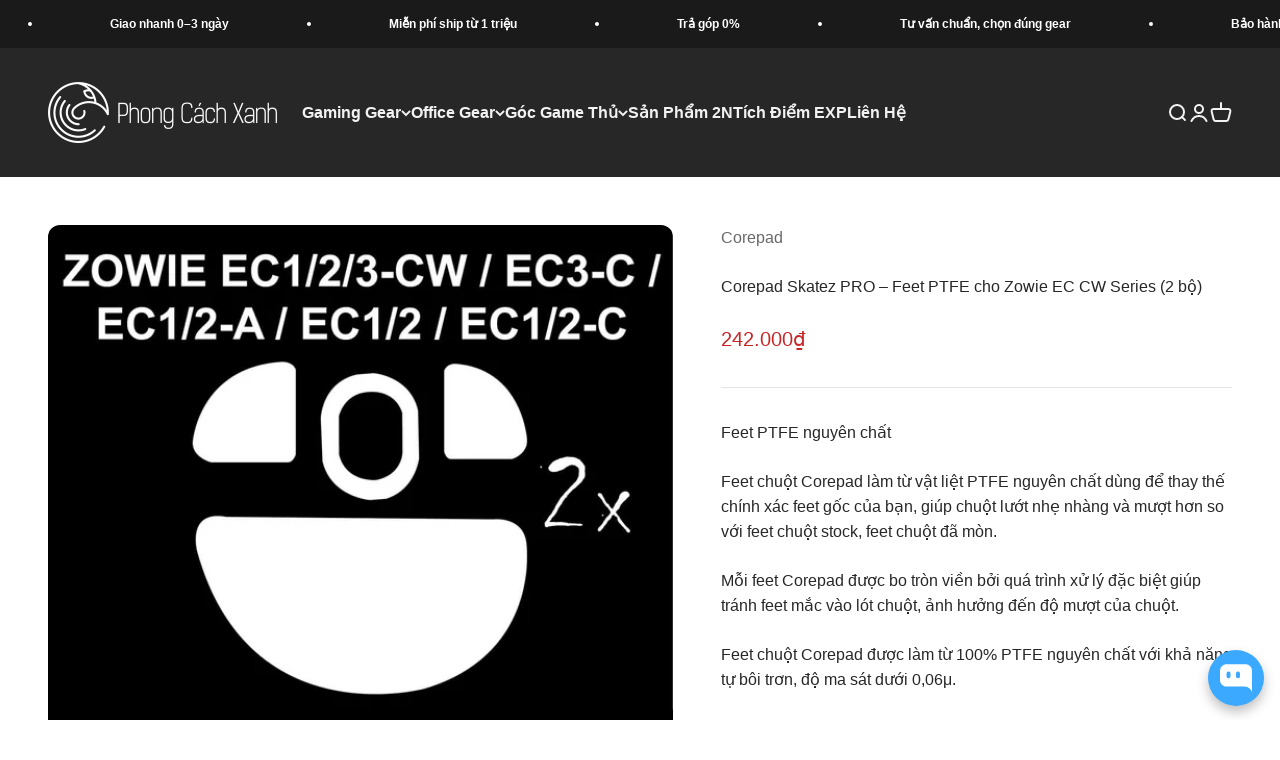

--- FILE ---
content_type: text/html; charset=utf-8
request_url: https://www.phongcachxanh.vn/products/2-bo-feet-chuot-ptfe-corepad-skatez-pro-zowie-ec1-cw-ec2-cw-ec3-cw
body_size: 83197
content:
<!doctype html>

<html lang="vi" dir="ltr">
  <head>
    <meta charset="utf-8">
    <meta name="viewport" content="width=device-width, initial-scale=1.0, height=device-height, minimum-scale=1.0, maximum-scale=1.0">
    <meta name="theme-color" content="#272727">

    <title>Feet PTFE PRO cho Zowie EC CW Series | Phong Cách Xanh</title><meta name="description" content="Feet Corepad PRO cho Zowie EC CW Series giữ lướt cân bằng, PTFE giúp chuột lướt mượt bo tròn viền chống cấn pad bảo vệ pad. Corepad chính hãng tại Phong Cách Xanh."><link rel="canonical" href="https://www.phongcachxanh.vn/products/2-bo-feet-chuot-ptfe-corepad-skatez-pro-zowie-ec1-cw-ec2-cw-ec3-cw"><link rel="shortcut icon" href="//www.phongcachxanh.vn/cdn/shop/files/PCX-logo-96x96.png?v=1738776623&width=96">
      <link rel="apple-touch-icon" href="//www.phongcachxanh.vn/cdn/shop/files/PCX-logo-96x96.png?v=1738776623&width=180"><link rel="preconnect" href="https://cdn.shopify.com">
    <link rel="preconnect" href="https://fonts.shopifycdn.com" crossorigin>
    <link rel="dns-prefetch" href="https://productreviews.shopifycdn.com"><meta property="og:type" content="product">
  <meta property="og:title" content="Corepad Skatez PRO – Feet PTFE cho Zowie EC CW Series (2 bộ)">
  <meta property="product:price:amount" content="242.000">
  <meta property="product:price:currency" content="VND">
  <meta property="product:availability" content="in stock"><meta property="og:image" content="http://www.phongcachxanh.vn/cdn/shop/products/2-b-feet-chu-t-ptfe-corepad-skatez-pro-zowie-ec1-cw-ec2-cw-ec3-cw-38981739938037.jpg?v=1679365619&width=2048">
  <meta property="og:image:secure_url" content="https://www.phongcachxanh.vn/cdn/shop/products/2-b-feet-chu-t-ptfe-corepad-skatez-pro-zowie-ec1-cw-ec2-cw-ec3-cw-38981739938037.jpg?v=1679365619&width=2048">
  <meta property="og:image:width" content="1063">
  <meta property="og:image:height" content="1063"><meta property="og:description" content="Feet Corepad PRO cho Zowie EC CW Series giữ lướt cân bằng, PTFE giúp chuột lướt mượt bo tròn viền chống cấn pad bảo vệ pad. Corepad chính hãng tại Phong Cách Xanh."><meta property="og:url" content="https://www.phongcachxanh.vn/products/2-bo-feet-chuot-ptfe-corepad-skatez-pro-zowie-ec1-cw-ec2-cw-ec3-cw">
<meta property="og:site_name" content="Phong Cách Xanh"><meta name="twitter:card" content="summary"><meta name="twitter:title" content="Corepad Skatez PRO – Feet PTFE cho Zowie EC CW Series (2 bộ)">
  <meta name="twitter:description" content="Feet PTFE nguyên chất

Feet chuột Corepad làm từ vật liệt PTFE nguyên chất dùng để thay thế chính xác feet gốc của bạn, giúp chuột lướt nhẹ nhàng và mượt hơn so với feet chuột stock, feet chuột đã mòn.
Mỗi feet Corepad được bo tròn viền bởi quá trình xử lý đặc biệt giúp tránh feet mắc vào lót chuột, ảnh hưởng đến độ mượt của chuột.
Feet chuột Corepad được làm từ 100% PTFE nguyên chất với khả năng tự bôi trơn, độ ma sát dưới 0,06μ.
Feet chuột Corepad sử dụng keo 3M chất lượng cao giúp dính chắc chắn trong suốt quá trình sử dụng.
Design by Corepad Germany
Made in Germany"><meta name="twitter:image" content="https://www.phongcachxanh.vn/cdn/shop/products/2-b-feet-chu-t-ptfe-corepad-skatez-pro-zowie-ec1-cw-ec2-cw-ec3-cw-38981739938037.jpg?crop=center&height=1200&v=1679365619&width=1200">
  <meta name="twitter:image:alt" content="Feet chuột PTFE Corepad Skatez PRO Zowie EC1-CW / EC2-CW / EC3-CW (2 bộ)."><script async crossorigin fetchpriority="high" src="/cdn/shopifycloud/importmap-polyfill/es-modules-shim.2.4.0.js"></script>
<script type="application/ld+json">{"@context":"http:\/\/schema.org\/","@id":"\/products\/2-bo-feet-chuot-ptfe-corepad-skatez-pro-zowie-ec1-cw-ec2-cw-ec3-cw#product","@type":"Product","brand":{"@type":"Brand","name":"Corepad"},"category":"Chân chuột","description":"Feet PTFE nguyên chất\n\nFeet chuột Corepad làm từ vật liệt PTFE nguyên chất dùng để thay thế chính xác feet gốc của bạn, giúp chuột lướt nhẹ nhàng và mượt hơn so với feet chuột stock, feet chuột đã mòn.\nMỗi feet Corepad được bo tròn viền bởi quá trình xử lý đặc biệt giúp tránh feet mắc vào lót chuột, ảnh hưởng đến độ mượt của chuột.\nFeet chuột Corepad được làm từ 100% PTFE nguyên chất với khả năng tự bôi trơn, độ ma sát dưới 0,06μ.\nFeet chuột Corepad sử dụng keo 3M chất lượng cao giúp dính chắc chắn trong suốt quá trình sử dụng.\nDesign by Corepad Germany\nMade in Germany","gtin":"8717524343248","image":"https:\/\/www.phongcachxanh.vn\/cdn\/shop\/products\/2-b-feet-chu-t-ptfe-corepad-skatez-pro-zowie-ec1-cw-ec2-cw-ec3-cw-38981739938037.jpg?v=1679365619\u0026width=1920","name":"Corepad Skatez PRO – Feet PTFE cho Zowie EC CW Series (2 bộ)","offers":{"@id":"\/products\/2-bo-feet-chuot-ptfe-corepad-skatez-pro-zowie-ec1-cw-ec2-cw-ec3-cw?variant=43755409998069#offer","@type":"Offer","availability":"http:\/\/schema.org\/InStock","price":"242000","priceCurrency":"VND","url":"https:\/\/www.phongcachxanh.vn\/products\/2-bo-feet-chuot-ptfe-corepad-skatez-pro-zowie-ec1-cw-ec2-cw-ec3-cw?variant=43755409998069"},"sku":"CSP2620","url":"https:\/\/www.phongcachxanh.vn\/products\/2-bo-feet-chuot-ptfe-corepad-skatez-pro-zowie-ec1-cw-ec2-cw-ec3-cw"}</script><script type="application/ld+json">
  {
    "@context": "https://schema.org",
    "@type": "BreadcrumbList",
    "itemListElement": [{
        "@type": "ListItem",
        "position": 1,
        "name": "Trang chủ",
        "item": "https://www.phongcachxanh.vn"
      },{
            "@type": "ListItem",
            "position": 2,
            "name": "Corepad Skatez PRO – Feet PTFE cho Zowie EC CW Series (2 bộ)",
            "item": "https://www.phongcachxanh.vn/products/2-bo-feet-chuot-ptfe-corepad-skatez-pro-zowie-ec1-cw-ec2-cw-ec3-cw"
          }]
  }
</script><style>/* Typography (heading) */
  

/* Typography (body) */
  



:root {
    /**
     * ---------------------------------------------------------------------
     * SPACING VARIABLES
     *
     * We are using a spacing inspired from frameworks like Tailwind CSS.
     * ---------------------------------------------------------------------
     */
    --spacing-0-5: 0.125rem; /* 2px */
    --spacing-1: 0.25rem; /* 4px */
    --spacing-1-5: 0.375rem; /* 6px */
    --spacing-2: 0.5rem; /* 8px */
    --spacing-2-5: 0.625rem; /* 10px */
    --spacing-3: 0.75rem; /* 12px */
    --spacing-3-5: 0.875rem; /* 14px */
    --spacing-4: 1rem; /* 16px */
    --spacing-4-5: 1.125rem; /* 18px */
    --spacing-5: 1.25rem; /* 20px */
    --spacing-5-5: 1.375rem; /* 22px */
    --spacing-6: 1.5rem; /* 24px */
    --spacing-6-5: 1.625rem; /* 26px */
    --spacing-7: 1.75rem; /* 28px */
    --spacing-7-5: 1.875rem; /* 30px */
    --spacing-8: 2rem; /* 32px */
    --spacing-8-5: 2.125rem; /* 34px */
    --spacing-9: 2.25rem; /* 36px */
    --spacing-9-5: 2.375rem; /* 38px */
    --spacing-10: 2.5rem; /* 40px */
    --spacing-11: 2.75rem; /* 44px */
    --spacing-12: 3rem; /* 48px */
    --spacing-14: 3.5rem; /* 56px */
    --spacing-16: 4rem; /* 64px */
    --spacing-18: 4.5rem; /* 72px */
    --spacing-20: 5rem; /* 80px */
    --spacing-24: 6rem; /* 96px */
    --spacing-28: 7rem; /* 112px */
    --spacing-32: 8rem; /* 128px */
    --spacing-36: 9rem; /* 144px */
    --spacing-40: 10rem; /* 160px */
    --spacing-44: 11rem; /* 176px */
    --spacing-48: 12rem; /* 192px */
    --spacing-52: 13rem; /* 208px */
    --spacing-56: 14rem; /* 224px */
    --spacing-60: 15rem; /* 240px */
    --spacing-64: 16rem; /* 256px */
    --spacing-72: 18rem; /* 288px */
    --spacing-80: 20rem; /* 320px */
    --spacing-96: 24rem; /* 384px */

    /* Container */
    --container-max-width: 1600px;
    --container-narrow-max-width: 1350px;
    --container-gutter: var(--spacing-5);
    --section-outer-spacing-block: var(--spacing-12);
    --section-inner-max-spacing-block: var(--spacing-10);
    --section-inner-spacing-inline: var(--container-gutter);
    --section-stack-spacing-block: var(--spacing-8);

    /* Grid gutter */
    --grid-gutter: var(--spacing-5);

    /* Product list settings */
    --product-list-row-gap: var(--spacing-8);
    --product-list-column-gap: var(--grid-gutter);

    /* Form settings */
    --input-gap: var(--spacing-2);
    --input-height: 2.625rem;
    --input-padding-inline: var(--spacing-4);

    /* Other sizes */
    --sticky-area-height: calc(var(--sticky-announcement-bar-enabled, 0) * var(--announcement-bar-height, 0px) + var(--sticky-header-enabled, 0) * var(--header-height, 0px));

    /* RTL support */
    --transform-logical-flip: 1;
    --transform-origin-start: left;
    --transform-origin-end: right;

    /**
     * ---------------------------------------------------------------------
     * TYPOGRAPHY
     * ---------------------------------------------------------------------
     */

    /* Font properties */
    --heading-font-family: "system_ui", -apple-system, 'Segoe UI', Roboto, 'Helvetica Neue', 'Noto Sans', 'Liberation Sans', Arial, sans-serif, 'Apple Color Emoji', 'Segoe UI Emoji', 'Segoe UI Symbol', 'Noto Color Emoji';
    --heading-font-weight: 400;
    --heading-font-style: normal;
    --heading-text-transform: normal;
    --heading-letter-spacing: -0.01em;
    --text-font-family: "system_ui", -apple-system, 'Segoe UI', Roboto, 'Helvetica Neue', 'Noto Sans', 'Liberation Sans', Arial, sans-serif, 'Apple Color Emoji', 'Segoe UI Emoji', 'Segoe UI Symbol', 'Noto Color Emoji';
    --text-font-weight: 400;
    --text-font-style: normal;
    --text-letter-spacing: 0.0em;

    /* Font sizes */
    --text-h0: 2.5rem;
    --text-h1: 1.75rem;
    --text-h2: 1.5rem;
    --text-h3: 1.375rem;
    --text-h4: 1.125rem;
    --text-h5: 1.125rem;
    --text-h6: 1rem;
    --text-xs: 0.6875rem;
    --text-sm: 0.75rem;
    --text-base: 0.875rem;
    --text-lg: 1.125rem;

    /**
     * ---------------------------------------------------------------------
     * COLORS
     * ---------------------------------------------------------------------
     */

    /* Color settings */--accent: 0 68 136;
    --text-primary: 39 39 39;
    --background-primary: 255 255 255;
    --dialog-background: 255 255 255;
    --border-color: var(--text-color, var(--text-primary)) / 0.12;

    /* Button colors */
    --button-background-primary: 0 68 136;
    --button-text-primary: 255 255 255;
    --button-background-secondary: 43 108 176;
    --button-text-secondary: 255 255 255;

    /* Status colors */
    --success-background: 230 239 230;
    --success-text: 46 125 50;
    --warning-background: 252 240 228;
    --warning-text: 230 126 34;
    --error-background: 250 230 230;
    --error-text: 214 48 49;

    /* Product colors */
    --on-sale-text: 198 40 40;
    --on-sale-badge-background: 198 40 40;
    --on-sale-badge-text: 255 255 255;
    --sold-out-badge-background: 149 165 166;
    --sold-out-badge-text: 0 0 0;
    --primary-badge-background: 251 191 36;
    --primary-badge-text: 0 0 0;
    --star-color: 241 196 15;
    --product-card-background: 255 255 255;
    --product-card-text: 39 39 39;

    /* Header colors */
    --header-background: 39 39 39;
    --header-text: 242 242 242;

    /* Footer colors */
    --footer-background: 242 242 242;
    --footer-text: 39 39 39;

    /* Rounded variables (used for border radius) */
    --rounded-xs: 0.25rem;
    --rounded-sm: 0.375rem;
    --rounded: 0.75rem;
    --rounded-lg: 1.5rem;
    --rounded-full: 9999px;

    --rounded-button: 3.75rem;
    --rounded-input: 0.5rem;

    /* Box shadow */
    --shadow-sm: 0 2px 8px rgb(var(--text-primary) / 0.1);
    --shadow: 0 5px 15px rgb(var(--text-primary) / 0.1);
    --shadow-md: 0 5px 30px rgb(var(--text-primary) / 0.1);
    --shadow-block: 0px 18px 50px rgb(var(--text-primary) / 0.1);

    /**
     * ---------------------------------------------------------------------
     * OTHER
     * ---------------------------------------------------------------------
     */

    --stagger-products-reveal-opacity: 0;
    --cursor-close-svg-url: url(//www.phongcachxanh.vn/cdn/shop/t/37/assets/cursor-close.svg?v=147174565022153725511766722317);
    --cursor-zoom-in-svg-url: url(//www.phongcachxanh.vn/cdn/shop/t/37/assets/cursor-zoom-in.svg?v=154953035094101115921766722317);
    --cursor-zoom-out-svg-url: url(//www.phongcachxanh.vn/cdn/shop/t/37/assets/cursor-zoom-out.svg?v=16155520337305705181766722317);
    --checkmark-svg-url: url(//www.phongcachxanh.vn/cdn/shop/t/37/assets/checkmark.svg?v=77552481021870063511766722317);
  }

  [dir="rtl"]:root {
    /* RTL support */
    --transform-logical-flip: -1;
    --transform-origin-start: right;
    --transform-origin-end: left;
  }

  @media screen and (min-width: 700px) {
    :root {
      /* Typography (font size) */
      --text-h0: 3.25rem;
      --text-h1: 2.25rem;
      --text-h2: 1.75rem;
      --text-h3: 1.625rem;
      --text-h4: 1.25rem;
      --text-h5: 1.25rem;
      --text-h6: 1.125rem;

      --text-xs: 0.75rem;
      --text-sm: 0.875rem;
      --text-base: 1.0rem;
      --text-lg: 1.25rem;

      /* Spacing */
      --container-gutter: 2rem;
      --section-outer-spacing-block: var(--spacing-16);
      --section-inner-max-spacing-block: var(--spacing-12);
      --section-inner-spacing-inline: var(--spacing-14);
      --section-stack-spacing-block: var(--spacing-12);

      /* Grid gutter */
      --grid-gutter: var(--spacing-6);

      /* Product list settings */
      --product-list-row-gap: var(--spacing-12);

      /* Form settings */
      --input-gap: 1rem;
      --input-height: 3.125rem;
      --input-padding-inline: var(--spacing-5);
    }
  }

  @media screen and (min-width: 1000px) {
    :root {
      /* Spacing settings */
      --container-gutter: var(--spacing-12);
      --section-outer-spacing-block: var(--spacing-18);
      --section-inner-max-spacing-block: var(--spacing-16);
      --section-inner-spacing-inline: var(--spacing-18);
      --section-stack-spacing-block: var(--spacing-12);
    }
  }

  @media screen and (min-width: 1150px) {
    :root {
      /* Spacing settings */
      --container-gutter: var(--spacing-12);
      --section-outer-spacing-block: var(--spacing-20);
      --section-inner-max-spacing-block: var(--spacing-16);
      --section-inner-spacing-inline: var(--spacing-18);
      --section-stack-spacing-block: var(--spacing-12);
    }
  }

  @media screen and (min-width: 1400px) {
    :root {
      /* Typography (font size) */
      --text-h0: 4rem;
      --text-h1: 3rem;
      --text-h2: 2.5rem;
      --text-h3: 1.75rem;
      --text-h4: 1.5rem;
      --text-h5: 1.25rem;
      --text-h6: 1.25rem;

      --section-outer-spacing-block: var(--spacing-24);
      --section-inner-max-spacing-block: var(--spacing-18);
      --section-inner-spacing-inline: var(--spacing-20);
    }
  }

  @media screen and (min-width: 1600px) {
    :root {
      --section-outer-spacing-block: var(--spacing-24);
      --section-inner-max-spacing-block: var(--spacing-20);
      --section-inner-spacing-inline: var(--spacing-24);
    }
  }

  /**
   * ---------------------------------------------------------------------
   * LIQUID DEPENDANT CSS
   *
   * Our main CSS is Liquid free, but some very specific features depend on
   * theme settings, so we have them here
   * ---------------------------------------------------------------------
   */@media screen and (pointer: fine) {
        /* The !important are for the Shopify Payment button to ensure we override the default from Shopify styles */
        .button:not([disabled]):not(.button--outline):hover, .btn:not([disabled]):hover, .shopify-payment-button__button--unbranded:not([disabled]):hover {
          background-color: transparent !important;
          color: rgb(var(--button-outline-color) / var(--button-background-opacity, 1)) !important;
          box-shadow: inset 0 0 0 2px currentColor !important;
        }

        .button--outline:not([disabled]):hover {
          background: rgb(var(--button-background));
          color: rgb(var(--button-text-color));
          box-shadow: inset 0 0 0 2px rgb(var(--button-background));
        }
      }</style><script>
  // This allows to expose several variables to the global scope, to be used in scripts
  window.themeVariables = {
    settings: {
      showPageTransition: null,
      staggerProductsApparition: true,
      reduceDrawerAnimation: false,
      reduceMenuAnimation: false,
      headingApparition: "split_rotation",
      pageType: "product",
      moneyFormat: "{{amount_no_decimals_with_comma_separator}}₫",
      moneyWithCurrencyFormat: "{{amount_no_decimals_with_comma_separator}} VND",
      currencyCodeEnabled: false,
      cartType: "drawer",
      showDiscount: true,
      discountMode: "saving",
      pageBackground: "#ffffff",
      textColor: "#272727"
    },

    strings: {
      addedToCartWithTitle: "Translation missing: vi.product.general.added_to_cart_with_title",
      accessibilityClose: "Đóng",
      accessibilityNext: "Tiếp",
      accessibilityPrevious: "Trước",
      closeGallery: "Tắt gallery",
      zoomGallery: "Phóng đại",
      errorGallery: "Không thể tải hình ảnh",
      searchNoResults: "Không tìm thấy kết quả.",
      addOrderNote: "Thêm ghi chú",
      editOrderNote: "Sửa ghi chú",
      shippingEstimatorNoResults: "Xin lỗi, chúng tôi không thể giao hàng đến địa chỉ này",
      shippingEstimatorOneResult: "Chi phí giao hàng dự kiến:",
      shippingEstimatorMultipleResults: "Chi phí giao hàng dự kiến:",
      shippingEstimatorError: "Bị lỗi khi tính chi phí:"
    },

    breakpoints: {
      'sm': 'screen and (min-width: 700px)',
      'md': 'screen and (min-width: 1000px)',
      'lg': 'screen and (min-width: 1150px)',
      'xl': 'screen and (min-width: 1400px)',

      'sm-max': 'screen and (max-width: 699px)',
      'md-max': 'screen and (max-width: 999px)',
      'lg-max': 'screen and (max-width: 1149px)',
      'xl-max': 'screen and (max-width: 1399px)'
    }
  };

  // For detecting native share
  document.documentElement.classList.add(`native-share--${navigator.share ? 'enabled' : 'disabled'}`);// We save the product ID in local storage to be eventually used for recently viewed section
    try {
      const recentlyViewedProducts = new Set(JSON.parse(localStorage.getItem('theme:recently-viewed-products') || '[]'));

      recentlyViewedProducts.delete(8031406751989); // Delete first to re-move the product
      recentlyViewedProducts.add(8031406751989);

      localStorage.setItem('theme:recently-viewed-products', JSON.stringify(Array.from(recentlyViewedProducts.values()).reverse()));
    } catch (e) {
      // Safari in private mode does not allow setting item, we silently fail
    }</script><script type="importmap">{
        "imports": {
          "vendor": "//www.phongcachxanh.vn/cdn/shop/t/37/assets/vendor.min.js?v=150021648067352023321766722302",
          "theme": "//www.phongcachxanh.vn/cdn/shop/t/37/assets/theme.js?v=40804283163904948221766722302",
          "photoswipe": "//www.phongcachxanh.vn/cdn/shop/t/37/assets/photoswipe.min.js?v=13374349288281597431766722302"
        }
      }
    </script>

    <script type="module" src="//www.phongcachxanh.vn/cdn/shop/t/37/assets/vendor.min.js?v=150021648067352023321766722302"></script>
    <script type="module" src="//www.phongcachxanh.vn/cdn/shop/t/37/assets/theme.js?v=40804283163904948221766722302"></script>

    <script>window.performance && window.performance.mark && window.performance.mark('shopify.content_for_header.start');</script><meta name="facebook-domain-verification" content="n2k1n8nsaogq3c8m5al5oyt8nx5xvj">
<meta name="google-site-verification" content="tkv31Cxq5ZkNOCcnuJ1CjlA2PmuyxOOxEvHga2nwwHU">
<meta id="shopify-digital-wallet" name="shopify-digital-wallet" content="/63690440949/digital_wallets/dialog">
<link rel="alternate" type="application/json+oembed" href="https://www.phongcachxanh.vn/products/2-bo-feet-chuot-ptfe-corepad-skatez-pro-zowie-ec1-cw-ec2-cw-ec3-cw.oembed">
<script async="async" src="/checkouts/internal/preloads.js?locale=vi-VN"></script>
<script id="shopify-features" type="application/json">{"accessToken":"ef0553d90cb96880208378646dc6b608","betas":["rich-media-storefront-analytics"],"domain":"www.phongcachxanh.vn","predictiveSearch":true,"shopId":63690440949,"locale":"vi"}</script>
<script>var Shopify = Shopify || {};
Shopify.shop = "phongcachxanh.myshopify.com";
Shopify.locale = "vi";
Shopify.currency = {"active":"VND","rate":"1.0"};
Shopify.country = "VN";
Shopify.theme = {"name":"Impact v4.6","id":155126464757,"schema_name":"Impact","schema_version":"6.12.0","theme_store_id":1190,"role":"main"};
Shopify.theme.handle = "null";
Shopify.theme.style = {"id":null,"handle":null};
Shopify.cdnHost = "www.phongcachxanh.vn/cdn";
Shopify.routes = Shopify.routes || {};
Shopify.routes.root = "/";</script>
<script type="module">!function(o){(o.Shopify=o.Shopify||{}).modules=!0}(window);</script>
<script>!function(o){function n(){var o=[];function n(){o.push(Array.prototype.slice.apply(arguments))}return n.q=o,n}var t=o.Shopify=o.Shopify||{};t.loadFeatures=n(),t.autoloadFeatures=n()}(window);</script>
<script id="shop-js-analytics" type="application/json">{"pageType":"product"}</script>
<script defer="defer" async type="module" src="//www.phongcachxanh.vn/cdn/shopifycloud/shop-js/modules/v2/client.init-shop-cart-sync_PcSgUb3d.vi.esm.js"></script>
<script defer="defer" async type="module" src="//www.phongcachxanh.vn/cdn/shopifycloud/shop-js/modules/v2/chunk.common_BEIMfMj-.esm.js"></script>
<script defer="defer" async type="module" src="//www.phongcachxanh.vn/cdn/shopifycloud/shop-js/modules/v2/chunk.modal_0vMIUFof.esm.js"></script>
<script type="module">
  await import("//www.phongcachxanh.vn/cdn/shopifycloud/shop-js/modules/v2/client.init-shop-cart-sync_PcSgUb3d.vi.esm.js");
await import("//www.phongcachxanh.vn/cdn/shopifycloud/shop-js/modules/v2/chunk.common_BEIMfMj-.esm.js");
await import("//www.phongcachxanh.vn/cdn/shopifycloud/shop-js/modules/v2/chunk.modal_0vMIUFof.esm.js");

  window.Shopify.SignInWithShop?.initShopCartSync?.({"fedCMEnabled":true,"windoidEnabled":true});

</script>
<script>(function() {
  var isLoaded = false;
  function asyncLoad() {
    if (isLoaded) return;
    isLoaded = true;
    var urls = ["https:\/\/cdn.shopify.com\/s\/files\/1\/0636\/9044\/0949\/t\/8\/assets\/loy_63690440949.js?v=1652150174\u0026shop=phongcachxanh.myshopify.com"];
    for (var i = 0; i < urls.length; i++) {
      var s = document.createElement('script');
      s.type = 'text/javascript';
      s.async = true;
      s.src = urls[i];
      var x = document.getElementsByTagName('script')[0];
      x.parentNode.insertBefore(s, x);
    }
  };
  if(window.attachEvent) {
    window.attachEvent('onload', asyncLoad);
  } else {
    window.addEventListener('load', asyncLoad, false);
  }
})();</script>
<script id="__st">var __st={"a":63690440949,"offset":25200,"reqid":"5e106b92-ab3d-4872-8d91-196381a25654-1769615099","pageurl":"www.phongcachxanh.vn\/products\/2-bo-feet-chuot-ptfe-corepad-skatez-pro-zowie-ec1-cw-ec2-cw-ec3-cw","u":"d4f60a370f1d","p":"product","rtyp":"product","rid":8031406751989};</script>
<script>window.ShopifyPaypalV4VisibilityTracking = true;</script>
<script id="captcha-bootstrap">!function(){'use strict';const t='contact',e='account',n='new_comment',o=[[t,t],['blogs',n],['comments',n],[t,'customer']],c=[[e,'customer_login'],[e,'guest_login'],[e,'recover_customer_password'],[e,'create_customer']],r=t=>t.map((([t,e])=>`form[action*='/${t}']:not([data-nocaptcha='true']) input[name='form_type'][value='${e}']`)).join(','),a=t=>()=>t?[...document.querySelectorAll(t)].map((t=>t.form)):[];function s(){const t=[...o],e=r(t);return a(e)}const i='password',u='form_key',d=['recaptcha-v3-token','g-recaptcha-response','h-captcha-response',i],f=()=>{try{return window.sessionStorage}catch{return}},m='__shopify_v',_=t=>t.elements[u];function p(t,e,n=!1){try{const o=window.sessionStorage,c=JSON.parse(o.getItem(e)),{data:r}=function(t){const{data:e,action:n}=t;return t[m]||n?{data:e,action:n}:{data:t,action:n}}(c);for(const[e,n]of Object.entries(r))t.elements[e]&&(t.elements[e].value=n);n&&o.removeItem(e)}catch(o){console.error('form repopulation failed',{error:o})}}const l='form_type',E='cptcha';function T(t){t.dataset[E]=!0}const w=window,h=w.document,L='Shopify',v='ce_forms',y='captcha';let A=!1;((t,e)=>{const n=(g='f06e6c50-85a8-45c8-87d0-21a2b65856fe',I='https://cdn.shopify.com/shopifycloud/storefront-forms-hcaptcha/ce_storefront_forms_captcha_hcaptcha.v1.5.2.iife.js',D={infoText:'Được hCaptcha bảo vệ',privacyText:'Quyền riêng tư',termsText:'Điều khoản'},(t,e,n)=>{const o=w[L][v],c=o.bindForm;if(c)return c(t,g,e,D).then(n);var r;o.q.push([[t,g,e,D],n]),r=I,A||(h.body.append(Object.assign(h.createElement('script'),{id:'captcha-provider',async:!0,src:r})),A=!0)});var g,I,D;w[L]=w[L]||{},w[L][v]=w[L][v]||{},w[L][v].q=[],w[L][y]=w[L][y]||{},w[L][y].protect=function(t,e){n(t,void 0,e),T(t)},Object.freeze(w[L][y]),function(t,e,n,w,h,L){const[v,y,A,g]=function(t,e,n){const i=e?o:[],u=t?c:[],d=[...i,...u],f=r(d),m=r(i),_=r(d.filter((([t,e])=>n.includes(e))));return[a(f),a(m),a(_),s()]}(w,h,L),I=t=>{const e=t.target;return e instanceof HTMLFormElement?e:e&&e.form},D=t=>v().includes(t);t.addEventListener('submit',(t=>{const e=I(t);if(!e)return;const n=D(e)&&!e.dataset.hcaptchaBound&&!e.dataset.recaptchaBound,o=_(e),c=g().includes(e)&&(!o||!o.value);(n||c)&&t.preventDefault(),c&&!n&&(function(t){try{if(!f())return;!function(t){const e=f();if(!e)return;const n=_(t);if(!n)return;const o=n.value;o&&e.removeItem(o)}(t);const e=Array.from(Array(32),(()=>Math.random().toString(36)[2])).join('');!function(t,e){_(t)||t.append(Object.assign(document.createElement('input'),{type:'hidden',name:u})),t.elements[u].value=e}(t,e),function(t,e){const n=f();if(!n)return;const o=[...t.querySelectorAll(`input[type='${i}']`)].map((({name:t})=>t)),c=[...d,...o],r={};for(const[a,s]of new FormData(t).entries())c.includes(a)||(r[a]=s);n.setItem(e,JSON.stringify({[m]:1,action:t.action,data:r}))}(t,e)}catch(e){console.error('failed to persist form',e)}}(e),e.submit())}));const S=(t,e)=>{t&&!t.dataset[E]&&(n(t,e.some((e=>e===t))),T(t))};for(const o of['focusin','change'])t.addEventListener(o,(t=>{const e=I(t);D(e)&&S(e,y())}));const B=e.get('form_key'),M=e.get(l),P=B&&M;t.addEventListener('DOMContentLoaded',(()=>{const t=y();if(P)for(const e of t)e.elements[l].value===M&&p(e,B);[...new Set([...A(),...v().filter((t=>'true'===t.dataset.shopifyCaptcha))])].forEach((e=>S(e,t)))}))}(h,new URLSearchParams(w.location.search),n,t,e,['guest_login'])})(!0,!0)}();</script>
<script integrity="sha256-4kQ18oKyAcykRKYeNunJcIwy7WH5gtpwJnB7kiuLZ1E=" data-source-attribution="shopify.loadfeatures" defer="defer" src="//www.phongcachxanh.vn/cdn/shopifycloud/storefront/assets/storefront/load_feature-a0a9edcb.js" crossorigin="anonymous"></script>
<script data-source-attribution="shopify.dynamic_checkout.dynamic.init">var Shopify=Shopify||{};Shopify.PaymentButton=Shopify.PaymentButton||{isStorefrontPortableWallets:!0,init:function(){window.Shopify.PaymentButton.init=function(){};var t=document.createElement("script");t.src="https://www.phongcachxanh.vn/cdn/shopifycloud/portable-wallets/latest/portable-wallets.vi.js",t.type="module",document.head.appendChild(t)}};
</script>
<script data-source-attribution="shopify.dynamic_checkout.buyer_consent">
  function portableWalletsHideBuyerConsent(e){var t=document.getElementById("shopify-buyer-consent"),n=document.getElementById("shopify-subscription-policy-button");t&&n&&(t.classList.add("hidden"),t.setAttribute("aria-hidden","true"),n.removeEventListener("click",e))}function portableWalletsShowBuyerConsent(e){var t=document.getElementById("shopify-buyer-consent"),n=document.getElementById("shopify-subscription-policy-button");t&&n&&(t.classList.remove("hidden"),t.removeAttribute("aria-hidden"),n.addEventListener("click",e))}window.Shopify?.PaymentButton&&(window.Shopify.PaymentButton.hideBuyerConsent=portableWalletsHideBuyerConsent,window.Shopify.PaymentButton.showBuyerConsent=portableWalletsShowBuyerConsent);
</script>
<script data-source-attribution="shopify.dynamic_checkout.cart.bootstrap">document.addEventListener("DOMContentLoaded",(function(){function t(){return document.querySelector("shopify-accelerated-checkout-cart, shopify-accelerated-checkout")}if(t())Shopify.PaymentButton.init();else{new MutationObserver((function(e,n){t()&&(Shopify.PaymentButton.init(),n.disconnect())})).observe(document.body,{childList:!0,subtree:!0})}}));
</script>

<script>window.performance && window.performance.mark && window.performance.mark('shopify.content_for_header.end');</script>
<link href="//www.phongcachxanh.vn/cdn/shop/t/37/assets/theme.css?v=139153545572283483691766722302" rel="stylesheet" type="text/css" media="all" /><!-- BEGIN app block: shopify://apps/kip-payment-methods/blocks/kip-theme-extension/d53576f1-e23f-4883-bd03-d5c412a8e7ce -->


<script src="https://cdn.shopify.com/extensions/019b465a-f6e4-7211-afd7-e77db1b768d9/kip-customize-payment-methods-116/assets/script.js" type="text/javascript" async></script>

<script type="module">
  (function() {
    const isInDesignMode = window.Shopify.designMode;
    const themeId = Shopify.theme.theme_store_id;

    // access liquid vars
    window.vCart = {"note":null,"attributes":{},"original_total_price":0,"total_price":0,"total_discount":0,"total_weight":0.0,"item_count":0,"items":[],"requires_shipping":false,"currency":"VND","items_subtotal_price":0,"cart_level_discount_applications":[],"checkout_charge_amount":0};
    window.vCustomerOrdersCount = null;
    window.vCustomerTags = null;
    window.vCustomerIsLoggedIn = null;
    window.vCustomerIsB2B = null;
    window.vCartType = "drawer";
    window.vTemplate = "product.mousefeet";
    window.vProduct = {"id":8031406751989,"title":"Corepad Skatez PRO – Feet PTFE cho Zowie EC CW Series (2 bộ)","handle":"2-bo-feet-chuot-ptfe-corepad-skatez-pro-zowie-ec1-cw-ec2-cw-ec3-cw","description":"\u003ch2\u003eFeet PTFE nguyên chất\u003cbr\u003e\n\u003c\/h2\u003e\n\u003cp\u003eFeet chuột Corepad làm từ vật liệt PTFE nguyên chất dùng để thay thế chính xác feet gốc của bạn, giúp chuột lướt nhẹ nhàng và mượt hơn so với feet chuột stock, feet chuột đã mòn.\u003c\/p\u003e\n\u003cp\u003eMỗi feet Corepad được bo tròn viền bởi quá trình xử lý đặc biệt giúp tránh feet mắc vào lót chuột, ảnh hưởng đến độ mượt của chuột.\u003c\/p\u003e\n\u003cp\u003eFeet chuột Corepad được làm từ 100% PTFE nguyên chất với khả năng tự bôi trơn, độ ma sát dưới 0,06μ.\u003c\/p\u003e\n\u003cp\u003eFeet chuột Corepad sử dụng keo 3M chất lượng cao giúp dính chắc chắn trong suốt quá trình sử dụng.\u003c\/p\u003e\n\u003cp\u003e\u003cstrong\u003eDesign by Corepad Germany\u003c\/strong\u003e\u003c\/p\u003e\n\u003cp\u003e\u003cstrong\u003eMade in Germany\u003c\/strong\u003e\u003c\/p\u003e","published_at":"2023-03-21T09:22:23+07:00","created_at":"2023-03-21T09:21:53+07:00","vendor":"Corepad","type":"Feet chuột","tags":["Feet chuột PTFE","Loại feet:Speed"],"price":24200000,"price_min":24200000,"price_max":24200000,"available":true,"price_varies":false,"compare_at_price":null,"compare_at_price_min":0,"compare_at_price_max":0,"compare_at_price_varies":false,"variants":[{"id":43755409998069,"title":"Default Title","option1":"Default Title","option2":null,"option3":null,"sku":"CSP2620","requires_shipping":true,"taxable":true,"featured_image":null,"available":true,"name":"Corepad Skatez PRO – Feet PTFE cho Zowie EC CW Series (2 bộ)","public_title":null,"options":["Default Title"],"price":24200000,"weight":10,"compare_at_price":null,"inventory_management":"shopify","barcode":"8717524343248","requires_selling_plan":false,"selling_plan_allocations":[]}],"images":["\/\/www.phongcachxanh.vn\/cdn\/shop\/products\/2-b-feet-chu-t-ptfe-corepad-skatez-pro-zowie-ec1-cw-ec2-cw-ec3-cw-38981739938037.jpg?v=1679365619"],"featured_image":"\/\/www.phongcachxanh.vn\/cdn\/shop\/products\/2-b-feet-chu-t-ptfe-corepad-skatez-pro-zowie-ec1-cw-ec2-cw-ec3-cw-38981739938037.jpg?v=1679365619","options":["Title"],"media":[{"alt":"Feet chuột PTFE Corepad Skatez PRO Zowie EC1-CW \/ EC2-CW \/ EC3-CW (2 bộ).","id":31582288871669,"position":1,"preview_image":{"aspect_ratio":1.0,"height":1063,"width":1063,"src":"\/\/www.phongcachxanh.vn\/cdn\/shop\/products\/2-b-feet-chu-t-ptfe-corepad-skatez-pro-zowie-ec1-cw-ec2-cw-ec3-cw-38981739938037.jpg?v=1679365619"},"aspect_ratio":1.0,"height":1063,"media_type":"image","src":"\/\/www.phongcachxanh.vn\/cdn\/shop\/products\/2-b-feet-chu-t-ptfe-corepad-skatez-pro-zowie-ec1-cw-ec2-cw-ec3-cw-38981739938037.jpg?v=1679365619","width":1063}],"requires_selling_plan":false,"selling_plan_groups":[],"content":"\u003ch2\u003eFeet PTFE nguyên chất\u003cbr\u003e\n\u003c\/h2\u003e\n\u003cp\u003eFeet chuột Corepad làm từ vật liệt PTFE nguyên chất dùng để thay thế chính xác feet gốc của bạn, giúp chuột lướt nhẹ nhàng và mượt hơn so với feet chuột stock, feet chuột đã mòn.\u003c\/p\u003e\n\u003cp\u003eMỗi feet Corepad được bo tròn viền bởi quá trình xử lý đặc biệt giúp tránh feet mắc vào lót chuột, ảnh hưởng đến độ mượt của chuột.\u003c\/p\u003e\n\u003cp\u003eFeet chuột Corepad được làm từ 100% PTFE nguyên chất với khả năng tự bôi trơn, độ ma sát dưới 0,06μ.\u003c\/p\u003e\n\u003cp\u003eFeet chuột Corepad sử dụng keo 3M chất lượng cao giúp dính chắc chắn trong suốt quá trình sử dụng.\u003c\/p\u003e\n\u003cp\u003e\u003cstrong\u003eDesign by Corepad Germany\u003c\/strong\u003e\u003c\/p\u003e\n\u003cp\u003e\u003cstrong\u003eMade in Germany\u003c\/strong\u003e\u003c\/p\u003e"};
  })();
</script>
<!-- END app block --><!-- BEGIN app block: shopify://apps/searchpie-seo-speed/blocks/sb-snippets/29f6c508-9bb9-4e93-9f98-b637b62f3552 --><!-- BEGIN app snippet: amp -->     
















    

<!-- END app snippet --><!-- BEGIN app snippet: Secomapp-Instant-Page --><script>
    var timeout = 2000;
    (function (w, d, s) {
        function asyncLoad_isp() {
            setTimeout(function () {
                var head = document.head;
                var r = document.createElement('script');
                r.type = "module";
                r.integrity = "sha384-MWfCL6g1OTGsbSwfuMHc8+8J2u71/LA8dzlIN3ycajckxuZZmF+DNjdm7O6H3PSq";
                r.src = "//instant.page/5.1.1";
                r.defer = true;
                head.appendChild(r);
            }, timeout);
        };
        document.addEventListener('DOMContentLoaded', function (event) {
            asyncLoad_isp();
        });
    })(window, document, 'script');
</script>
<!-- END app snippet --><!-- BEGIN app snippet: Secomapp-Store --><!-- seo-booster-json-ld-store -->

<!-- seo-booster-website -->
<script type="application/ld+json">
  {
     "@context": "http://schema.org",
     "@type": "WebSite",
     
     "name" : "Phong Cách Xanh",
     
     
     "url": "https://www.phongcachxanh.vn/",
     "potentialAction": {
       "@type": "SearchAction",
       "target": {
          "@type": "EntryPoint",
          "urlTemplate": "https://www.phongcachxanh.vn/search?q={search_term_string}"
        },
       "query-input": "required name=search_term_string"
     }
  }
</script>
<!-- end-seo-booster-website -->

<!-- seo-booster-organization -->
<script type="application/ld+json">
  {
  	"@context": "http://schema.org",
  	"@type": "Organization",
      
      "name" : "Phong Cách Xanh",
      
  	"url": "https://www.phongcachxanh.vn","logo": "https://sb.secomapp.com/images/artwork/sb_logo_101579.png","description": "Feet Corepad PRO cho Zowie EC CW Series giữ lướt cân bằng, PTFE giúp chuột lướt mượt bo tròn viền chống cấn pad bảo vệ pad. Corepad chính hãng tại Phong Cách Xanh.",
      "address": {
        "@type": "PostalAddress",
        "streetAddress": "89 Hồ Văn Huê, P. Đức Nhuận - Tax ID: 0307185382",
        "addressLocality": "Hồ Chí Minh",
        "addressCountry":  "VN",
        "addressRegion": "",
        "postalCode": "726007"
      }
  , "sameAs" : [
  
  "phongcachxanh.vn", 
      
  "https://www.instagram.com/phongcachxanhcomputer/", 
      
  "https://www.facebook.com/ctyphongcachxanh"
      
  ]}
</script>

<!-- End - seo-booster-json-ld-store -->
<!-- END app snippet --><!-- BEGIN app snippet: Secomapp-Breadcrumb --><!-- seo-booster-json-ld-Breadcrumb -->
<script type="application/ld+json">
    {
        "@context": "http://schema.org",
        "@type": "BreadcrumbList",
        "itemListElement": [{
            "@type": "ListItem",
            "position": "1",
            "item": {
                "@type": "Website",
                "@id": "https://www.phongcachxanh.vn",
                "name": "Phong Cách Xanh"
            }
        }]

 }

</script>
<!-- END app snippet --><!-- BEGIN app snippet: Secomapp-Carousel --><!-- seo-booster-json-ld-carousel -->
    <script type="application/ld+json">
    {
      "@context":"https://schema.org",
      "@type":"ItemList",
      "itemListElement":[{
          "@type":"ListItem",
          "position": 1,
          "item": {
            "name": "",
            "url": ""
            }
          }
      ]
    }


    </script>
    <!-- end-seo-booster-json-ld-carousel -->


<!-- END app snippet --><!-- BEGIN app snippet: Secomapp-Product --><!-- seo-booster-json-ld-product --><!-- apps:  -->
<!-- isValidGtinLength:   -->
<script type="application/ld+json" id="json-ld-sb-pd-id" id-sb="product" class="json-ld-sb-pd">
      {
          "@context": "http://schema.org/",
          "@type": "Product",
          "gtin13": "8717524343248",
          "productId": "8717524343248",
          "url": "https://www.phongcachxanh.vn/products/2-bo-feet-chuot-ptfe-corepad-skatez-pro-zowie-ec1-cw-ec2-cw-ec3-cw",
          "name": "Corepad Skatez PRO – Feet PTFE cho Zowie EC CW Series (2 bộ)",
          "image": [
            
              
                "https://www.phongcachxanh.vn/cdn/shop/products/2-b-feet-chu-t-ptfe-corepad-skatez-pro-zowie-ec1-cw-ec2-cw-ec3-cw-38981739938037.jpg?v=1679365619"
              
            
          ],
          
          "description" : "Feet PTFE nguyên chấtFeet chuột Corepad làm từ vật liệt PTFE nguyên chất dùng để thay thế chính xác feet gốc của bạn, giúp chuột lướt nhẹ nhàng và mượt hơn so với feet chuột stock, feet chuột đã mòn.Mỗi feet Corepad được bo tròn viền bởi quá trình xử lý đặc biệt giúp tránh feet mắc vào lót chuột, ảnh hưởng đến độ mượt của chuột.Feet chuột Corepad được làm từ 100% PTFE nguyên chất với khả năng tự bôi trơn, độ ma sát dưới 0,06μ.Feet chuột Corepad sử dụng keo 3M chất lượng cao giúp dính chắc chắn trong suốt quá trình sử dụng.Design by Corepad GermanyMade in Germany.",
          
          "brand": {
              "@type": "Brand",
              "name": "Corepad"
          },
            "sku": "CSP2620",
          "weight": "0.01kg",
          "offers" : [
              {
                  "@type" : "Offer" ,
                  "gtin13": "8717524343248",
                  "priceCurrency" : "VND" ,
                  "price" : "242000.0" ,
                  "priceValidUntil": "2026-04-28",
                  "availability" : "http://schema.org/InStock" ,
                  "itemCondition": "http://schema.org/NewCondition",
                  "sku": "CSP2620",
                  "url" : "https://www.phongcachxanh.vn/products/2-bo-feet-chuot-ptfe-corepad-skatez-pro-zowie-ec1-cw-ec2-cw-ec3-cw?variant=43755409998069",
                  "seller" : {
                      "@type" : "Organization",
                      "name" : "Phong Cách Xanh"
                  },
                  "hasMerchantReturnPolicy": {
                    "@type": "MerchantReturnPolicy",
                    "applicableCountry": "VN",
                    "returnMethod": "ReturnInStore",
                    "returnFees": "FreeReturn",
                    "refundType": "FullRefund",
                    "returnPolicyCategory": "MerchantReturnFiniteReturnWindow",
                    "merchantReturnDays": 30,
                    "merchantReturnLink": "https://www.phongcachxanh.vn/policies/shipping-policy.html"
               },
               "shippingDetails": {
                    "@type": "OfferShippingDetails",
                    "shippingRate": {
                      "@type": "MonetaryAmount",
                      "value": 0,
                      "currency": "VND"
                    },
                    "shippingDestination": {
                      "@type": "DefinedRegion",
                      "addressCountry": "VN"
                    },
                    "deliveryTime": {
                      "@type": "ShippingDeliveryTime",
                      "handlingTime": {
                      "@type": "QuantitativeValue",
                      "minValue": 0,
                      "maxValue": 2,
                      "unitCode": "DAY"
                      },
                      "transitTime": {
                        "@type": "QuantitativeValue",
                        "minValue": 2,
                        "maxValue": 7,
                        "unitCode": "DAY"
                      }
                  }
               }
              }
            
          ]
      }
  </script><!-- END app snippet -->


  <meta name="google-site-verification" content="tkv31Cxq5ZkNOCcnuJ1CjlA2PmuyxOOxEvHga2nwwHU">


<!-- BEGIN app snippet: sb-detect-broken-link --><script></script><!-- END app snippet -->
<!-- BEGIN app snippet: internal-link --><script>
	
</script><!-- END app snippet -->
<!-- BEGIN app snippet: social-tags --><!-- SearchPie Social Tags -->
<meta property="og:title" content="Corepad Skatez PRO – Feet PTFE cho Zowie EC CW Series (2 bộ) | Phong Cách Xanh">


<meta property="og:description" content="Feet PTFE nguyên chấtFeet chuột Corepad làm từ vật liệt PTFE nguyên chất dùng để thay thế chính xác feet gốc của bạn, giúp chuột lướt nhẹ nhàng và mượt hơn so với feet chuột stock, feet chuột đã mòn.Mỗi feet Corepad được bo tròn viền bởi quá trình xử lý đặc biệt giúp tránh feet mắc vào lót chuột, ảnh hưởng đến độ mượt của chuột.Feet chuột Corepad được làm từ 100% PTFE nguyên chất với khả năng tự bôi trơn, độ ma sát dưới 0,06μ.Feet chuột Corepad sử dụng keo 3M chất lượng cao giúp dính chắc chắn trong suốt quá trình sử dụng.Design by Corepad GermanyMade in Germany">


<!-- END SearchPie Social Tags --><!-- END app snippet -->
<!-- BEGIN app snippet: sb-nx -->

<!-- END app snippet -->
<!-- END SearchPie snippets -->
<!-- END app block --><!-- BEGIN app block: shopify://apps/judge-me-reviews/blocks/judgeme_core/61ccd3b1-a9f2-4160-9fe9-4fec8413e5d8 --><!-- Start of Judge.me Core -->






<link rel="dns-prefetch" href="https://cdnwidget.judge.me">
<link rel="dns-prefetch" href="https://cdn.judge.me">
<link rel="dns-prefetch" href="https://cdn1.judge.me">
<link rel="dns-prefetch" href="https://api.judge.me">

<script data-cfasync='false' class='jdgm-settings-script'>window.jdgmSettings={"pagination":5,"disable_web_reviews":true,"badge_no_review_text":"Không có đánh giá","badge_n_reviews_text":"{{ n }} đánh giá","badge_star_color":"#fbcd0a","hide_badge_preview_if_no_reviews":true,"badge_hide_text":false,"enforce_center_preview_badge":false,"widget_title":"Đánh giá của Khách hàng","widget_open_form_text":"Viết đánh giá","widget_close_form_text":"Hủy đánh giá","widget_refresh_page_text":"Làm mới trang","widget_summary_text":"Dựa trên {{ number_of_reviews }} đánh giá","widget_no_review_text":"Hãy là người đầu tiên viết đánh giá","widget_name_field_text":"Tên hiển thị","widget_verified_name_field_text":"Tên Đã xác minh (công khai)","widget_name_placeholder_text":"Tên hiển thị","widget_required_field_error_text":"Trường này là bắt buộc.","widget_email_field_text":"Địa chỉ email","widget_verified_email_field_text":"Email Đã xác minh (riêng tư, không thể chỉnh sửa)","widget_email_placeholder_text":"Địa chỉ email của bạn","widget_email_field_error_text":"Vui lòng nhập địa chỉ email hợp lệ.","widget_rating_field_text":"Đánh giá","widget_review_title_field_text":"Tiêu đề bài ánh giá","widget_review_title_placeholder_text":"Đặt tiêu đề cho đánh giá của bạn","widget_review_body_field_text":"Nội dung","widget_review_body_placeholder_text":"Hãy viết nội dung bài đánh giá của bạn tại đây","widget_pictures_field_text":"Hình ảnh/Video (tùy chọn)","widget_submit_review_text":"Gửi Đánh giá","widget_submit_verified_review_text":"Gửi Đánh giá Đã xác minh","widget_submit_success_msg_with_auto_publish":"Cảm ơn bạn! Vui lòng làm mới trang sau vài phút để xem đánh giá của bạn. Bạn có thể xóa hoặc chỉnh sửa đánh giá của mình bằng cách đăng nhập vào \u003ca href='https://judge.me/login' target='_blank' rel='nofollow noopener'\u003eJudge.me\u003c/a\u003e","widget_submit_success_msg_no_auto_publish":"Cảm ơn bạn! Đánh giá của bạn sẽ được công bố ngay khi được quản trị viên cửa hàng phê duyệt. Bạn có thể xóa hoặc chỉnh sửa đánh giá của mình bằng cách đăng nhập vào \u003ca href='https://judge.me/login' target='_blank' rel='nofollow noopener'\u003eJudge.me\u003c/a\u003e","widget_show_default_reviews_out_of_total_text":"Hiển thị {{ n_reviews_shown }} trong tổng số {{ n_reviews }} đánh giá.","widget_show_all_link_text":"Hiển thị tất cả","widget_show_less_link_text":"Hiển thị ít hơn","widget_author_said_text":"{{ reviewer_name }} đã nói:","widget_days_text":"{{ n }} ngày trước","widget_weeks_text":"{{ n }} tuần trước","widget_months_text":"{{ n }} tháng trước","widget_years_text":"{{ n }} năm trước","widget_yesterday_text":"Hôm qua","widget_today_text":"Hôm nay","widget_replied_text":"\u003e\u003e {{ shop_name }} đã trả lời:","widget_read_more_text":"Đọc thêm","widget_reviewer_name_as_initial":"","widget_rating_filter_color":"","widget_rating_filter_see_all_text":"Xem tất cả đánh giá","widget_sorting_most_recent_text":"Gần đây nhất","widget_sorting_highest_rating_text":"Đánh giá cao nhất","widget_sorting_lowest_rating_text":"Đánh giá thấp nhất","widget_sorting_with_pictures_text":"Chỉ Hình ảnh","widget_sorting_most_helpful_text":"Hữu ích nhất","widget_open_question_form_text":"Đặt câu hỏi","widget_reviews_subtab_text":"Đánh giá","widget_questions_subtab_text":"Câu hỏi","widget_question_label_text":"Câu hỏi","widget_answer_label_text":"Trả lời","widget_question_placeholder_text":"Viết câu hỏi của bạn tại đây","widget_submit_question_text":"Gửi Câu hỏi","widget_question_submit_success_text":"Cảm ơn bạn đã đặt câu hỏi! Chúng tôi sẽ thông báo cho bạn khi câu hỏi được trả lời.","widget_star_color":"#fbcd0a","verified_badge_text":"Đã mua hàng","verified_badge_bg_color":"","verified_badge_text_color":"","verified_badge_placement":"left-of-reviewer-name","widget_review_max_height":"","widget_hide_border":false,"widget_social_share":false,"widget_thumb":false,"widget_review_location_show":false,"widget_location_format":"city_only","all_reviews_include_out_of_store_products":true,"all_reviews_out_of_store_text":"(hết hàng)","all_reviews_pagination":100,"all_reviews_product_name_prefix_text":"về","enable_review_pictures":true,"enable_question_anwser":true,"widget_theme":"","review_date_format":"dd/mm/yyyy","default_sort_method":"most-recent","widget_product_reviews_subtab_text":"Đánh giá Sản phẩm","widget_shop_reviews_subtab_text":"Đánh giá Cửa hàng","widget_other_products_reviews_text":"Đánh giá cho các sản phẩm khác","widget_store_reviews_subtab_text":"Đánh giá cửa hàng","widget_no_store_reviews_text":"Cửa hàng này chưa có đánh giá","widget_web_restriction_product_reviews_text":"Sản phẩm này chưa có đánh giá","widget_no_items_text":"Không tìm thấy sản phẩm","widget_show_more_text":"Hiển thị thêm","widget_write_a_store_review_text":"Viết Đánh giá Cửa hàng","widget_other_languages_heading":"Đánh giá bằng Ngôn ngữ Khác","widget_translate_review_text":"Dịch đánh giá sang {{ language }}","widget_translating_review_text":"Đang dịch...","widget_show_original_translation_text":"Hiển thị bản gốc ({{ language }})","widget_translate_review_failed_text":"Không thể dịch đánh giá.","widget_translate_review_retry_text":"Thử lại","widget_translate_review_try_again_later_text":"Thử lại sau","show_product_url_for_grouped_product":false,"widget_sorting_pictures_first_text":"Hình ảnh đầu tiên","show_pictures_on_all_rev_page_mobile":false,"show_pictures_on_all_rev_page_desktop":false,"floating_tab_hide_mobile_install_preference":false,"floating_tab_button_name":"★ Đánh giá","floating_tab_title":"Để khách hàng nói thay chúng tôi","floating_tab_button_color":"","floating_tab_button_background_color":"","floating_tab_url":"","floating_tab_url_enabled":true,"floating_tab_tab_style":"text","all_reviews_text_badge_text":"Khách hàng đánh giá chúng tôi {{ shop.metafields.judgeme.all_reviews_rating | round: 1 }}/5 dựa trên {{ shop.metafields.judgeme.all_reviews_count }} đánh giá.","all_reviews_text_badge_text_branded_style":"{{ shop.metafields.judgeme.all_reviews_rating | round: 1 }} trên 5 sao dựa trên {{ shop.metafields.judgeme.all_reviews_count }} đánh giá","is_all_reviews_text_badge_a_link":false,"show_stars_for_all_reviews_text_badge":false,"all_reviews_text_badge_url":"","all_reviews_text_style":"text","all_reviews_text_color_style":"judgeme_brand_color","all_reviews_text_color":"#108474","all_reviews_text_show_jm_brand":true,"featured_carousel_show_header":true,"featured_carousel_title":"Để khách hàng nói thay chúng tôi","testimonials_carousel_title":"Khách hàng đang nói","videos_carousel_title":"Những câu chuyện thực tế của khách hàng","cards_carousel_title":"Khách hàng đang nói","featured_carousel_count_text":"từ {{ n }} đánh giá","featured_carousel_add_link_to_all_reviews_page":false,"featured_carousel_url":"","featured_carousel_show_images":true,"featured_carousel_autoslide_interval":5,"featured_carousel_arrows_on_the_sides":false,"featured_carousel_height":300,"featured_carousel_width":100,"featured_carousel_image_size":0,"featured_carousel_image_height":250,"featured_carousel_arrow_color":"#1d2864","verified_count_badge_style":"vintage","verified_count_badge_orientation":"horizontal","verified_count_badge_color_style":"judgeme_brand_color","verified_count_badge_color":"#108474","is_verified_count_badge_a_link":false,"verified_count_badge_url":"","verified_count_badge_show_jm_brand":true,"widget_rating_preset_default":5,"widget_first_sub_tab":"product-reviews","widget_show_histogram":true,"widget_histogram_use_custom_color":false,"widget_pagination_use_custom_color":false,"widget_star_use_custom_color":false,"widget_verified_badge_use_custom_color":false,"widget_write_review_use_custom_color":false,"picture_reminder_submit_button":"Upload Pictures","enable_review_videos":true,"mute_video_by_default":true,"widget_sorting_videos_first_text":"Video đầu tiên","widget_review_pending_text":"Đang chờ xử lý","featured_carousel_items_for_large_screen":3,"social_share_options_order":"Facebook,Twitter","remove_microdata_snippet":true,"disable_json_ld":false,"enable_json_ld_products":false,"preview_badge_show_question_text":false,"preview_badge_no_question_text":"Không có câu hỏi","preview_badge_n_question_text":"{{ number_of_questions }} câu hỏi","qa_badge_show_icon":false,"qa_badge_position":"same-row","remove_judgeme_branding":true,"widget_add_search_bar":false,"widget_search_bar_placeholder":"Tìm kiếm","widget_sorting_verified_only_text":"Chỉ đã xác minh","featured_carousel_theme":"vertical","featured_carousel_show_rating":true,"featured_carousel_show_title":true,"featured_carousel_show_body":true,"featured_carousel_show_date":false,"featured_carousel_show_reviewer":true,"featured_carousel_show_product":false,"featured_carousel_header_background_color":"#1d2864","featured_carousel_header_text_color":"#ffffff","featured_carousel_name_product_separator":"đánh giá","featured_carousel_full_star_background":"#108474","featured_carousel_empty_star_background":"#dadada","featured_carousel_vertical_theme_background":"#ffffff","featured_carousel_verified_badge_enable":false,"featured_carousel_verified_badge_color":"#108474","featured_carousel_border_style":"round","featured_carousel_review_line_length_limit":3,"featured_carousel_more_reviews_button_text":"Đọc thêm đánh giá","featured_carousel_view_product_button_text":"Xem sản phẩm","all_reviews_page_load_reviews_on":"scroll","all_reviews_page_load_more_text":"Tải thêm Đánh giá","disable_fb_tab_reviews":false,"enable_ajax_cdn_cache":false,"widget_public_name_text":"hiển thị công khai như","default_reviewer_name":"John Smith","default_reviewer_name_has_non_latin":true,"widget_reviewer_anonymous":"Ẩn danh","medals_widget_title":"Huy chương Đánh giá Judge.me","medals_widget_background_color":"#f9fafb","medals_widget_position":"footer_all_pages","medals_widget_border_color":"#f9fafb","medals_widget_verified_text_position":"left","medals_widget_use_monochromatic_version":false,"medals_widget_elements_color":"#108474","show_reviewer_avatar":true,"widget_invalid_yt_video_url_error_text":"Không phải URL video YouTube","widget_max_length_field_error_text":"Vui lòng nhập không quá {0} ký tự.","widget_show_country_flag":false,"widget_show_collected_via_shop_app":true,"widget_verified_by_shop_badge_style":"light","widget_verified_by_shop_text":"Đã xác minh bởi Cửa hàng","widget_show_photo_gallery":false,"widget_load_with_code_splitting":true,"widget_ugc_install_preference":false,"widget_ugc_title":"Được tạo bởi chúng tôi, Được chia sẻ bởi bạn","widget_ugc_subtitle":"Gắn thẻ chúng tôi để thấy hình ảnh của bạn xuất hiện trên trang của chúng tôi","widget_ugc_arrows_color":"#ffffff","widget_ugc_primary_button_text":"Mua Ngay","widget_ugc_primary_button_background_color":"#108474","widget_ugc_primary_button_text_color":"#ffffff","widget_ugc_primary_button_border_width":"0","widget_ugc_primary_button_border_style":"none","widget_ugc_primary_button_border_color":"#108474","widget_ugc_primary_button_border_radius":"25","widget_ugc_secondary_button_text":"Tải Thêm","widget_ugc_secondary_button_background_color":"#ffffff","widget_ugc_secondary_button_text_color":"#108474","widget_ugc_secondary_button_border_width":"2","widget_ugc_secondary_button_border_style":"solid","widget_ugc_secondary_button_border_color":"#108474","widget_ugc_secondary_button_border_radius":"25","widget_ugc_reviews_button_text":"Xem Đánh giá","widget_ugc_reviews_button_background_color":"#ffffff","widget_ugc_reviews_button_text_color":"#108474","widget_ugc_reviews_button_border_width":"2","widget_ugc_reviews_button_border_style":"solid","widget_ugc_reviews_button_border_color":"#108474","widget_ugc_reviews_button_border_radius":"25","widget_ugc_reviews_button_link_to":"judgeme-reviews-page","widget_ugc_show_post_date":true,"widget_ugc_max_width":"800","widget_rating_metafield_value_type":true,"widget_primary_color":"#1d2864","widget_enable_secondary_color":false,"widget_secondary_color":"#edf5f5","widget_summary_average_rating_text":"{{ average_rating }} trên 5","widget_media_grid_title":"Ảnh \u0026 video của khách hàng","widget_media_grid_see_more_text":"Xem thêm","widget_round_style":false,"widget_show_product_medals":true,"widget_verified_by_judgeme_text":"Đã xác minh bởi Judge.me","widget_show_store_medals":true,"widget_verified_by_judgeme_text_in_store_medals":"Đã xác minh bởi Judge.me","widget_media_field_exceed_quantity_message":"Xin lỗi, chúng tôi chỉ có thể chấp nhận {{ max_media }} cho một đánh giá.","widget_media_field_exceed_limit_message":"{{ file_name }} quá lớn, vui lòng chọn {{ media_type }} nhỏ hơn {{ size_limit }}MB.","widget_review_submitted_text":"Đã Gửi Đánh giá!","widget_question_submitted_text":"Đã Gửi Câu hỏi!","widget_close_form_text_question":"Hủy","widget_write_your_answer_here_text":"Viết câu trả lời của bạn tại đây","widget_enabled_branded_link":true,"widget_show_collected_by_judgeme":true,"widget_reviewer_name_color":"","widget_write_review_text_color":"","widget_write_review_bg_color":"","widget_collected_by_judgeme_text":"được xác thực bởi Judge.me","widget_pagination_type":"standard","widget_load_more_text":"Tải Thêm","widget_load_more_color":"#108474","widget_full_review_text":"Xem Đánh giá Đầy đủ","widget_read_more_reviews_text":"Đọc Thêm Đánh giá","widget_read_questions_text":"Đọc Câu hỏi","widget_questions_and_answers_text":"Hỏi \u0026 Đáp","widget_verified_by_text":"Được xác minh bởi","widget_verified_text":"Đã xác minh","widget_number_of_reviews_text":"{{ number_of_reviews }} đánh giá","widget_back_button_text":"Quay lại","widget_next_button_text":"Tiếp theo","widget_custom_forms_filter_button":"Bộ lọc","custom_forms_style":"vertical","widget_show_review_information":false,"how_reviews_are_collected":"Làm thế nào đánh giá được thu thập?","widget_show_review_keywords":false,"widget_gdpr_statement":"Cách chúng tôi sử dụng dữ liệu của bạn: Chúng tôi sẽ chỉ liên hệ với bạn về đánh giá bạn đã để lại, và chỉ khi cần thiết. Bằng cách gửi đánh giá của bạn, bạn đồng ý với \u003ca href='https://judge.me/terms' target='_blank' rel='nofollow noopener'\u003eđiều khoản\u003c/a\u003e, \u003ca href='https://judge.me/privacy' target='_blank' rel='nofollow noopener'\u003equyền riêng tư\u003c/a\u003e và các chính sách \u003ca href='https://judge.me/content-policy' target='_blank' rel='nofollow noopener'\u003enội dung\u003c/a\u003e của Judge.me.","widget_multilingual_sorting_enabled":false,"widget_translate_review_content_enabled":false,"widget_translate_review_content_method":"manual","popup_widget_review_selection":"automatically_with_pictures","popup_widget_round_border_style":true,"popup_widget_show_title":true,"popup_widget_show_body":true,"popup_widget_show_reviewer":false,"popup_widget_show_product":true,"popup_widget_show_pictures":true,"popup_widget_use_review_picture":true,"popup_widget_show_on_home_page":true,"popup_widget_show_on_product_page":true,"popup_widget_show_on_collection_page":true,"popup_widget_show_on_cart_page":true,"popup_widget_position":"bottom_left","popup_widget_first_review_delay":5,"popup_widget_duration":5,"popup_widget_interval":5,"popup_widget_review_count":5,"popup_widget_hide_on_mobile":true,"review_snippet_widget_round_border_style":true,"review_snippet_widget_card_color":"#FFFFFF","review_snippet_widget_slider_arrows_background_color":"#FFFFFF","review_snippet_widget_slider_arrows_color":"#000000","review_snippet_widget_star_color":"#108474","show_product_variant":false,"all_reviews_product_variant_label_text":"Biến thể: ","widget_show_verified_branding":false,"widget_ai_summary_title":"Khách hàng nói","widget_ai_summary_disclaimer":"Tóm tắt đánh giá được hỗ trợ bởi AI dựa trên đánh giá gần đây của khách hàng","widget_show_ai_summary":false,"widget_show_ai_summary_bg":false,"widget_show_review_title_input":true,"redirect_reviewers_invited_via_email":"review_widget","request_store_review_after_product_review":false,"request_review_other_products_in_order":false,"review_form_color_scheme":"default","review_form_corner_style":"square","review_form_star_color":{},"review_form_text_color":"#333333","review_form_background_color":"#ffffff","review_form_field_background_color":"#fafafa","review_form_button_color":{},"review_form_button_text_color":"#ffffff","review_form_modal_overlay_color":"#000000","review_content_screen_title_text":"Bạn đánh giá sản phẩm này như thế nào?","review_content_introduction_text":"Chúng tôi rất vui nếu bạn chia sẻ một chút về trải nghiệm của mình.","store_review_form_title_text":"Bạn đánh giá cửa hàng này như thế nào?","store_review_form_introduction_text":"Chúng tôi rất vui nếu bạn chia sẻ một chút về trải nghiệm của mình.","show_review_guidance_text":true,"one_star_review_guidance_text":"Kém","five_star_review_guidance_text":"Tuyệt vời","customer_information_screen_title_text":"Về bạn","customer_information_introduction_text":"Vui lòng cho chúng tôi biết thêm về bạn.","custom_questions_screen_title_text":"Trải nghiệm của bạn chi tiết hơn","custom_questions_introduction_text":"Dưới đây là một số câu hỏi để giúp chúng tôi hiểu rõ hơn về trải nghiệm của bạn.","review_submitted_screen_title_text":"Cảm ơn đánh giá của bạn!","review_submitted_screen_thank_you_text":"Chúng tôi đang xử lý và nó sẽ xuất hiện trên cửa hàng sớm.","review_submitted_screen_email_verification_text":"Vui lòng xác nhận email của bạn bằng cách nhấp vào liên kết chúng tôi vừa gửi cho bạn. Điều này giúp chúng tôi giữ cho các đánh giá được xác thực.","review_submitted_request_store_review_text":"Bạn có muốn chia sẻ kinh nghiệm mua sắm với chúng tôi không?","review_submitted_review_other_products_text":"Bạn có muốn đánh giá những sản phẩm này không?","store_review_screen_title_text":"Bạn có muốn chia sẻ trải nghiệm mua sắm với chúng tôi không?","store_review_introduction_text":"Chúng tôi đánh giá cao phản hồi của bạn. Vui lòng chia sẻ bất kỳ ý tưởng hoặc đề xuất nào bạn có.","reviewer_media_screen_title_picture_text":"Chia sẻ ảnh","reviewer_media_introduction_picture_text":"Tải ảnh lên để hỗ trợ đánh giá của bạn.","reviewer_media_screen_title_video_text":"Chia sẻ video","reviewer_media_introduction_video_text":"Tải video lên để hỗ trợ đánh giá của bạn.","reviewer_media_screen_title_picture_or_video_text":"Chia sẻ ảnh hoặc video","reviewer_media_introduction_picture_or_video_text":"Tải ảnh hoặc video lên để hỗ trợ đánh giá của bạn.","reviewer_media_youtube_url_text":"Dán URL Youtube của bạn vào đây","advanced_settings_next_step_button_text":"Tiếp","advanced_settings_close_review_button_text":"Đóng","modal_write_review_flow":false,"write_review_flow_required_text":"Bắt buộc","write_review_flow_privacy_message_text":"Chúng tôi cảm kích sự riêng tư của bạn.","write_review_flow_anonymous_text":"Đánh giá ẩn danh","write_review_flow_visibility_text":"Điều này sẽ không hiển thị cho khách hàng khác.","write_review_flow_multiple_selection_help_text":"Chọn bao nhiêu tùy thích","write_review_flow_single_selection_help_text":"Chọn một tùy chọn","write_review_flow_required_field_error_text":"Trường này là bắt buộc","write_review_flow_invalid_email_error_text":"Vui lòng nhập địa chỉ email hợp lệ","write_review_flow_max_length_error_text":"Tối đa {{ max_length }} ký tự.","write_review_flow_media_upload_text":"\u003cb\u003eNhấp để tải lên\u003c/b\u003e hoặc kéo và thả","write_review_flow_gdpr_statement":"Chúng tôi sẽ chỉ liên hệ với bạn về đánh giá của bạn nếu cần thiết. Bằng cách gửi đánh giá, bạn đồng ý với \u003ca href='https://judge.me/terms' target='_blank' rel='nofollow noopener'\u003eđiều khoản và điều kiện\u003c/a\u003e và \u003ca href='https://judge.me/privacy' target='_blank' rel='nofollow noopener'\u003echính sách quyền riêng tư\u003c/a\u003e của chúng tôi.","rating_only_reviews_enabled":false,"show_negative_reviews_help_screen":false,"new_review_flow_help_screen_rating_threshold":3,"negative_review_resolution_screen_title_text":"Hãy cho chúng tôi biết thêm","negative_review_resolution_text":"Trải nghiệm của bạn rất quan trọng đối với chúng tôi. Nếu có vấn đề với việc mua hàng của bạn, chúng tôi luôn sẵn sàng hỗ trợ. Đừng ngần ngại liên hệ với chúng tôi, chúng tôi rất muốn có cơ hội để sửa chữa mọi thứ.","negative_review_resolution_button_text":"Liên hệ với chúng tôi","negative_review_resolution_proceed_with_review_text":"Để lại đánh giá","negative_review_resolution_subject":"Vấn đề với đơn mua từ {{ shop_name }}.{{ order_name }}","preview_badge_collection_page_install_status":false,"widget_review_custom_css":"","preview_badge_custom_css":"","preview_badge_stars_count":"5-stars","featured_carousel_custom_css":"","floating_tab_custom_css":"","all_reviews_widget_custom_css":"","medals_widget_custom_css":"","verified_badge_custom_css":"","all_reviews_text_custom_css":"","transparency_badges_collected_via_store_invite":false,"transparency_badges_from_another_provider":false,"transparency_badges_collected_from_store_visitor":false,"transparency_badges_collected_by_verified_review_provider":false,"transparency_badges_earned_reward":false,"transparency_badges_collected_via_store_invite_text":"Đánh giá được thu thập qua lời mời cửa hàng","transparency_badges_from_another_provider_text":"Đánh giá được thu thập từ nhà cung cấp khác","transparency_badges_collected_from_store_visitor_text":"Đánh giá được thu thập từ khách hàng cửa hàng","transparency_badges_written_in_google_text":"Đánh giá được viết trong Google","transparency_badges_written_in_etsy_text":"Đánh giá được viết trong Etsy","transparency_badges_written_in_shop_app_text":"Đánh giá được viết trong Shop App","transparency_badges_earned_reward_text":"Đánh giá đã nhận được phần thưởng cho đơn hàng tiếp theo","product_review_widget_per_page":10,"widget_store_review_label_text":"Đánh giá cửa hàng","checkout_comment_extension_title_on_product_page":"Customer Comments","checkout_comment_extension_num_latest_comment_show":5,"checkout_comment_extension_format":"name_and_timestamp","checkout_comment_customer_name":"last_initial","checkout_comment_comment_notification":true,"preview_badge_collection_page_install_preference":false,"preview_badge_home_page_install_preference":true,"preview_badge_product_page_install_preference":true,"review_widget_install_preference":"","review_carousel_install_preference":false,"floating_reviews_tab_install_preference":"none","verified_reviews_count_badge_install_preference":false,"all_reviews_text_install_preference":false,"review_widget_best_location":false,"judgeme_medals_install_preference":false,"review_widget_revamp_enabled":false,"review_widget_qna_enabled":false,"review_widget_header_theme":"minimal","review_widget_widget_title_enabled":true,"review_widget_header_text_size":"medium","review_widget_header_text_weight":"regular","review_widget_average_rating_style":"compact","review_widget_bar_chart_enabled":true,"review_widget_bar_chart_type":"numbers","review_widget_bar_chart_style":"standard","review_widget_expanded_media_gallery_enabled":false,"review_widget_reviews_section_theme":"standard","review_widget_image_style":"thumbnails","review_widget_review_image_ratio":"square","review_widget_stars_size":"medium","review_widget_verified_badge":"standard_text","review_widget_review_title_text_size":"medium","review_widget_review_text_size":"medium","review_widget_review_text_length":"medium","review_widget_number_of_columns_desktop":3,"review_widget_carousel_transition_speed":5,"review_widget_custom_questions_answers_display":"always","review_widget_button_text_color":"#FFFFFF","review_widget_text_color":"#000000","review_widget_lighter_text_color":"#7B7B7B","review_widget_corner_styling":"soft","review_widget_review_word_singular":"đánh giá","review_widget_review_word_plural":"đánh giá","review_widget_voting_label":"Hữu ích?","review_widget_shop_reply_label":"Phản hồi từ {{ shop_name }}:","review_widget_filters_title":"Bộ lọc","qna_widget_question_word_singular":"Câu hỏi","qna_widget_question_word_plural":"Câu hỏi","qna_widget_answer_reply_label":"Trả lời từ {{ answerer_name }}:","qna_content_screen_title_text":"Câu hỏi về sản phẩm này","qna_widget_question_required_field_error_text":"Vui lòng nhập câu hỏi của bạn.","qna_widget_flow_gdpr_statement":"Chúng tôi sẽ chỉ liên hệ với bạn về câu hỏi của bạn nếu cần thiết. Bằng cách gửi câu hỏi của bạn, bạn đồng ý với \u003ca href='https://judge.me/terms' target='_blank' rel='nofollow noopener'\u003eđiều khoản và điều kiện\u003c/a\u003e và \u003ca href='https://judge.me/privacy' target='_blank' rel='nofollow noopener'\u003echính sách quyền riêng tư\u003c/a\u003e của chúng tôi.","qna_widget_question_submitted_text":"Cảm ơn câu hỏi của bạn!","qna_widget_close_form_text_question":"Đóng","qna_widget_question_submit_success_text":"Chúng tôi sẽ thông báo cho bạn qua email khi chúng tôi trả lời câu hỏi của bạn.","all_reviews_widget_v2025_enabled":false,"all_reviews_widget_v2025_header_theme":"default","all_reviews_widget_v2025_widget_title_enabled":true,"all_reviews_widget_v2025_header_text_size":"medium","all_reviews_widget_v2025_header_text_weight":"regular","all_reviews_widget_v2025_average_rating_style":"compact","all_reviews_widget_v2025_bar_chart_enabled":true,"all_reviews_widget_v2025_bar_chart_type":"numbers","all_reviews_widget_v2025_bar_chart_style":"standard","all_reviews_widget_v2025_expanded_media_gallery_enabled":false,"all_reviews_widget_v2025_show_store_medals":true,"all_reviews_widget_v2025_show_photo_gallery":true,"all_reviews_widget_v2025_show_review_keywords":false,"all_reviews_widget_v2025_show_ai_summary":false,"all_reviews_widget_v2025_show_ai_summary_bg":false,"all_reviews_widget_v2025_add_search_bar":false,"all_reviews_widget_v2025_default_sort_method":"most-recent","all_reviews_widget_v2025_reviews_per_page":10,"all_reviews_widget_v2025_reviews_section_theme":"default","all_reviews_widget_v2025_image_style":"thumbnails","all_reviews_widget_v2025_review_image_ratio":"square","all_reviews_widget_v2025_stars_size":"medium","all_reviews_widget_v2025_verified_badge":"bold_badge","all_reviews_widget_v2025_review_title_text_size":"medium","all_reviews_widget_v2025_review_text_size":"medium","all_reviews_widget_v2025_review_text_length":"medium","all_reviews_widget_v2025_number_of_columns_desktop":3,"all_reviews_widget_v2025_carousel_transition_speed":5,"all_reviews_widget_v2025_custom_questions_answers_display":"always","all_reviews_widget_v2025_show_product_variant":false,"all_reviews_widget_v2025_show_reviewer_avatar":true,"all_reviews_widget_v2025_reviewer_name_as_initial":"","all_reviews_widget_v2025_review_location_show":false,"all_reviews_widget_v2025_location_format":"","all_reviews_widget_v2025_show_country_flag":false,"all_reviews_widget_v2025_verified_by_shop_badge_style":"light","all_reviews_widget_v2025_social_share":false,"all_reviews_widget_v2025_social_share_options_order":"Facebook,Twitter,LinkedIn,Pinterest","all_reviews_widget_v2025_pagination_type":"standard","all_reviews_widget_v2025_button_text_color":"#FFFFFF","all_reviews_widget_v2025_text_color":"#000000","all_reviews_widget_v2025_lighter_text_color":"#7B7B7B","all_reviews_widget_v2025_corner_styling":"soft","all_reviews_widget_v2025_title":"Đánh giá của khách hàng","all_reviews_widget_v2025_ai_summary_title":"Khách hàng nói về cửa hàng này","all_reviews_widget_v2025_no_review_text":"Hãy là người đầu tiên viết đánh giá","platform":"shopify","branding_url":"https://app.judge.me/reviews/stores/phongcachxanh.vn","branding_text":"Được cung cấp bởi Judge.me","locale":"en","reply_name":"Phong Cách Xanh","widget_version":"3.0","footer":true,"autopublish":true,"review_dates":true,"enable_custom_form":false,"shop_use_review_site":true,"shop_locale":"vi","enable_multi_locales_translations":true,"show_review_title_input":true,"review_verification_email_status":"always","can_be_branded":true,"reply_name_text":"Phong Cách Xanh"};</script> <style class='jdgm-settings-style'>﻿.jdgm-xx{left:0}:root{--jdgm-primary-color: #1d2864;--jdgm-secondary-color: rgba(29,40,100,0.1);--jdgm-star-color: #fbcd0a;--jdgm-write-review-text-color: white;--jdgm-write-review-bg-color: #1d2864;--jdgm-paginate-color: #1d2864;--jdgm-border-radius: 0;--jdgm-reviewer-name-color: #1d2864}.jdgm-histogram__bar-content{background-color:#1d2864}.jdgm-rev[data-verified-buyer=true] .jdgm-rev__icon.jdgm-rev__icon:after,.jdgm-rev__buyer-badge.jdgm-rev__buyer-badge{color:white;background-color:#1d2864}.jdgm-review-widget--small .jdgm-gallery.jdgm-gallery .jdgm-gallery__thumbnail-link:nth-child(8) .jdgm-gallery__thumbnail-wrapper.jdgm-gallery__thumbnail-wrapper:before{content:"Xem thêm"}@media only screen and (min-width: 768px){.jdgm-gallery.jdgm-gallery .jdgm-gallery__thumbnail-link:nth-child(8) .jdgm-gallery__thumbnail-wrapper.jdgm-gallery__thumbnail-wrapper:before{content:"Xem thêm"}}.jdgm-preview-badge .jdgm-star.jdgm-star{color:#fbcd0a}.jdgm-widget .jdgm-write-rev-link{display:none}.jdgm-widget .jdgm-rev-widg[data-number-of-reviews='0'] .jdgm-rev-widg__summary{display:none}.jdgm-prev-badge[data-average-rating='0.00']{display:none !important}.jdgm-author-all-initials{display:none !important}.jdgm-author-last-initial{display:none !important}.jdgm-rev-widg__title{visibility:hidden}.jdgm-rev-widg__summary-text{visibility:hidden}.jdgm-prev-badge__text{visibility:hidden}.jdgm-rev__prod-link-prefix:before{content:'về'}.jdgm-rev__variant-label:before{content:'Biến thể: '}.jdgm-rev__out-of-store-text:before{content:'(hết hàng)'}@media only screen and (min-width: 768px){.jdgm-rev__pics .jdgm-rev_all-rev-page-picture-separator,.jdgm-rev__pics .jdgm-rev__product-picture{display:none}}@media only screen and (max-width: 768px){.jdgm-rev__pics .jdgm-rev_all-rev-page-picture-separator,.jdgm-rev__pics .jdgm-rev__product-picture{display:none}}.jdgm-preview-badge[data-template="collection"]{display:none !important}.jdgm-review-widget[data-from-snippet="true"]{display:none !important}.jdgm-verified-count-badget[data-from-snippet="true"]{display:none !important}.jdgm-carousel-wrapper[data-from-snippet="true"]{display:none !important}.jdgm-all-reviews-text[data-from-snippet="true"]{display:none !important}.jdgm-medals-section[data-from-snippet="true"]{display:none !important}.jdgm-ugc-media-wrapper[data-from-snippet="true"]{display:none !important}.jdgm-rev__transparency-badge[data-badge-type="review_collected_via_store_invitation"]{display:none !important}.jdgm-rev__transparency-badge[data-badge-type="review_collected_from_another_provider"]{display:none !important}.jdgm-rev__transparency-badge[data-badge-type="review_collected_from_store_visitor"]{display:none !important}.jdgm-rev__transparency-badge[data-badge-type="review_written_in_etsy"]{display:none !important}.jdgm-rev__transparency-badge[data-badge-type="review_written_in_google_business"]{display:none !important}.jdgm-rev__transparency-badge[data-badge-type="review_written_in_shop_app"]{display:none !important}.jdgm-rev__transparency-badge[data-badge-type="review_earned_for_future_purchase"]{display:none !important}.jdgm-review-snippet-widget .jdgm-rev-snippet-widget__cards-container .jdgm-rev-snippet-card{border-radius:8px;background:#fff}.jdgm-review-snippet-widget .jdgm-rev-snippet-widget__cards-container .jdgm-rev-snippet-card__rev-rating .jdgm-star{color:#108474}.jdgm-review-snippet-widget .jdgm-rev-snippet-widget__prev-btn,.jdgm-review-snippet-widget .jdgm-rev-snippet-widget__next-btn{border-radius:50%;background:#fff}.jdgm-review-snippet-widget .jdgm-rev-snippet-widget__prev-btn>svg,.jdgm-review-snippet-widget .jdgm-rev-snippet-widget__next-btn>svg{fill:#000}.jdgm-full-rev-modal.rev-snippet-widget .jm-mfp-container .jm-mfp-content,.jdgm-full-rev-modal.rev-snippet-widget .jm-mfp-container .jdgm-full-rev__icon,.jdgm-full-rev-modal.rev-snippet-widget .jm-mfp-container .jdgm-full-rev__pic-img,.jdgm-full-rev-modal.rev-snippet-widget .jm-mfp-container .jdgm-full-rev__reply{border-radius:8px}.jdgm-full-rev-modal.rev-snippet-widget .jm-mfp-container .jdgm-full-rev[data-verified-buyer="true"] .jdgm-full-rev__icon::after{border-radius:8px}.jdgm-full-rev-modal.rev-snippet-widget .jm-mfp-container .jdgm-full-rev .jdgm-rev__buyer-badge{border-radius:calc( 8px / 2 )}.jdgm-full-rev-modal.rev-snippet-widget .jm-mfp-container .jdgm-full-rev .jdgm-full-rev__replier::before{content:'Phong Cách Xanh'}.jdgm-full-rev-modal.rev-snippet-widget .jm-mfp-container .jdgm-full-rev .jdgm-full-rev__product-button{border-radius:calc( 8px * 6 )}
</style> <style class='jdgm-settings-style'></style>

  
  
  
  <style class='jdgm-miracle-styles'>
  @-webkit-keyframes jdgm-spin{0%{-webkit-transform:rotate(0deg);-ms-transform:rotate(0deg);transform:rotate(0deg)}100%{-webkit-transform:rotate(359deg);-ms-transform:rotate(359deg);transform:rotate(359deg)}}@keyframes jdgm-spin{0%{-webkit-transform:rotate(0deg);-ms-transform:rotate(0deg);transform:rotate(0deg)}100%{-webkit-transform:rotate(359deg);-ms-transform:rotate(359deg);transform:rotate(359deg)}}@font-face{font-family:'JudgemeStar';src:url("[data-uri]") format("woff");font-weight:normal;font-style:normal}.jdgm-star{font-family:'JudgemeStar';display:inline !important;text-decoration:none !important;padding:0 4px 0 0 !important;margin:0 !important;font-weight:bold;opacity:1;-webkit-font-smoothing:antialiased;-moz-osx-font-smoothing:grayscale}.jdgm-star:hover{opacity:1}.jdgm-star:last-of-type{padding:0 !important}.jdgm-star.jdgm--on:before{content:"\e000"}.jdgm-star.jdgm--off:before{content:"\e001"}.jdgm-star.jdgm--half:before{content:"\e002"}.jdgm-widget *{margin:0;line-height:1.4;-webkit-box-sizing:border-box;-moz-box-sizing:border-box;box-sizing:border-box;-webkit-overflow-scrolling:touch}.jdgm-hidden{display:none !important;visibility:hidden !important}.jdgm-temp-hidden{display:none}.jdgm-spinner{width:40px;height:40px;margin:auto;border-radius:50%;border-top:2px solid #eee;border-right:2px solid #eee;border-bottom:2px solid #eee;border-left:2px solid #ccc;-webkit-animation:jdgm-spin 0.8s infinite linear;animation:jdgm-spin 0.8s infinite linear}.jdgm-prev-badge{display:block !important}

</style>


  
  
   


<script data-cfasync='false' class='jdgm-script'>
!function(e){window.jdgm=window.jdgm||{},jdgm.CDN_HOST="https://cdnwidget.judge.me/",jdgm.CDN_HOST_ALT="https://cdn2.judge.me/cdn/widget_frontend/",jdgm.API_HOST="https://api.judge.me/",jdgm.CDN_BASE_URL="https://cdn.shopify.com/extensions/019c0406-388e-785b-8178-ae75ffffa7d8/judgeme-extensions-321/assets/",
jdgm.docReady=function(d){(e.attachEvent?"complete"===e.readyState:"loading"!==e.readyState)?
setTimeout(d,0):e.addEventListener("DOMContentLoaded",d)},jdgm.loadCSS=function(d,t,o,a){
!o&&jdgm.loadCSS.requestedUrls.indexOf(d)>=0||(jdgm.loadCSS.requestedUrls.push(d),
(a=e.createElement("link")).rel="stylesheet",a.class="jdgm-stylesheet",a.media="nope!",
a.href=d,a.onload=function(){this.media="all",t&&setTimeout(t)},e.body.appendChild(a))},
jdgm.loadCSS.requestedUrls=[],jdgm.loadJS=function(e,d){var t=new XMLHttpRequest;
t.onreadystatechange=function(){4===t.readyState&&(Function(t.response)(),d&&d(t.response))},
t.open("GET",e),t.onerror=function(){if(e.indexOf(jdgm.CDN_HOST)===0&&jdgm.CDN_HOST_ALT!==jdgm.CDN_HOST){var f=e.replace(jdgm.CDN_HOST,jdgm.CDN_HOST_ALT);jdgm.loadJS(f,d)}},t.send()},jdgm.docReady((function(){(window.jdgmLoadCSS||e.querySelectorAll(
".jdgm-widget, .jdgm-all-reviews-page").length>0)&&(jdgmSettings.widget_load_with_code_splitting?
parseFloat(jdgmSettings.widget_version)>=3?jdgm.loadCSS(jdgm.CDN_HOST+"widget_v3/base.css"):
jdgm.loadCSS(jdgm.CDN_HOST+"widget/base.css"):jdgm.loadCSS(jdgm.CDN_HOST+"shopify_v2.css"),
jdgm.loadJS(jdgm.CDN_HOST+"loa"+"der.js"))}))}(document);
</script>
<noscript><link rel="stylesheet" type="text/css" media="all" href="https://cdnwidget.judge.me/shopify_v2.css"></noscript>

<!-- BEGIN app snippet: theme_fix_tags --><script>
  (function() {
    var jdgmThemeFixes = null;
    if (!jdgmThemeFixes) return;
    var thisThemeFix = jdgmThemeFixes[Shopify.theme.id];
    if (!thisThemeFix) return;

    if (thisThemeFix.html) {
      document.addEventListener("DOMContentLoaded", function() {
        var htmlDiv = document.createElement('div');
        htmlDiv.classList.add('jdgm-theme-fix-html');
        htmlDiv.innerHTML = thisThemeFix.html;
        document.body.append(htmlDiv);
      });
    };

    if (thisThemeFix.css) {
      var styleTag = document.createElement('style');
      styleTag.classList.add('jdgm-theme-fix-style');
      styleTag.innerHTML = thisThemeFix.css;
      document.head.append(styleTag);
    };

    if (thisThemeFix.js) {
      var scriptTag = document.createElement('script');
      scriptTag.classList.add('jdgm-theme-fix-script');
      scriptTag.innerHTML = thisThemeFix.js;
      document.head.append(scriptTag);
    };
  })();
</script>
<!-- END app snippet -->
<!-- End of Judge.me Core -->



<!-- END app block --><script src="https://cdn.shopify.com/extensions/019bf74d-d683-7fb0-a5d3-55291e407b93/rivo-725/assets/rivo-app-embed.js" type="text/javascript" defer="defer"></script>
<script src="https://cdn.shopify.com/extensions/019c02bc-5e4f-7a56-94e4-efcddd1df159/avada-app-149/assets/chatty.js" type="text/javascript" defer="defer"></script>
<script src="https://cdn.shopify.com/extensions/019b8d54-2388-79d8-becc-d32a3afe2c7a/omnisend-50/assets/omnisend-in-shop.js" type="text/javascript" defer="defer"></script>
<script src="https://cdn.shopify.com/extensions/019c0406-388e-785b-8178-ae75ffffa7d8/judgeme-extensions-321/assets/loader.js" type="text/javascript" defer="defer"></script>
<script src="https://cdn.shopify.com/extensions/019bff66-d091-75d0-b519-d18bf9d9d9bc/affiliatery-66/assets/affiliatery-embed.js" type="text/javascript" defer="defer"></script>
<link href="https://monorail-edge.shopifysvc.com" rel="dns-prefetch">
<script>(function(){if ("sendBeacon" in navigator && "performance" in window) {try {var session_token_from_headers = performance.getEntriesByType('navigation')[0].serverTiming.find(x => x.name == '_s').description;} catch {var session_token_from_headers = undefined;}var session_cookie_matches = document.cookie.match(/_shopify_s=([^;]*)/);var session_token_from_cookie = session_cookie_matches && session_cookie_matches.length === 2 ? session_cookie_matches[1] : "";var session_token = session_token_from_headers || session_token_from_cookie || "";function handle_abandonment_event(e) {var entries = performance.getEntries().filter(function(entry) {return /monorail-edge.shopifysvc.com/.test(entry.name);});if (!window.abandonment_tracked && entries.length === 0) {window.abandonment_tracked = true;var currentMs = Date.now();var navigation_start = performance.timing.navigationStart;var payload = {shop_id: 63690440949,url: window.location.href,navigation_start,duration: currentMs - navigation_start,session_token,page_type: "product"};window.navigator.sendBeacon("https://monorail-edge.shopifysvc.com/v1/produce", JSON.stringify({schema_id: "online_store_buyer_site_abandonment/1.1",payload: payload,metadata: {event_created_at_ms: currentMs,event_sent_at_ms: currentMs}}));}}window.addEventListener('pagehide', handle_abandonment_event);}}());</script>
<script id="web-pixels-manager-setup">(function e(e,d,r,n,o){if(void 0===o&&(o={}),!Boolean(null===(a=null===(i=window.Shopify)||void 0===i?void 0:i.analytics)||void 0===a?void 0:a.replayQueue)){var i,a;window.Shopify=window.Shopify||{};var t=window.Shopify;t.analytics=t.analytics||{};var s=t.analytics;s.replayQueue=[],s.publish=function(e,d,r){return s.replayQueue.push([e,d,r]),!0};try{self.performance.mark("wpm:start")}catch(e){}var l=function(){var e={modern:/Edge?\/(1{2}[4-9]|1[2-9]\d|[2-9]\d{2}|\d{4,})\.\d+(\.\d+|)|Firefox\/(1{2}[4-9]|1[2-9]\d|[2-9]\d{2}|\d{4,})\.\d+(\.\d+|)|Chrom(ium|e)\/(9{2}|\d{3,})\.\d+(\.\d+|)|(Maci|X1{2}).+ Version\/(15\.\d+|(1[6-9]|[2-9]\d|\d{3,})\.\d+)([,.]\d+|)( \(\w+\)|)( Mobile\/\w+|) Safari\/|Chrome.+OPR\/(9{2}|\d{3,})\.\d+\.\d+|(CPU[ +]OS|iPhone[ +]OS|CPU[ +]iPhone|CPU IPhone OS|CPU iPad OS)[ +]+(15[._]\d+|(1[6-9]|[2-9]\d|\d{3,})[._]\d+)([._]\d+|)|Android:?[ /-](13[3-9]|1[4-9]\d|[2-9]\d{2}|\d{4,})(\.\d+|)(\.\d+|)|Android.+Firefox\/(13[5-9]|1[4-9]\d|[2-9]\d{2}|\d{4,})\.\d+(\.\d+|)|Android.+Chrom(ium|e)\/(13[3-9]|1[4-9]\d|[2-9]\d{2}|\d{4,})\.\d+(\.\d+|)|SamsungBrowser\/([2-9]\d|\d{3,})\.\d+/,legacy:/Edge?\/(1[6-9]|[2-9]\d|\d{3,})\.\d+(\.\d+|)|Firefox\/(5[4-9]|[6-9]\d|\d{3,})\.\d+(\.\d+|)|Chrom(ium|e)\/(5[1-9]|[6-9]\d|\d{3,})\.\d+(\.\d+|)([\d.]+$|.*Safari\/(?![\d.]+ Edge\/[\d.]+$))|(Maci|X1{2}).+ Version\/(10\.\d+|(1[1-9]|[2-9]\d|\d{3,})\.\d+)([,.]\d+|)( \(\w+\)|)( Mobile\/\w+|) Safari\/|Chrome.+OPR\/(3[89]|[4-9]\d|\d{3,})\.\d+\.\d+|(CPU[ +]OS|iPhone[ +]OS|CPU[ +]iPhone|CPU IPhone OS|CPU iPad OS)[ +]+(10[._]\d+|(1[1-9]|[2-9]\d|\d{3,})[._]\d+)([._]\d+|)|Android:?[ /-](13[3-9]|1[4-9]\d|[2-9]\d{2}|\d{4,})(\.\d+|)(\.\d+|)|Mobile Safari.+OPR\/([89]\d|\d{3,})\.\d+\.\d+|Android.+Firefox\/(13[5-9]|1[4-9]\d|[2-9]\d{2}|\d{4,})\.\d+(\.\d+|)|Android.+Chrom(ium|e)\/(13[3-9]|1[4-9]\d|[2-9]\d{2}|\d{4,})\.\d+(\.\d+|)|Android.+(UC? ?Browser|UCWEB|U3)[ /]?(15\.([5-9]|\d{2,})|(1[6-9]|[2-9]\d|\d{3,})\.\d+)\.\d+|SamsungBrowser\/(5\.\d+|([6-9]|\d{2,})\.\d+)|Android.+MQ{2}Browser\/(14(\.(9|\d{2,})|)|(1[5-9]|[2-9]\d|\d{3,})(\.\d+|))(\.\d+|)|K[Aa][Ii]OS\/(3\.\d+|([4-9]|\d{2,})\.\d+)(\.\d+|)/},d=e.modern,r=e.legacy,n=navigator.userAgent;return n.match(d)?"modern":n.match(r)?"legacy":"unknown"}(),u="modern"===l?"modern":"legacy",c=(null!=n?n:{modern:"",legacy:""})[u],f=function(e){return[e.baseUrl,"/wpm","/b",e.hashVersion,"modern"===e.buildTarget?"m":"l",".js"].join("")}({baseUrl:d,hashVersion:r,buildTarget:u}),m=function(e){var d=e.version,r=e.bundleTarget,n=e.surface,o=e.pageUrl,i=e.monorailEndpoint;return{emit:function(e){var a=e.status,t=e.errorMsg,s=(new Date).getTime(),l=JSON.stringify({metadata:{event_sent_at_ms:s},events:[{schema_id:"web_pixels_manager_load/3.1",payload:{version:d,bundle_target:r,page_url:o,status:a,surface:n,error_msg:t},metadata:{event_created_at_ms:s}}]});if(!i)return console&&console.warn&&console.warn("[Web Pixels Manager] No Monorail endpoint provided, skipping logging."),!1;try{return self.navigator.sendBeacon.bind(self.navigator)(i,l)}catch(e){}var u=new XMLHttpRequest;try{return u.open("POST",i,!0),u.setRequestHeader("Content-Type","text/plain"),u.send(l),!0}catch(e){return console&&console.warn&&console.warn("[Web Pixels Manager] Got an unhandled error while logging to Monorail."),!1}}}}({version:r,bundleTarget:l,surface:e.surface,pageUrl:self.location.href,monorailEndpoint:e.monorailEndpoint});try{o.browserTarget=l,function(e){var d=e.src,r=e.async,n=void 0===r||r,o=e.onload,i=e.onerror,a=e.sri,t=e.scriptDataAttributes,s=void 0===t?{}:t,l=document.createElement("script"),u=document.querySelector("head"),c=document.querySelector("body");if(l.async=n,l.src=d,a&&(l.integrity=a,l.crossOrigin="anonymous"),s)for(var f in s)if(Object.prototype.hasOwnProperty.call(s,f))try{l.dataset[f]=s[f]}catch(e){}if(o&&l.addEventListener("load",o),i&&l.addEventListener("error",i),u)u.appendChild(l);else{if(!c)throw new Error("Did not find a head or body element to append the script");c.appendChild(l)}}({src:f,async:!0,onload:function(){if(!function(){var e,d;return Boolean(null===(d=null===(e=window.Shopify)||void 0===e?void 0:e.analytics)||void 0===d?void 0:d.initialized)}()){var d=window.webPixelsManager.init(e)||void 0;if(d){var r=window.Shopify.analytics;r.replayQueue.forEach((function(e){var r=e[0],n=e[1],o=e[2];d.publishCustomEvent(r,n,o)})),r.replayQueue=[],r.publish=d.publishCustomEvent,r.visitor=d.visitor,r.initialized=!0}}},onerror:function(){return m.emit({status:"failed",errorMsg:"".concat(f," has failed to load")})},sri:function(e){var d=/^sha384-[A-Za-z0-9+/=]+$/;return"string"==typeof e&&d.test(e)}(c)?c:"",scriptDataAttributes:o}),m.emit({status:"loading"})}catch(e){m.emit({status:"failed",errorMsg:(null==e?void 0:e.message)||"Unknown error"})}}})({shopId: 63690440949,storefrontBaseUrl: "https://www.phongcachxanh.vn",extensionsBaseUrl: "https://extensions.shopifycdn.com/cdn/shopifycloud/web-pixels-manager",monorailEndpoint: "https://monorail-edge.shopifysvc.com/unstable/produce_batch",surface: "storefront-renderer",enabledBetaFlags: ["2dca8a86"],webPixelsConfigList: [{"id":"932217077","configuration":"{\"webPixelName\":\"Judge.me\"}","eventPayloadVersion":"v1","runtimeContext":"STRICT","scriptVersion":"34ad157958823915625854214640f0bf","type":"APP","apiClientId":683015,"privacyPurposes":["ANALYTICS"],"dataSharingAdjustments":{"protectedCustomerApprovalScopes":["read_customer_email","read_customer_name","read_customer_personal_data","read_customer_phone"]}},{"id":"907116789","configuration":"{\"shopId\":\"HfvRbfQV1mtEhIsPzimT\",\"description\":\"Chatty conversion tracking pixel\"}","eventPayloadVersion":"v1","runtimeContext":"STRICT","scriptVersion":"495734445401ff237ce7db6e1f13438c","type":"APP","apiClientId":6641085,"privacyPurposes":["ANALYTICS"],"dataSharingAdjustments":{"protectedCustomerApprovalScopes":["read_customer_address","read_customer_email","read_customer_name","read_customer_personal_data","read_customer_phone"]}},{"id":"744849653","configuration":"{\"accountID\":\"63690440949\"}","eventPayloadVersion":"v1","runtimeContext":"STRICT","scriptVersion":"19f3dd9843a7c108f5b7db6625568262","type":"APP","apiClientId":4646003,"privacyPurposes":[],"dataSharingAdjustments":{"protectedCustomerApprovalScopes":["read_customer_email","read_customer_name","read_customer_personal_data","read_customer_phone"]}},{"id":"535593205","configuration":"{\"config\":\"{\\\"google_tag_ids\\\":[\\\"G-CTYDB77WJK\\\",\\\"AW-1036032919\\\",\\\"GT-KTRXSXPQ\\\"],\\\"target_country\\\":\\\"VN\\\",\\\"gtag_events\\\":[{\\\"type\\\":\\\"begin_checkout\\\",\\\"action_label\\\":[\\\"G-CTYDB77WJK\\\",\\\"AW-1036032919\\\/EqzHCKHPps8aEJe3gu4D\\\"]},{\\\"type\\\":\\\"search\\\",\\\"action_label\\\":[\\\"G-CTYDB77WJK\\\",\\\"AW-1036032919\\\/-e44CK3Pps8aEJe3gu4D\\\"]},{\\\"type\\\":\\\"view_item\\\",\\\"action_label\\\":[\\\"G-CTYDB77WJK\\\",\\\"AW-1036032919\\\/NBwTCKrPps8aEJe3gu4D\\\",\\\"MC-7499BQJZ0H\\\"]},{\\\"type\\\":\\\"purchase\\\",\\\"action_label\\\":[\\\"G-CTYDB77WJK\\\",\\\"AW-1036032919\\\/hCPDCJ7Pps8aEJe3gu4D\\\",\\\"MC-7499BQJZ0H\\\"]},{\\\"type\\\":\\\"page_view\\\",\\\"action_label\\\":[\\\"G-CTYDB77WJK\\\",\\\"AW-1036032919\\\/eXVbCKfPps8aEJe3gu4D\\\",\\\"MC-7499BQJZ0H\\\"]},{\\\"type\\\":\\\"add_payment_info\\\",\\\"action_label\\\":[\\\"G-CTYDB77WJK\\\",\\\"AW-1036032919\\\/ATNNCLDPps8aEJe3gu4D\\\"]},{\\\"type\\\":\\\"add_to_cart\\\",\\\"action_label\\\":[\\\"G-CTYDB77WJK\\\",\\\"AW-1036032919\\\/kVGYCKTPps8aEJe3gu4D\\\"]}],\\\"enable_monitoring_mode\\\":false}\"}","eventPayloadVersion":"v1","runtimeContext":"OPEN","scriptVersion":"b2a88bafab3e21179ed38636efcd8a93","type":"APP","apiClientId":1780363,"privacyPurposes":[],"dataSharingAdjustments":{"protectedCustomerApprovalScopes":["read_customer_address","read_customer_email","read_customer_name","read_customer_personal_data","read_customer_phone"]}},{"id":"193167605","configuration":"{\"pixel_id\":\"286514511771972\",\"pixel_type\":\"facebook_pixel\"}","eventPayloadVersion":"v1","runtimeContext":"OPEN","scriptVersion":"ca16bc87fe92b6042fbaa3acc2fbdaa6","type":"APP","apiClientId":2329312,"privacyPurposes":["ANALYTICS","MARKETING","SALE_OF_DATA"],"dataSharingAdjustments":{"protectedCustomerApprovalScopes":["read_customer_address","read_customer_email","read_customer_name","read_customer_personal_data","read_customer_phone"]}},{"id":"120422645","configuration":"{\"apiURL\":\"https:\/\/api.omnisend.com\",\"appURL\":\"https:\/\/app.omnisend.com\",\"brandID\":\"6269f3d02ab6d4bab47b76ea\",\"trackingURL\":\"https:\/\/wt.omnisendlink.com\"}","eventPayloadVersion":"v1","runtimeContext":"STRICT","scriptVersion":"aa9feb15e63a302383aa48b053211bbb","type":"APP","apiClientId":186001,"privacyPurposes":["ANALYTICS","MARKETING","SALE_OF_DATA"],"dataSharingAdjustments":{"protectedCustomerApprovalScopes":["read_customer_address","read_customer_email","read_customer_name","read_customer_personal_data","read_customer_phone"]}},{"id":"shopify-app-pixel","configuration":"{}","eventPayloadVersion":"v1","runtimeContext":"STRICT","scriptVersion":"0450","apiClientId":"shopify-pixel","type":"APP","privacyPurposes":["ANALYTICS","MARKETING"]},{"id":"shopify-custom-pixel","eventPayloadVersion":"v1","runtimeContext":"LAX","scriptVersion":"0450","apiClientId":"shopify-pixel","type":"CUSTOM","privacyPurposes":["ANALYTICS","MARKETING"]}],isMerchantRequest: false,initData: {"shop":{"name":"Phong Cách Xanh","paymentSettings":{"currencyCode":"VND"},"myshopifyDomain":"phongcachxanh.myshopify.com","countryCode":"VN","storefrontUrl":"https:\/\/www.phongcachxanh.vn"},"customer":null,"cart":null,"checkout":null,"productVariants":[{"price":{"amount":242000.0,"currencyCode":"VND"},"product":{"title":"Corepad Skatez PRO – Feet PTFE cho Zowie EC CW Series (2 bộ)","vendor":"Corepad","id":"8031406751989","untranslatedTitle":"Corepad Skatez PRO – Feet PTFE cho Zowie EC CW Series (2 bộ)","url":"\/products\/2-bo-feet-chuot-ptfe-corepad-skatez-pro-zowie-ec1-cw-ec2-cw-ec3-cw","type":"Feet chuột"},"id":"43755409998069","image":{"src":"\/\/www.phongcachxanh.vn\/cdn\/shop\/products\/2-b-feet-chu-t-ptfe-corepad-skatez-pro-zowie-ec1-cw-ec2-cw-ec3-cw-38981739938037.jpg?v=1679365619"},"sku":"CSP2620","title":"Default Title","untranslatedTitle":"Default Title"}],"purchasingCompany":null},},"https://www.phongcachxanh.vn/cdn","fcfee988w5aeb613cpc8e4bc33m6693e112",{"modern":"","legacy":""},{"shopId":"63690440949","storefrontBaseUrl":"https:\/\/www.phongcachxanh.vn","extensionBaseUrl":"https:\/\/extensions.shopifycdn.com\/cdn\/shopifycloud\/web-pixels-manager","surface":"storefront-renderer","enabledBetaFlags":"[\"2dca8a86\"]","isMerchantRequest":"false","hashVersion":"fcfee988w5aeb613cpc8e4bc33m6693e112","publish":"custom","events":"[[\"page_viewed\",{}],[\"product_viewed\",{\"productVariant\":{\"price\":{\"amount\":242000.0,\"currencyCode\":\"VND\"},\"product\":{\"title\":\"Corepad Skatez PRO – Feet PTFE cho Zowie EC CW Series (2 bộ)\",\"vendor\":\"Corepad\",\"id\":\"8031406751989\",\"untranslatedTitle\":\"Corepad Skatez PRO – Feet PTFE cho Zowie EC CW Series (2 bộ)\",\"url\":\"\/products\/2-bo-feet-chuot-ptfe-corepad-skatez-pro-zowie-ec1-cw-ec2-cw-ec3-cw\",\"type\":\"Feet chuột\"},\"id\":\"43755409998069\",\"image\":{\"src\":\"\/\/www.phongcachxanh.vn\/cdn\/shop\/products\/2-b-feet-chu-t-ptfe-corepad-skatez-pro-zowie-ec1-cw-ec2-cw-ec3-cw-38981739938037.jpg?v=1679365619\"},\"sku\":\"CSP2620\",\"title\":\"Default Title\",\"untranslatedTitle\":\"Default Title\"}}]]"});</script><script>
  window.ShopifyAnalytics = window.ShopifyAnalytics || {};
  window.ShopifyAnalytics.meta = window.ShopifyAnalytics.meta || {};
  window.ShopifyAnalytics.meta.currency = 'VND';
  var meta = {"product":{"id":8031406751989,"gid":"gid:\/\/shopify\/Product\/8031406751989","vendor":"Corepad","type":"Feet chuột","handle":"2-bo-feet-chuot-ptfe-corepad-skatez-pro-zowie-ec1-cw-ec2-cw-ec3-cw","variants":[{"id":43755409998069,"price":24200000,"name":"Corepad Skatez PRO – Feet PTFE cho Zowie EC CW Series (2 bộ)","public_title":null,"sku":"CSP2620"}],"remote":false},"page":{"pageType":"product","resourceType":"product","resourceId":8031406751989,"requestId":"5e106b92-ab3d-4872-8d91-196381a25654-1769615099"}};
  for (var attr in meta) {
    window.ShopifyAnalytics.meta[attr] = meta[attr];
  }
</script>
<script class="analytics">
  (function () {
    var customDocumentWrite = function(content) {
      var jquery = null;

      if (window.jQuery) {
        jquery = window.jQuery;
      } else if (window.Checkout && window.Checkout.$) {
        jquery = window.Checkout.$;
      }

      if (jquery) {
        jquery('body').append(content);
      }
    };

    var hasLoggedConversion = function(token) {
      if (token) {
        return document.cookie.indexOf('loggedConversion=' + token) !== -1;
      }
      return false;
    }

    var setCookieIfConversion = function(token) {
      if (token) {
        var twoMonthsFromNow = new Date(Date.now());
        twoMonthsFromNow.setMonth(twoMonthsFromNow.getMonth() + 2);

        document.cookie = 'loggedConversion=' + token + '; expires=' + twoMonthsFromNow;
      }
    }

    var trekkie = window.ShopifyAnalytics.lib = window.trekkie = window.trekkie || [];
    if (trekkie.integrations) {
      return;
    }
    trekkie.methods = [
      'identify',
      'page',
      'ready',
      'track',
      'trackForm',
      'trackLink'
    ];
    trekkie.factory = function(method) {
      return function() {
        var args = Array.prototype.slice.call(arguments);
        args.unshift(method);
        trekkie.push(args);
        return trekkie;
      };
    };
    for (var i = 0; i < trekkie.methods.length; i++) {
      var key = trekkie.methods[i];
      trekkie[key] = trekkie.factory(key);
    }
    trekkie.load = function(config) {
      trekkie.config = config || {};
      trekkie.config.initialDocumentCookie = document.cookie;
      var first = document.getElementsByTagName('script')[0];
      var script = document.createElement('script');
      script.type = 'text/javascript';
      script.onerror = function(e) {
        var scriptFallback = document.createElement('script');
        scriptFallback.type = 'text/javascript';
        scriptFallback.onerror = function(error) {
                var Monorail = {
      produce: function produce(monorailDomain, schemaId, payload) {
        var currentMs = new Date().getTime();
        var event = {
          schema_id: schemaId,
          payload: payload,
          metadata: {
            event_created_at_ms: currentMs,
            event_sent_at_ms: currentMs
          }
        };
        return Monorail.sendRequest("https://" + monorailDomain + "/v1/produce", JSON.stringify(event));
      },
      sendRequest: function sendRequest(endpointUrl, payload) {
        // Try the sendBeacon API
        if (window && window.navigator && typeof window.navigator.sendBeacon === 'function' && typeof window.Blob === 'function' && !Monorail.isIos12()) {
          var blobData = new window.Blob([payload], {
            type: 'text/plain'
          });

          if (window.navigator.sendBeacon(endpointUrl, blobData)) {
            return true;
          } // sendBeacon was not successful

        } // XHR beacon

        var xhr = new XMLHttpRequest();

        try {
          xhr.open('POST', endpointUrl);
          xhr.setRequestHeader('Content-Type', 'text/plain');
          xhr.send(payload);
        } catch (e) {
          console.log(e);
        }

        return false;
      },
      isIos12: function isIos12() {
        return window.navigator.userAgent.lastIndexOf('iPhone; CPU iPhone OS 12_') !== -1 || window.navigator.userAgent.lastIndexOf('iPad; CPU OS 12_') !== -1;
      }
    };
    Monorail.produce('monorail-edge.shopifysvc.com',
      'trekkie_storefront_load_errors/1.1',
      {shop_id: 63690440949,
      theme_id: 155126464757,
      app_name: "storefront",
      context_url: window.location.href,
      source_url: "//www.phongcachxanh.vn/cdn/s/trekkie.storefront.a804e9514e4efded663580eddd6991fcc12b5451.min.js"});

        };
        scriptFallback.async = true;
        scriptFallback.src = '//www.phongcachxanh.vn/cdn/s/trekkie.storefront.a804e9514e4efded663580eddd6991fcc12b5451.min.js';
        first.parentNode.insertBefore(scriptFallback, first);
      };
      script.async = true;
      script.src = '//www.phongcachxanh.vn/cdn/s/trekkie.storefront.a804e9514e4efded663580eddd6991fcc12b5451.min.js';
      first.parentNode.insertBefore(script, first);
    };
    trekkie.load(
      {"Trekkie":{"appName":"storefront","development":false,"defaultAttributes":{"shopId":63690440949,"isMerchantRequest":null,"themeId":155126464757,"themeCityHash":"69046970122125988","contentLanguage":"vi","currency":"VND","eventMetadataId":"edc05373-1188-4aa3-a49d-3a074b9c7f9b"},"isServerSideCookieWritingEnabled":true,"monorailRegion":"shop_domain","enabledBetaFlags":["65f19447","b5387b81"]},"Session Attribution":{},"S2S":{"facebookCapiEnabled":true,"source":"trekkie-storefront-renderer","apiClientId":580111}}
    );

    var loaded = false;
    trekkie.ready(function() {
      if (loaded) return;
      loaded = true;

      window.ShopifyAnalytics.lib = window.trekkie;

      var originalDocumentWrite = document.write;
      document.write = customDocumentWrite;
      try { window.ShopifyAnalytics.merchantGoogleAnalytics.call(this); } catch(error) {};
      document.write = originalDocumentWrite;

      window.ShopifyAnalytics.lib.page(null,{"pageType":"product","resourceType":"product","resourceId":8031406751989,"requestId":"5e106b92-ab3d-4872-8d91-196381a25654-1769615099","shopifyEmitted":true});

      var match = window.location.pathname.match(/checkouts\/(.+)\/(thank_you|post_purchase)/)
      var token = match? match[1]: undefined;
      if (!hasLoggedConversion(token)) {
        setCookieIfConversion(token);
        window.ShopifyAnalytics.lib.track("Viewed Product",{"currency":"VND","variantId":43755409998069,"productId":8031406751989,"productGid":"gid:\/\/shopify\/Product\/8031406751989","name":"Corepad Skatez PRO – Feet PTFE cho Zowie EC CW Series (2 bộ)","price":"242000","sku":"CSP2620","brand":"Corepad","variant":null,"category":"Feet chuột","nonInteraction":true,"remote":false},undefined,undefined,{"shopifyEmitted":true});
      window.ShopifyAnalytics.lib.track("monorail:\/\/trekkie_storefront_viewed_product\/1.1",{"currency":"VND","variantId":43755409998069,"productId":8031406751989,"productGid":"gid:\/\/shopify\/Product\/8031406751989","name":"Corepad Skatez PRO – Feet PTFE cho Zowie EC CW Series (2 bộ)","price":"242000","sku":"CSP2620","brand":"Corepad","variant":null,"category":"Feet chuột","nonInteraction":true,"remote":false,"referer":"https:\/\/www.phongcachxanh.vn\/products\/2-bo-feet-chuot-ptfe-corepad-skatez-pro-zowie-ec1-cw-ec2-cw-ec3-cw"});
      }
    });


        var eventsListenerScript = document.createElement('script');
        eventsListenerScript.async = true;
        eventsListenerScript.src = "//www.phongcachxanh.vn/cdn/shopifycloud/storefront/assets/shop_events_listener-3da45d37.js";
        document.getElementsByTagName('head')[0].appendChild(eventsListenerScript);

})();</script>
  <script>
  if (!window.ga || (window.ga && typeof window.ga !== 'function')) {
    window.ga = function ga() {
      (window.ga.q = window.ga.q || []).push(arguments);
      if (window.Shopify && window.Shopify.analytics && typeof window.Shopify.analytics.publish === 'function') {
        window.Shopify.analytics.publish("ga_stub_called", {}, {sendTo: "google_osp_migration"});
      }
      console.error("Shopify's Google Analytics stub called with:", Array.from(arguments), "\nSee https://help.shopify.com/manual/promoting-marketing/pixels/pixel-migration#google for more information.");
    };
    if (window.Shopify && window.Shopify.analytics && typeof window.Shopify.analytics.publish === 'function') {
      window.Shopify.analytics.publish("ga_stub_initialized", {}, {sendTo: "google_osp_migration"});
    }
  }
</script>
<script
  defer
  src="https://www.phongcachxanh.vn/cdn/shopifycloud/perf-kit/shopify-perf-kit-3.1.0.min.js"
  data-application="storefront-renderer"
  data-shop-id="63690440949"
  data-render-region="gcp-us-east1"
  data-page-type="product"
  data-theme-instance-id="155126464757"
  data-theme-name="Impact"
  data-theme-version="6.12.0"
  data-monorail-region="shop_domain"
  data-resource-timing-sampling-rate="10"
  data-shs="true"
  data-shs-beacon="true"
  data-shs-export-with-fetch="true"
  data-shs-logs-sample-rate="1"
  data-shs-beacon-endpoint="https://www.phongcachxanh.vn/api/collect"
></script>
</head>

  <body class="zoom-image--enabled"><!-- DRAWER -->
<template id="drawer-default-template">
  <style>
    [hidden] {
      display: none !important;
    }
  </style>

  <button part="outside-close-button" is="close-button" aria-label="Đóng"><svg role="presentation" stroke-width="2" focusable="false" width="24" height="24" class="icon icon-close" viewBox="0 0 24 24">
        <path d="M17.658 6.343 6.344 17.657M17.658 17.657 6.344 6.343" stroke="currentColor"></path>
      </svg></button>

  <div part="overlay"></div>

  <div part="content">
    <header part="header">
      <slot name="header"></slot>

      <button part="close-button" is="close-button" aria-label="Đóng"><svg role="presentation" stroke-width="2" focusable="false" width="24" height="24" class="icon icon-close" viewBox="0 0 24 24">
        <path d="M17.658 6.343 6.344 17.657M17.658 17.657 6.344 6.343" stroke="currentColor"></path>
      </svg></button>
    </header>

    <div part="body">
      <slot></slot>
    </div>

    <footer part="footer">
      <slot name="footer"></slot>
    </footer>
  </div>
</template>

<!-- POPOVER -->
<template id="popover-default-template">
  <button part="outside-close-button" is="close-button" aria-label="Đóng"><svg role="presentation" stroke-width="2" focusable="false" width="24" height="24" class="icon icon-close" viewBox="0 0 24 24">
        <path d="M17.658 6.343 6.344 17.657M17.658 17.657 6.344 6.343" stroke="currentColor"></path>
      </svg></button>

  <div part="overlay"></div>

  <div part="content">
    <header part="title">
      <slot name="title"></slot>
    </header>

    <div part="body">
      <slot></slot>
    </div>
  </div>
</template><a href="#main" class="skip-to-content sr-only">Đến nội dung</a><div class="sr-only" role="status" aria-live="polite" aria-atomic="true">
      <span id="status-announcement"></span>
    </div>

    <div class="sr-only" role="alert" aria-live="assertive" aria-atomic="true">
      <span id="error-announcement"></span>
    </div><!-- BEGIN sections: header-group -->
<aside id="shopify-section-sections--20642601238773__announcement-bar" class="shopify-section shopify-section-group-header-group shopify-section--announcement-bar"><style>
    :root {
      --sticky-announcement-bar-enabled:0;
    }</style><height-observer variable="announcement-bar">
    <div class="announcement-bar bg-custom text-custom"style="--background: 26 26 26; --text-color: 255 255 255;"><marquee-text scrolling-speed="10" class="announcement-bar__scrolling-list"><span class="announcement-bar__item" ><p class="bold text-xs" >Giao nhanh 0–3 ngày
</p>

              <span class="shape-circle shape--sm"></span><p class="bold text-xs" >Miễn phí ship từ 1 triệu
</p>

              <span class="shape-circle shape--sm"></span><p class="bold text-xs" >Trả góp 0%
</p>

              <span class="shape-circle shape--sm"></span><p class="bold text-xs" >Tư vấn chuẩn, chọn đúng gear
</p>

              <span class="shape-circle shape--sm"></span><p class="bold text-xs" >Bảo hành gọn, xử lý nhanh
</p>

              <span class="shape-circle shape--sm"></span></span><span class="announcement-bar__item" aria-hidden="true"><p class="bold text-xs" >Giao nhanh 0–3 ngày
</p>

              <span class="shape-circle shape--sm"></span><p class="bold text-xs" >Miễn phí ship từ 1 triệu
</p>

              <span class="shape-circle shape--sm"></span><p class="bold text-xs" >Trả góp 0%
</p>

              <span class="shape-circle shape--sm"></span><p class="bold text-xs" >Tư vấn chuẩn, chọn đúng gear
</p>

              <span class="shape-circle shape--sm"></span><p class="bold text-xs" >Bảo hành gọn, xử lý nhanh
</p>

              <span class="shape-circle shape--sm"></span></span><span class="announcement-bar__item" aria-hidden="true"><p class="bold text-xs" >Giao nhanh 0–3 ngày
</p>

              <span class="shape-circle shape--sm"></span><p class="bold text-xs" >Miễn phí ship từ 1 triệu
</p>

              <span class="shape-circle shape--sm"></span><p class="bold text-xs" >Trả góp 0%
</p>

              <span class="shape-circle shape--sm"></span><p class="bold text-xs" >Tư vấn chuẩn, chọn đúng gear
</p>

              <span class="shape-circle shape--sm"></span><p class="bold text-xs" >Bảo hành gọn, xử lý nhanh
</p>

              <span class="shape-circle shape--sm"></span></span><span class="announcement-bar__item" aria-hidden="true"><p class="bold text-xs" >Giao nhanh 0–3 ngày
</p>

              <span class="shape-circle shape--sm"></span><p class="bold text-xs" >Miễn phí ship từ 1 triệu
</p>

              <span class="shape-circle shape--sm"></span><p class="bold text-xs" >Trả góp 0%
</p>

              <span class="shape-circle shape--sm"></span><p class="bold text-xs" >Tư vấn chuẩn, chọn đúng gear
</p>

              <span class="shape-circle shape--sm"></span><p class="bold text-xs" >Bảo hành gọn, xử lý nhanh
</p>

              <span class="shape-circle shape--sm"></span></span><span class="announcement-bar__item" aria-hidden="true"><p class="bold text-xs" >Giao nhanh 0–3 ngày
</p>

              <span class="shape-circle shape--sm"></span><p class="bold text-xs" >Miễn phí ship từ 1 triệu
</p>

              <span class="shape-circle shape--sm"></span><p class="bold text-xs" >Trả góp 0%
</p>

              <span class="shape-circle shape--sm"></span><p class="bold text-xs" >Tư vấn chuẩn, chọn đúng gear
</p>

              <span class="shape-circle shape--sm"></span><p class="bold text-xs" >Bảo hành gọn, xử lý nhanh
</p>

              <span class="shape-circle shape--sm"></span></span><span class="announcement-bar__item" aria-hidden="true"><p class="bold text-xs" >Giao nhanh 0–3 ngày
</p>

              <span class="shape-circle shape--sm"></span><p class="bold text-xs" >Miễn phí ship từ 1 triệu
</p>

              <span class="shape-circle shape--sm"></span><p class="bold text-xs" >Trả góp 0%
</p>

              <span class="shape-circle shape--sm"></span><p class="bold text-xs" >Tư vấn chuẩn, chọn đúng gear
</p>

              <span class="shape-circle shape--sm"></span><p class="bold text-xs" >Bảo hành gọn, xử lý nhanh
</p>

              <span class="shape-circle shape--sm"></span></span><span class="announcement-bar__item" aria-hidden="true"><p class="bold text-xs" >Giao nhanh 0–3 ngày
</p>

              <span class="shape-circle shape--sm"></span><p class="bold text-xs" >Miễn phí ship từ 1 triệu
</p>

              <span class="shape-circle shape--sm"></span><p class="bold text-xs" >Trả góp 0%
</p>

              <span class="shape-circle shape--sm"></span><p class="bold text-xs" >Tư vấn chuẩn, chọn đúng gear
</p>

              <span class="shape-circle shape--sm"></span><p class="bold text-xs" >Bảo hành gọn, xử lý nhanh
</p>

              <span class="shape-circle shape--sm"></span></span><span class="announcement-bar__item" aria-hidden="true"><p class="bold text-xs" >Giao nhanh 0–3 ngày
</p>

              <span class="shape-circle shape--sm"></span><p class="bold text-xs" >Miễn phí ship từ 1 triệu
</p>

              <span class="shape-circle shape--sm"></span><p class="bold text-xs" >Trả góp 0%
</p>

              <span class="shape-circle shape--sm"></span><p class="bold text-xs" >Tư vấn chuẩn, chọn đúng gear
</p>

              <span class="shape-circle shape--sm"></span><p class="bold text-xs" >Bảo hành gọn, xử lý nhanh
</p>

              <span class="shape-circle shape--sm"></span></span><span class="announcement-bar__item" aria-hidden="true"><p class="bold text-xs" >Giao nhanh 0–3 ngày
</p>

              <span class="shape-circle shape--sm"></span><p class="bold text-xs" >Miễn phí ship từ 1 triệu
</p>

              <span class="shape-circle shape--sm"></span><p class="bold text-xs" >Trả góp 0%
</p>

              <span class="shape-circle shape--sm"></span><p class="bold text-xs" >Tư vấn chuẩn, chọn đúng gear
</p>

              <span class="shape-circle shape--sm"></span><p class="bold text-xs" >Bảo hành gọn, xử lý nhanh
</p>

              <span class="shape-circle shape--sm"></span></span><span class="announcement-bar__item" aria-hidden="true"><p class="bold text-xs" >Giao nhanh 0–3 ngày
</p>

              <span class="shape-circle shape--sm"></span><p class="bold text-xs" >Miễn phí ship từ 1 triệu
</p>

              <span class="shape-circle shape--sm"></span><p class="bold text-xs" >Trả góp 0%
</p>

              <span class="shape-circle shape--sm"></span><p class="bold text-xs" >Tư vấn chuẩn, chọn đúng gear
</p>

              <span class="shape-circle shape--sm"></span><p class="bold text-xs" >Bảo hành gọn, xử lý nhanh
</p>

              <span class="shape-circle shape--sm"></span></span></marquee-text></div>
  </height-observer>

  <script>
    document.documentElement.style.setProperty('--announcement-bar-height', Math.round(document.getElementById('shopify-section-sections--20642601238773__announcement-bar').clientHeight) + 'px');
  </script></aside><header id="shopify-section-sections--20642601238773__header" class="shopify-section shopify-section-group-header-group shopify-section--header"><style>
  :root {
    --sticky-header-enabled:1;
  }

  #shopify-section-sections--20642601238773__header {
    --header-grid-template: "main-nav logo secondary-nav" / minmax(0, 1fr) auto minmax(0, 1fr);
    --header-padding-block: var(--spacing-4-5);
    --header-background-opacity: 1.0;
    --header-background-blur-radius: 0px;
    --header-transparent-text-color: 255 255 255;--header-logo-width: 100px;
      --header-logo-height: 26px;position: sticky;
    top: 0;
    z-index: 10;
  }.shopify-section--announcement-bar ~ #shopify-section-sections--20642601238773__header {
      top: calc(var(--sticky-announcement-bar-enabled, 0) * var(--announcement-bar-height, 0px));
    }@media screen and (max-width: 699px) {
      .navigation-drawer {
        --drawer-content-max-height: calc(100vh - (var(--spacing-2) * 2));
      }
    }@media screen and (min-width: 700px) {
    #shopify-section-sections--20642601238773__header {--header-logo-width: 230px;
        --header-logo-height: 61px;--header-padding-block: var(--spacing-8-5);
    }
  }@media screen and (min-width: 1150px) {#shopify-section-sections--20642601238773__header {
        --header-grid-template: "logo main-nav secondary-nav" / auto minmax(0, 1fr) minmax(0, max-content);
      }
    }</style>

<height-observer variable="header">
  <store-header class="header"  sticky>
    <div class="header__wrapper"><div class="header__main-nav">
        <div class="header__icon-list">
          <button type="button" class="tap-area lg:hidden" aria-controls="header-sidebar-menu">
            <span class="sr-only"></span><svg role="presentation" stroke-width="2" focusable="false" width="22" height="22" class="icon icon-hamburger" viewBox="0 0 22 22">
        <path d="M1 5h20M1 11h20M1 17h20" stroke="currentColor" stroke-linecap="round"></path>
      </svg></button>

          <a href="/search" class="tap-area sm:hidden" aria-controls="search-drawer">
            <span class="sr-only"></span><svg role="presentation" stroke-width="2" focusable="false" width="22" height="22" class="icon icon-search" viewBox="0 0 22 22">
        <circle cx="11" cy="10" r="7" fill="none" stroke="currentColor"></circle>
        <path d="m16 15 3 3" stroke="currentColor" stroke-linecap="round" stroke-linejoin="round"></path>
      </svg></a><nav class="header__link-list  wrap" role="navigation">
              <ul class="contents" role="list">

                  <li><button aria-controls="navigation-drawer-1" aria-expanded="false" class="text-with-icon gap-2.5 bold link-faded-reverse">Gaming Gear<svg role="presentation" focusable="false" width="10" height="7" class="icon icon-chevron-bottom" viewBox="0 0 10 7">
        <path d="m1 1 4 4 4-4" fill="none" stroke="currentColor" stroke-width="2"></path>
      </svg></button>

                          <navigation-drawer class="navigation-drawer drawer lg-max:hidden" id="navigation-drawer-1" open-from="left" mega-menu><div class="panel-list__wrapper">
  <div class="panel">
    <div class="panel__wrapper" style="--panel-wrapper-justify-content: flex-start">
      <div class="panel__scroller v-stack gap-8"><button is="close-button" aria-label="Đóng"><svg role="presentation" stroke-width="2" focusable="false" width="19" height="19" class="icon icon-close" viewBox="0 0 24 24">
        <path d="M17.658 6.343 6.344 17.657M17.658 17.657 6.344 6.343" stroke="currentColor"></path>
      </svg></button><ul class="v-stack gap-4"><li class="h3 sm:h4"><button class="text-with-icon w-full group justify-between" aria-expanded="false" data-panel="1-0">
                  <span>Chuột Gaming</span>
                  <span class="circle-chevron group-hover:colors group-expanded:colors"><svg role="presentation" focusable="false" width="5" height="8" class="icon icon-chevron-right-small reverse-icon" viewBox="0 0 5 8">
        <path d="m.75 7 3-3-3-3" fill="none" stroke="currentColor" stroke-width="1.5"></path>
      </svg></span>
                </button></li><li class="h3 sm:h4"><button class="text-with-icon w-full group justify-between" aria-expanded="false" data-panel="1-1">
                  <span>Lót Chuột</span>
                  <span class="circle-chevron group-hover:colors group-expanded:colors"><svg role="presentation" focusable="false" width="5" height="8" class="icon icon-chevron-right-small reverse-icon" viewBox="0 0 5 8">
        <path d="m.75 7 3-3-3-3" fill="none" stroke="currentColor" stroke-width="1.5"></path>
      </svg></span>
                </button></li><li class="h3 sm:h4"><button class="text-with-icon w-full group justify-between" aria-expanded="false" data-panel="1-2">
                  <span>Bàn Phím Cơ & HE</span>
                  <span class="circle-chevron group-hover:colors group-expanded:colors"><svg role="presentation" focusable="false" width="5" height="8" class="icon icon-chevron-right-small reverse-icon" viewBox="0 0 5 8">
        <path d="m.75 7 3-3-3-3" fill="none" stroke="currentColor" stroke-width="1.5"></path>
      </svg></span>
                </button></li><li class="h3 sm:h4"><button class="text-with-icon w-full group justify-between" aria-expanded="false" data-panel="1-3">
                  <span>Tai Nghe</span>
                  <span class="circle-chevron group-hover:colors group-expanded:colors"><svg role="presentation" focusable="false" width="5" height="8" class="icon icon-chevron-right-small reverse-icon" viewBox="0 0 5 8">
        <path d="m.75 7 3-3-3-3" fill="none" stroke="currentColor" stroke-width="1.5"></path>
      </svg></span>
                </button></li><li class="h3 sm:h4"><button class="text-with-icon w-full group justify-between" aria-expanded="false" data-panel="1-4">
                  <span>Phụ Kiện</span>
                  <span class="circle-chevron group-hover:colors group-expanded:colors"><svg role="presentation" focusable="false" width="5" height="8" class="icon icon-chevron-right-small reverse-icon" viewBox="0 0 5 8">
        <path d="m.75 7 3-3-3-3" fill="none" stroke="currentColor" stroke-width="1.5"></path>
      </svg></span>
                </button></li><li class="h3 sm:h4"><button class="text-with-icon w-full group justify-between" aria-expanded="false" data-panel="1-5">
                  <span>Ghế & Setup Công Thái Học</span>
                  <span class="circle-chevron group-hover:colors group-expanded:colors"><svg role="presentation" focusable="false" width="5" height="8" class="icon icon-chevron-right-small reverse-icon" viewBox="0 0 5 8">
        <path d="m.75 7 3-3-3-3" fill="none" stroke="currentColor" stroke-width="1.5"></path>
      </svg></span>
                </button></li><li class="h3 sm:h4"><button class="text-with-icon w-full group justify-between" aria-expanded="false" data-panel="1-6">
                  <span>Khuyến Mãi & Nổi Bật</span>
                  <span class="circle-chevron group-hover:colors group-expanded:colors"><svg role="presentation" focusable="false" width="5" height="8" class="icon icon-chevron-right-small reverse-icon" viewBox="0 0 5 8">
        <path d="m.75 7 3-3-3-3" fill="none" stroke="currentColor" stroke-width="1.5"></path>
      </svg></span>
                </button></li></ul></div>



<style>
  #navigation-promo-4e08d32e-c37e-462e-be9b-3b4b3e9175f8-drawer-- {
    --navigation-promo-grid: 
  
    auto / repeat(0, minmax(var(--mega-menu-promo-grid-image-min-width), var(--mega-menu-promo-grid-image-max-width)))

  
;
    --mega-menu-promo-grid-image-max-width: 300px;
    --mega-menu-promo-grid-image-min-width: 172px;
    --promo-heading-font-size: var(--text-h5);
    --content-over-media-row-gap: var(--spacing-3);
    --content-over-media-column-gap: var(--spacing-4);--navigation-promo-gap: var(--spacing-2);
      --panel-wrapper-justify-content: flex-start;}

  #navigation-promo-4e08d32e-c37e-462e-be9b-3b4b3e9175f8-drawer-- .navigation-promo__carousel-controls {inset-block-end: var(--content-over-media-column-gap);}

  @media screen and (min-width:700px) {
    #navigation-promo-4e08d32e-c37e-462e-be9b-3b4b3e9175f8-drawer-- {--promo-heading-font-size: var(--text-h6);--mega-menu-promo-grid-image-min-width: 192px;
      --content-over-media-row-gap: var(--spacing-4);
      --content-over-media-column-gap: var(--spacing-5);
    }
  }@media screen and (min-width: 1150px) {
      #navigation-promo-4e08d32e-c37e-462e-be9b-3b4b3e9175f8-drawer-- {
        --promo-heading-font-size: var(--text-h5);
        --content-over-media-row-gap: var(--spacing-5);
        --content-over-media-column-gap: var(--spacing-7);
        --mega-menu-promo-grid-image-min-width: 220px;

      
      }
    }</style><div class="navigation-promo__wrapper  " id="navigation-promo-4e08d32e-c37e-462e-be9b-3b4b3e9175f8-drawer--"><div class="navigation-promo navigation-promo--grid scroll-area bleed">
      
    </div></div></div>
  </div><div class="panel gap-8">
      <div class="panel__wrapper" style="--panel-wrapper-justify-content: flex-start" hidden>
                  <ul class="v-stack gap-4">
                    <li class="lg:hidden">
                      <button class="text-with-icon h6 text-subdued" data-panel="0"><svg role="presentation" focusable="false" width="7" height="10" class="icon icon-chevron-left reverse-icon" viewBox="0 0 7 10">
        <path d="M6 1 2 5l4 4" fill="none" stroke="currentColor" stroke-width="2"></path>
      </svg>Chuột Gaming
                      </button>
                    </li><li class="h3 sm:h5"><a class="group h-stack gap-4" href="/collections/chuot-gaming"><img src="//www.phongcachxanh.vn/cdn/shop/files/razer-viper-v3-pro-se-chu-t-d-i-x-ng-kem-dongle-1k-1216921951.jpg?v=1768533249&amp;width=120" alt="Razer Viper V3 Pro SE – Chuột đối xứng kèm dongle 1K" srcset="//www.phongcachxanh.vn/cdn/shop/files/razer-viper-v3-pro-se-chu-t-d-i-x-ng-kem-dongle-1k-1216921951.jpg?v=1768533249&amp;width=120 120w" width="120" height="120" loading="lazy" sizes="60px" class="panel-link__image rounded"><span><span class="reversed-link">Tất Cả Chuột Gaming</span></span>
                            </a></li><li class="h3 sm:h5"><a class="group h-stack gap-4" href="/collections/chuot-sieu-nhe"><img src="//www.phongcachxanh.vn/cdn/shop/files/chu-t-khong-day-sieu-nh-scyrox-v6-di-kem-dongle-8k-42603648221429.jpg?v=1746496613&amp;width=120" alt="Chuột không dây siêu nhẹ Scyrox V6 - Đi kèm dongle 8K." srcset="//www.phongcachxanh.vn/cdn/shop/files/chu-t-khong-day-sieu-nh-scyrox-v6-di-kem-dongle-8k-42603648221429.jpg?v=1746496613&amp;width=120 120w" width="120" height="120" loading="lazy" sizes="60px" class="panel-link__image rounded"><span><span class="reversed-link">Chuột Siêu Nhẹ</span></span>
                            </a></li><li class="h3 sm:h5"><a class="group h-stack gap-4" href="/collections/chuot-gaming-khong-day"><img src="//www.phongcachxanh.vn/cdn/shop/files/chu-t-khong-day-sieu-nh-scyrox-v6-di-kem-dongle-8k-42603648221429.jpg?v=1746496613&amp;width=120" alt="Chuột không dây siêu nhẹ Scyrox V6 - Đi kèm dongle 8K." srcset="//www.phongcachxanh.vn/cdn/shop/files/chu-t-khong-day-sieu-nh-scyrox-v6-di-kem-dongle-8k-42603648221429.jpg?v=1746496613&amp;width=120 120w" width="120" height="120" loading="lazy" sizes="60px" class="panel-link__image rounded"><span><span class="reversed-link">Chuột Gaming Không Dây</span></span>
                            </a></li><li class="h3 sm:h5"><a class="group h-stack gap-4" href="/collections/chuot-gaming-co-day"><img src="//www.phongcachxanh.vn/cdn/shop/files/chu-t-sieu-nh-pulsar-xlite-v3-wired-41895544914165.jpg?v=1728117496&amp;width=120" alt="Chuột siêu nhẹ Pulsar Xlite V3 Wired." srcset="//www.phongcachxanh.vn/cdn/shop/files/chu-t-sieu-nh-pulsar-xlite-v3-wired-41895544914165.jpg?v=1728117496&amp;width=120 120w" width="120" height="120" loading="lazy" sizes="60px" class="panel-link__image rounded"><span><span class="reversed-link">Chuột Gaming Có Dây</span></span>
                            </a></li><li class="h3 sm:h5"><a class="group h-stack gap-4" href="/collections/dongle-chuot-gaming"><img src="//www.phongcachxanh.vn/cdn/shop/files/dongle-8k-cho-chu-t-hitscan-1148811340.jpg?v=1742336369&amp;width=120" alt="Dongle 8K cho chuột Hitscan" srcset="//www.phongcachxanh.vn/cdn/shop/files/dongle-8k-cho-chu-t-hitscan-1148811340.jpg?v=1742336369&amp;width=120 120w" width="120" height="120" loading="lazy" sizes="60px" class="panel-link__image rounded"><span><span class="reversed-link">Dongle</span></span>
                            </a></li><li class="h3 sm:h5"><a class="group h-stack gap-4" href="/collections/feet-chuot"><img src="//www.phongcachxanh.vn/cdn/shop/files/corepad-onyx-mini-donuts-8-0mm-mouse-g-skatez-universal-use-1216674006.jpg?v=1768482249&amp;width=120" alt="Corepad ONYX Mini Donuts 8.0mm Mouse G+Skatez Universal Use" srcset="//www.phongcachxanh.vn/cdn/shop/files/corepad-onyx-mini-donuts-8-0mm-mouse-g-skatez-universal-use-1216674006.jpg?v=1768482249&amp;width=120 120w" width="120" height="120" loading="lazy" sizes="60px" class="panel-link__image rounded"><span><span class="reversed-link">Feet Chuột</span></span>
                            </a></li><li class="h3 sm:h5"><a class="group h-stack gap-4" href="/collections/grip-tape-chuot"><img src="//www.phongcachxanh.vn/cdn/shop/products/b-grip-tape-corepad-soft-grips-logitech-g-pro-x-superlight-38179529392373.jpg?v=1677231959&amp;width=120" alt="Bộ grip tape Corepad Soft Grips - Logitech G PRO X SUPERLIGHT 2 / G PRO X SUPERLIGHT 1." srcset="//www.phongcachxanh.vn/cdn/shop/products/b-grip-tape-corepad-soft-grips-logitech-g-pro-x-superlight-38179529392373.jpg?v=1677231959&amp;width=120 120w" width="120" height="120" loading="lazy" sizes="60px" class="panel-link__image rounded"><span><span class="reversed-link">Grip Tape</span></span>
                            </a></li><li class="h3 sm:h5"><a class="group h-stack gap-4" href="/collections/aero-mod"><img src="//www.phongcachxanh.vn/cdn/shop/files/d-t-tr-c-day-chu-t-custom-tj-exclusives-aero-base-endgame-gear-op1-8k-1160882940.jpg?v=1746451420&amp;width=120" alt="[Đặt trước] Đáy chuột custom TJ Exclusives Aero Base - Endgame Gear OP1 8k" srcset="//www.phongcachxanh.vn/cdn/shop/files/d-t-tr-c-day-chu-t-custom-tj-exclusives-aero-base-endgame-gear-op1-8k-1160882940.jpg?v=1746451420&amp;width=120 120w" width="120" height="120" loading="lazy" sizes="60px" class="panel-link__image rounded"><span><span class="reversed-link">Aero Mod</span></span>
                            </a></li><li class="h3 sm:h5"><a class="group h-stack gap-4" href="/collections/phu-kien-chuot-gaming"><img src="//www.phongcachxanh.vn/cdn/shop/products/b-grip-tape-corepad-soft-grips-logitech-g-pro-x-superlight-38179529392373.jpg?v=1677231959&amp;width=120" alt="Bộ grip tape Corepad Soft Grips - Logitech G PRO X SUPERLIGHT 2 / G PRO X SUPERLIGHT 1." srcset="//www.phongcachxanh.vn/cdn/shop/products/b-grip-tape-corepad-soft-grips-logitech-g-pro-x-superlight-38179529392373.jpg?v=1677231959&amp;width=120 120w" width="120" height="120" loading="lazy" sizes="60px" class="panel-link__image rounded"><span><span class="reversed-link">Tất Cả Phụ Kiện Chuột</span></span>
                            </a></li></ul></div><div class="panel__wrapper" style="--panel-wrapper-justify-content: flex-start" hidden>
                  <ul class="v-stack gap-4">
                    <li class="lg:hidden">
                      <button class="text-with-icon h6 text-subdued" data-panel="0"><svg role="presentation" focusable="false" width="7" height="10" class="icon icon-chevron-left reverse-icon" viewBox="0 0 7 10">
        <path d="M6 1 2 5l4 4" fill="none" stroke="currentColor" stroke-width="2"></path>
      </svg>Lót Chuột
                      </button>
                    </li><li class="h3 sm:h5"><a class="group h-stack gap-4" href="/collections/lot-chuot-gaming"><img src="//www.phongcachxanh.vn/cdn/shop/files/pulsar-the-finals-mouse-pad-red-xl-lot-chu-t-ch-i-game-gi-i-h-n-1210834259.jpg?v=1765436735&amp;width=120" alt="Pulsar The Finals Mouse PAD Red XL - Lót chuột chơi game giới hạn" srcset="//www.phongcachxanh.vn/cdn/shop/files/pulsar-the-finals-mouse-pad-red-xl-lot-chu-t-ch-i-game-gi-i-h-n-1210834259.jpg?v=1765436735&amp;width=120 120w" width="120" height="120" loading="lazy" sizes="60px" class="panel-link__image rounded"><span><span class="reversed-link">Tất cả lót chuột</span></span>
                            </a></li><li class="h3 sm:h5"><a class="group h-stack gap-4" href="/collections/lot-chuot-vai"><img src="//www.phongcachxanh.vn/cdn/shop/files/pulsar-es-mercury-pro-lot-chu-t-speed-slimflex-1210400369.jpg?v=1765199363&amp;width=120" alt="Pulsar eS Mercury Pro – Lót chuột speed SlimFlex" srcset="//www.phongcachxanh.vn/cdn/shop/files/pulsar-es-mercury-pro-lot-chu-t-speed-slimflex-1210400369.jpg?v=1765199363&amp;width=120 120w" width="120" height="120" loading="lazy" sizes="60px" class="panel-link__image rounded"><span><span class="reversed-link">Lót chuột vải</span></span>
                            </a></li><li class="h3 sm:h5"><a class="group h-stack gap-4" href="/collections/lot-chuot-kinh"><img src="//www.phongcachxanh.vn/cdn/shop/files/dysphoria-maid-yuri-glass-pad-lot-chu-t-kinh-sieu-m-ng-1183208200.jpg?v=1754392284&amp;width=120" alt="Dysphoria Maid Yuri Glass Pad – Lót chuột kính siêu mỏng" srcset="//www.phongcachxanh.vn/cdn/shop/files/dysphoria-maid-yuri-glass-pad-lot-chu-t-kinh-sieu-m-ng-1183208200.jpg?v=1754392284&amp;width=120 120w" width="120" height="120" loading="lazy" sizes="60px" class="panel-link__image rounded"><span><span class="reversed-link">Lót chuột kính</span></span>
                            </a></li><li class="h3 sm:h5"><a class="group h-stack gap-4" href="/collections/cerapad-lot-chuot-ceramic"><img src="//www.phongcachxanh.vn/cdn/shop/files/lot-chu-t-kinh-tj-exclusive-cerapad-kin-x-zara-42660697538805.jpg?v=1734420196&amp;width=120" alt="Lót chuột ceramic TJ Exclusive Cerapad KIN X - Zara." srcset="//www.phongcachxanh.vn/cdn/shop/files/lot-chu-t-kinh-tj-exclusive-cerapad-kin-x-zara-42660697538805.jpg?v=1734420196&amp;width=120 120w" width="120" height="120" loading="lazy" sizes="60px" class="panel-link__image rounded"><span><span class="reversed-link">Lót chuột Cerapad</span></span>
                            </a></li><li class="h3 sm:h5"><a class="group h-stack gap-4" href="/collections/bao-tay-choi-game-pulsar"><img src="//www.phongcachxanh.vn/cdn/shop/files/bao-tay-ch-i-game-pulsar-es-arm-sleeve-palm-long-41666822996213.jpg?v=1726327041&amp;width=120" alt="Bao tay chơi game Pulsar eS Arm Sleeve Palm Long." srcset="//www.phongcachxanh.vn/cdn/shop/files/bao-tay-ch-i-game-pulsar-es-arm-sleeve-palm-long-41666822996213.jpg?v=1726327041&amp;width=120 120w" width="120" height="120" loading="lazy" sizes="60px" class="panel-link__image rounded"><span><span class="reversed-link">Bao tay chơi game</span></span>
                            </a></li></ul></div><div class="panel__wrapper" style="--panel-wrapper-justify-content: flex-start" hidden>
                  <ul class="v-stack gap-4">
                    <li class="lg:hidden">
                      <button class="text-with-icon h6 text-subdued" data-panel="0"><svg role="presentation" focusable="false" width="7" height="10" class="icon icon-chevron-left reverse-icon" viewBox="0 0 7 10">
        <path d="M6 1 2 5l4 4" fill="none" stroke="currentColor" stroke-width="2"></path>
      </svg>Bàn Phím Cơ & HE
                      </button>
                    </li><li class="h3 sm:h5"><a class="group h-stack gap-4" href="/collections/ban-phim-gaming-co-hall-effect"><img src="//www.phongcachxanh.vn/cdn/shop/products/ban-phim-c-filco-majestouch-minila-r-convertible-37010420859125.jpg?v=1677247928&amp;width=120" alt="Bàn phím cơ Filco Majestouch Minila-R Convertible." srcset="//www.phongcachxanh.vn/cdn/shop/products/ban-phim-c-filco-majestouch-minila-r-convertible-37010420859125.jpg?v=1677247928&amp;width=120 120w" width="120" height="120" loading="lazy" sizes="60px" class="panel-link__image rounded"><span><span class="reversed-link">Tất cả bàn phím cơ & HE</span></span>
                            </a></li><li class="h3 sm:h5"><a class="group h-stack gap-4" href="/collections/ban-phim-co"><img src="//www.phongcachxanh.vn/cdn/shop/files/filco-majestouch-convertible-3-cloud-silver-ban-phim-c-fullsize-s-n-mai-1213088907.jpg?v=1766661309&amp;width=120" alt="Filco Majestouch Convertible 3 Cloud Silver – Bàn phím cơ fullsize sơn mài" srcset="//www.phongcachxanh.vn/cdn/shop/files/filco-majestouch-convertible-3-cloud-silver-ban-phim-c-fullsize-s-n-mai-1213088907.jpg?v=1766661309&amp;width=120 120w" width="120" height="90" loading="lazy" sizes="60px" class="panel-link__image rounded"><span><span class="reversed-link">Bàn phím cơ</span></span>
                            </a></li><li class="h3 sm:h5"><a class="group h-stack gap-4" href="/collections/ban-phim-co-khong-day"><img src="//www.phongcachxanh.vn/cdn/shop/files/filco-majestouch-convertible-3-cloud-silver-ban-phim-c-fullsize-s-n-mai-1213088907.jpg?v=1766661309&amp;width=120" alt="Filco Majestouch Convertible 3 Cloud Silver – Bàn phím cơ fullsize sơn mài" srcset="//www.phongcachxanh.vn/cdn/shop/files/filco-majestouch-convertible-3-cloud-silver-ban-phim-c-fullsize-s-n-mai-1213088907.jpg?v=1766661309&amp;width=120 120w" width="120" height="90" loading="lazy" sizes="60px" class="panel-link__image rounded"><span><span class="reversed-link">Bàn phím cơ không dây</span></span>
                            </a></li><li class="h3 sm:h5"><a class="group h-stack gap-4" href="/collections/ban-phim-he-rapid-trigger"><img src="//www.phongcachxanh.vn/cdn/shop/files/melgeek-centauri-ban-phim-he-flagship-8k-1211786499.jpg?v=1766056052&amp;width=120" alt="MelGeek CENTAURI – Bàn phím HE Flagship 8K" srcset="//www.phongcachxanh.vn/cdn/shop/files/melgeek-centauri-ban-phim-he-flagship-8k-1211786499.jpg?v=1766056052&amp;width=120 120w" width="120" height="120" loading="lazy" sizes="60px" class="panel-link__image rounded"><span><span class="reversed-link">Bàn phím HE - Rapid Trigger</span></span>
                            </a></li><li class="h3 sm:h5"><a class="group h-stack gap-4" href="/collections/keycap"><img src="//www.phongcachxanh.vn/cdn/shop/products/b-keycap-glorious-gpbt-114-phim-37010415059189.jpg?v=1677210846&amp;width=120" alt="Bộ keycap Glorious GPBT - 114 phím." srcset="//www.phongcachxanh.vn/cdn/shop/products/b-keycap-glorious-gpbt-114-phim-37010415059189.jpg?v=1677210846&amp;width=120 120w" width="120" height="120" loading="lazy" sizes="60px" class="panel-link__image rounded"><span><span class="reversed-link">Keycap</span></span>
                            </a></li><li class="h3 sm:h5"><a class="group h-stack gap-4" href="/collections/ke-tay-chuot-ban-phim"><img src="//www.phongcachxanh.vn/cdn/shop/files/ke-tay-ban-phim-c-filco-animal-free-leather-macaron-black-41389759889653.jpg?v=1726317498&amp;width=120" alt="Kê tay bàn phím cơ Filco Animal Free Leather Macaron - Black." srcset="//www.phongcachxanh.vn/cdn/shop/files/ke-tay-ban-phim-c-filco-animal-free-leather-macaron-black-41389759889653.jpg?v=1726317498&amp;width=120 120w" width="120" height="120" loading="lazy" sizes="60px" class="panel-link__image rounded"><span><span class="reversed-link">Kê tay</span></span>
                            </a></li><li class="h3 sm:h5"><a class="group h-stack gap-4" href="/collections/phu-kien-ban-phim"><img src="//www.phongcachxanh.vn/cdn/shop/files/b-keycap-filco-patch-keycap-danh-rieng-cho-filco-minila-r-convertible-white-1176422289.jpg?v=1751620766&amp;width=120" alt="Bộ keycap Filco &quot;Patch Keycap&quot; dành riêng cho Filco Minila-R Convertible - White" srcset="//www.phongcachxanh.vn/cdn/shop/files/b-keycap-filco-patch-keycap-danh-rieng-cho-filco-minila-r-convertible-white-1176422289.jpg?v=1751620766&amp;width=120 120w" width="120" height="120" loading="lazy" sizes="60px" class="panel-link__image rounded"><span><span class="reversed-link">Tất cả phụ kiện bàn phím</span></span>
                            </a></li></ul></div><div class="panel__wrapper" style="--panel-wrapper-justify-content: flex-start" hidden>
                  <ul class="v-stack gap-4">
                    <li class="lg:hidden">
                      <button class="text-with-icon h6 text-subdued" data-panel="0"><svg role="presentation" focusable="false" width="7" height="10" class="icon icon-chevron-left reverse-icon" viewBox="0 0 7 10">
        <path d="M6 1 2 5l4 4" fill="none" stroke="currentColor" stroke-width="2"></path>
      </svg>Tai Nghe
                      </button>
                    </li><li class="h3 sm:h5"><a class="group h-stack gap-4" href="/collections/tai-nghe"><img src="//www.phongcachxanh.vn/cdn/shop/files/wlmouse-huan-iem-tai-nghe-in-ear-ch-i-game-co-mic-9-driver-1213251568.jpg?v=1766747348&amp;width=120" alt="WLmouse HUAN IEM - Tai nghe In-ear chơi game có mic 9 driver" srcset="//www.phongcachxanh.vn/cdn/shop/files/wlmouse-huan-iem-tai-nghe-in-ear-ch-i-game-co-mic-9-driver-1213251568.jpg?v=1766747348&amp;width=120 120w" width="120" height="120" loading="lazy" sizes="60px" class="panel-link__image rounded"><span><span class="reversed-link">Tai nghe gaming </span></span>
                            </a></li></ul></div><div class="panel__wrapper" style="--panel-wrapper-justify-content: flex-start" hidden>
                  <ul class="v-stack gap-4">
                    <li class="lg:hidden">
                      <button class="text-with-icon h6 text-subdued" data-panel="0"><svg role="presentation" focusable="false" width="7" height="10" class="icon icon-chevron-left reverse-icon" viewBox="0 0 7 10">
        <path d="M6 1 2 5l4 4" fill="none" stroke="currentColor" stroke-width="2"></path>
      </svg>Phụ Kiện
                      </button>
                    </li><li class="h3 sm:h5"><a class="group h-stack gap-4" href="/collections/dongle-chuot-gaming"><img src="//www.phongcachxanh.vn/cdn/shop/files/dongle-8k-cho-chu-t-hitscan-1148811340.jpg?v=1742336369&amp;width=120" alt="Dongle 8K cho chuột Hitscan" srcset="//www.phongcachxanh.vn/cdn/shop/files/dongle-8k-cho-chu-t-hitscan-1148811340.jpg?v=1742336369&amp;width=120 120w" width="120" height="120" loading="lazy" sizes="60px" class="panel-link__image rounded"><span><span class="reversed-link">Dongle</span></span>
                            </a></li><li class="h3 sm:h5"><a class="group h-stack gap-4" href="/collections/feet-chuot"><img src="//www.phongcachxanh.vn/cdn/shop/files/corepad-onyx-mini-donuts-8-0mm-mouse-g-skatez-universal-use-1216674006.jpg?v=1768482249&amp;width=120" alt="Corepad ONYX Mini Donuts 8.0mm Mouse G+Skatez Universal Use" srcset="//www.phongcachxanh.vn/cdn/shop/files/corepad-onyx-mini-donuts-8-0mm-mouse-g-skatez-universal-use-1216674006.jpg?v=1768482249&amp;width=120 120w" width="120" height="120" loading="lazy" sizes="60px" class="panel-link__image rounded"><span><span class="reversed-link">Feet chuột</span></span>
                            </a></li><li class="h3 sm:h5"><a class="group h-stack gap-4" href="/collections/grip-tape-chuot"><img src="//www.phongcachxanh.vn/cdn/shop/products/b-grip-tape-corepad-soft-grips-logitech-g-pro-x-superlight-38179529392373.jpg?v=1677231959&amp;width=120" alt="Bộ grip tape Corepad Soft Grips - Logitech G PRO X SUPERLIGHT 2 / G PRO X SUPERLIGHT 1." srcset="//www.phongcachxanh.vn/cdn/shop/products/b-grip-tape-corepad-soft-grips-logitech-g-pro-x-superlight-38179529392373.jpg?v=1677231959&amp;width=120 120w" width="120" height="120" loading="lazy" sizes="60px" class="panel-link__image rounded"><span><span class="reversed-link">Grip tape</span></span>
                            </a></li><li class="h3 sm:h5"><a class="group h-stack gap-4" href="/collections/aero-mod"><img src="//www.phongcachxanh.vn/cdn/shop/files/d-t-tr-c-day-chu-t-custom-tj-exclusives-aero-base-endgame-gear-op1-8k-1160882940.jpg?v=1746451420&amp;width=120" alt="[Đặt trước] Đáy chuột custom TJ Exclusives Aero Base - Endgame Gear OP1 8k" srcset="//www.phongcachxanh.vn/cdn/shop/files/d-t-tr-c-day-chu-t-custom-tj-exclusives-aero-base-endgame-gear-op1-8k-1160882940.jpg?v=1746451420&amp;width=120 120w" width="120" height="120" loading="lazy" sizes="60px" class="panel-link__image rounded"><span><span class="reversed-link">Aero Mod</span></span>
                            </a></li><li class="h3 sm:h5"><a class="group h-stack gap-4" href="/collections/bao-tay-choi-game-pulsar"><img src="//www.phongcachxanh.vn/cdn/shop/files/bao-tay-ch-i-game-pulsar-es-arm-sleeve-palm-long-41666822996213.jpg?v=1726327041&amp;width=120" alt="Bao tay chơi game Pulsar eS Arm Sleeve Palm Long." srcset="//www.phongcachxanh.vn/cdn/shop/files/bao-tay-ch-i-game-pulsar-es-arm-sleeve-palm-long-41666822996213.jpg?v=1726327041&amp;width=120 120w" width="120" height="120" loading="lazy" sizes="60px" class="panel-link__image rounded"><span><span class="reversed-link">Bao tay chơi game</span></span>
                            </a></li><li class="h3 sm:h5"><a class="group h-stack gap-4" href="/collections/keycap"><img src="//www.phongcachxanh.vn/cdn/shop/products/b-keycap-glorious-gpbt-114-phim-37010415059189.jpg?v=1677210846&amp;width=120" alt="Bộ keycap Glorious GPBT - 114 phím." srcset="//www.phongcachxanh.vn/cdn/shop/products/b-keycap-glorious-gpbt-114-phim-37010415059189.jpg?v=1677210846&amp;width=120 120w" width="120" height="120" loading="lazy" sizes="60px" class="panel-link__image rounded"><span><span class="reversed-link">Keycap</span></span>
                            </a></li><li class="h3 sm:h5"><a class="group h-stack gap-4" href="/collections/ke-tay-chuot-ban-phim"><img src="//www.phongcachxanh.vn/cdn/shop/files/ke-tay-ban-phim-c-filco-animal-free-leather-macaron-black-41389759889653.jpg?v=1726317498&amp;width=120" alt="Kê tay bàn phím cơ Filco Animal Free Leather Macaron - Black." srcset="//www.phongcachxanh.vn/cdn/shop/files/ke-tay-ban-phim-c-filco-animal-free-leather-macaron-black-41389759889653.jpg?v=1726317498&amp;width=120 120w" width="120" height="120" loading="lazy" sizes="60px" class="panel-link__image rounded"><span><span class="reversed-link">Kê tay</span></span>
                            </a></li><li class="h3 sm:h5"><a class="group h-stack gap-4" href="/collections/tui-dung-ban-phim-chuot"><img src="//www.phongcachxanh.vn/cdn/shop/files/tui-d-ng-ban-phim-c-pcx-den-xam-1159825239.jpg?v=1745925208&amp;width=120" alt="Túi đựng bàn phím cơ PCX (Đen/Xám)" srcset="//www.phongcachxanh.vn/cdn/shop/files/tui-d-ng-ban-phim-c-pcx-den-xam-1159825239.jpg?v=1745925208&amp;width=120 120w" width="120" height="120" loading="lazy" sizes="60px" class="panel-link__image rounded"><span><span class="reversed-link">Túi đựng bàn phím / chuột</span></span>
                            </a></li><li class="h3 sm:h5"><a class="group h-stack gap-4" href="/collections/arm-man-hinh"><img src="//www.phongcachxanh.vn/cdn/shop/files/brateck-lcd-ldt97-c012e-tay-d-man-17-32-9kg-1183738989.jpg?v=1754659047&amp;width=120" alt="Brateck LCD LDT97-C012E – Tay đỡ màn 17‑32&quot; 9kg" srcset="//www.phongcachxanh.vn/cdn/shop/files/brateck-lcd-ldt97-c012e-tay-d-man-17-32-9kg-1183738989.jpg?v=1754659047&amp;width=120 120w" width="120" height="120" loading="lazy" sizes="60px" class="panel-link__image rounded"><span><span class="reversed-link">Arm màn hình</span></span>
                            </a></li><li class="h3 sm:h5"><a class="group h-stack gap-4" href="/collections/phu-kien-chuot-gaming"><img src="//www.phongcachxanh.vn/cdn/shop/products/b-grip-tape-corepad-soft-grips-logitech-g-pro-x-superlight-38179529392373.jpg?v=1677231959&amp;width=120" alt="Bộ grip tape Corepad Soft Grips - Logitech G PRO X SUPERLIGHT 2 / G PRO X SUPERLIGHT 1." srcset="//www.phongcachxanh.vn/cdn/shop/products/b-grip-tape-corepad-soft-grips-logitech-g-pro-x-superlight-38179529392373.jpg?v=1677231959&amp;width=120 120w" width="120" height="120" loading="lazy" sizes="60px" class="panel-link__image rounded"><span><span class="reversed-link">Tất cả phụ kiện chuột</span></span>
                            </a></li><li class="h3 sm:h5"><a class="group h-stack gap-4" href="/collections/phu-kien-ban-phim"><img src="//www.phongcachxanh.vn/cdn/shop/files/b-keycap-filco-patch-keycap-danh-rieng-cho-filco-minila-r-convertible-white-1176422289.jpg?v=1751620766&amp;width=120" alt="Bộ keycap Filco &quot;Patch Keycap&quot; dành riêng cho Filco Minila-R Convertible - White" srcset="//www.phongcachxanh.vn/cdn/shop/files/b-keycap-filco-patch-keycap-danh-rieng-cho-filco-minila-r-convertible-white-1176422289.jpg?v=1751620766&amp;width=120 120w" width="120" height="120" loading="lazy" sizes="60px" class="panel-link__image rounded"><span><span class="reversed-link">Tất cả phụ kiện bàn phím</span></span>
                            </a></li></ul></div><div class="panel__wrapper" style="--panel-wrapper-justify-content: flex-start" hidden>
                  <ul class="v-stack gap-4">
                    <li class="lg:hidden">
                      <button class="text-with-icon h6 text-subdued" data-panel="0"><svg role="presentation" focusable="false" width="7" height="10" class="icon icon-chevron-left reverse-icon" viewBox="0 0 7 10">
        <path d="M6 1 2 5l4 4" fill="none" stroke="currentColor" stroke-width="2"></path>
      </svg>Ghế & Setup Công Thái Học
                      </button>
                    </li><li class="h3 sm:h5"><a class="group h-stack gap-4" href="/collections/ghe-cong-thai-hoc"><img src="//www.phongcachxanh.vn/cdn/shop/products/t-a-d-u-cho-gh-herman-miller-aeron-atlas-hang-xach-tay-37057315176693.jpg?v=1677150380&amp;width=120" alt="Tựa đầu cho ghế Herman Miller Aeron Atlas - Made in USA - Hàng xách tay." srcset="//www.phongcachxanh.vn/cdn/shop/products/t-a-d-u-cho-gh-herman-miller-aeron-atlas-hang-xach-tay-37057315176693.jpg?v=1677150380&amp;width=120 120w" width="120" height="120" loading="lazy" sizes="60px" class="panel-link__image rounded"><span><span class="reversed-link">Ghế công thái học cao cấp</span></span>
                            </a></li><li class="h3 sm:h5"><a class="group h-stack gap-4" href="/collections/ban-nang-ha-cong-thai-hoc"><img src="//www.phongcachxanh.vn/cdn/shop/files/ban-da-nang-cao-c-p-herman-miller-carafe-39908687511797.jpg?v=1705569289&amp;width=120" alt="Bàn đa năng cao cấp Herman Miller Carafe." srcset="//www.phongcachxanh.vn/cdn/shop/files/ban-da-nang-cao-c-p-herman-miller-carafe-39908687511797.jpg?v=1705569289&amp;width=120 120w" width="120" height="120" loading="lazy" sizes="60px" class="panel-link__image rounded"><span><span class="reversed-link">Bàn nâng hạ</span></span>
                            </a></li><li class="h3 sm:h5"><a class="group h-stack gap-4" href="/collections/arm-man-hinh"><img src="//www.phongcachxanh.vn/cdn/shop/files/brateck-lcd-ldt97-c012e-tay-d-man-17-32-9kg-1183738989.jpg?v=1754659047&amp;width=120" alt="Brateck LCD LDT97-C012E – Tay đỡ màn 17‑32&quot; 9kg" srcset="//www.phongcachxanh.vn/cdn/shop/files/brateck-lcd-ldt97-c012e-tay-d-man-17-32-9kg-1183738989.jpg?v=1754659047&amp;width=120 120w" width="120" height="120" loading="lazy" sizes="60px" class="panel-link__image rounded"><span><span class="reversed-link">Arm màn hình</span></span>
                            </a></li><li class="h3 sm:h5"><a class="group h-stack gap-4" href="/collections/phu-kien-cong-thai-hoc"><img src="//www.phongcachxanh.vn/cdn/shop/products/t-a-d-u-cho-gh-herman-miller-aeron-atlas-hang-xach-tay-37057315176693.jpg?v=1677150380&amp;width=120" alt="Tựa đầu cho ghế Herman Miller Aeron Atlas - Made in USA - Hàng xách tay." srcset="//www.phongcachxanh.vn/cdn/shop/products/t-a-d-u-cho-gh-herman-miller-aeron-atlas-hang-xach-tay-37057315176693.jpg?v=1677150380&amp;width=120 120w" width="120" height="120" loading="lazy" sizes="60px" class="panel-link__image rounded"><span><span class="reversed-link">Phụ kiện công thái học</span></span>
                            </a></li></ul></div><div class="panel__wrapper" style="--panel-wrapper-justify-content: flex-start" hidden>
                  <ul class="v-stack gap-4">
                    <li class="lg:hidden">
                      <button class="text-with-icon h6 text-subdued" data-panel="0"><svg role="presentation" focusable="false" width="7" height="10" class="icon icon-chevron-left reverse-icon" viewBox="0 0 7 10">
        <path d="M6 1 2 5l4 4" fill="none" stroke="currentColor" stroke-width="2"></path>
      </svg>Khuyến Mãi & Nổi Bật
                      </button>
                    </li><li class="h3 sm:h5"><a class="group h-stack gap-4" href="/collections/khuyen-mai"><img src="//www.phongcachxanh.vn/cdn/shop/files/ban-phim-t-he-arbiter-studio-polar-65-phantom-40778914070773.jpg?v=1745654239&amp;width=120" alt="Bàn phím từ HE Arbiter Studio Polar 65 Phantom - Rapid Trigger." srcset="//www.phongcachxanh.vn/cdn/shop/files/ban-phim-t-he-arbiter-studio-polar-65-phantom-40778914070773.jpg?v=1745654239&amp;width=120 120w" width="120" height="120" loading="lazy" sizes="60px" class="panel-link__image rounded"><span><span class="reversed-link">Khuyến mãi</span></span>
                            </a></li><li class="h3 sm:h5"><a class="group h-stack gap-4" href="/collections/combo-gear"><img src="//www.phongcachxanh.vn/cdn/shop/products/bundle-feet-grip-tape-corepad-logitech-g-pro-x-superlight-38620787671285.jpg?v=1677222914&amp;width=120" alt="Bundle Feet + Grip tape Corepad - Logitech G PRO X Superlight." srcset="//www.phongcachxanh.vn/cdn/shop/products/bundle-feet-grip-tape-corepad-logitech-g-pro-x-superlight-38620787671285.jpg?v=1677222914&amp;width=120 120w" width="120" height="120" loading="lazy" sizes="60px" class="panel-link__image rounded"><span><span class="reversed-link">Combo Gear</span></span>
                            </a></li><li class="h3 sm:h5"><a class="group h-stack gap-4" href="/collections/pulsar-x-demon-slayer"><img src="//www.phongcachxanh.vn/cdn/shop/files/chu-t-khong-day-sieu-nh-pulsar-x2-v2-mini-nezuko-pulsar-x-demon-slayer-limited-edition-40070772719861.jpg?v=1708505968&amp;width=120" alt="Chuột không dây siêu nhẹ Pulsar X2 V2 Mini Nezuko - Pulsar x Demon Slayer Limited Edition." srcset="//www.phongcachxanh.vn/cdn/shop/files/chu-t-khong-day-sieu-nh-pulsar-x2-v2-mini-nezuko-pulsar-x-demon-slayer-limited-edition-40070772719861.jpg?v=1708505968&amp;width=120 120w" width="120" height="120" loading="lazy" sizes="60px" class="panel-link__image rounded"><span><span class="reversed-link">Pulsar X Demon Slayer</span></span>
                            </a></li></ul></div>
    </div></div></navigation-drawer></li>

                  <li><details class="relative" is="dropdown-disclosure" trigger="click">
                          <summary class="text-with-icon gap-2.5 bold link-faded-reverse" >Office Gear<svg role="presentation" focusable="false" width="10" height="7" class="icon icon-chevron-bottom" viewBox="0 0 10 7">
        <path d="m1 1 4 4 4-4" fill="none" stroke="currentColor" stroke-width="2"></path>
      </svg></summary>

                          <div class="dropdown-menu ">
                            <ul class="contents" role="list"><li><a href="/collections/ban-phim-co-van-phong" class="dropdown-menu__item group" >
                                      <span><span class="reversed-link">Bàn Phím Cơ Văn Phòng</span></span>
                                    </a></li><li><a href="/collections/chuot-van-phong" class="dropdown-menu__item group" >
                                      <span><span class="reversed-link">Chuột Văn Phòng</span></span>
                                    </a></li><li><details class="relative" is="dropdown-disclosure" trigger="click">
                                      <summary class="dropdown-menu__item group" >
                                        <span><span class="reversed-link">Ghế & Setup Công Thái Học</span></span><svg role="presentation" focusable="false" width="7" height="10" class="icon icon-chevron-right reverse-icon" viewBox="0 0 7 10">
        <path d="m1 9 4-4-4-4" fill="none" stroke="currentColor" stroke-width="2"></path>
      </svg></summary>

                                      <div class="dropdown-menu">
                                        <ul class="contents" role="list"><li>
                                              <a href="/collections/ghe-cong-thai-hoc" class="dropdown-menu__item group" >
                                                <span><span class="reversed-link">Ghế Công Thái Học Cao Cấp</span></span>
                                              </a>
                                            </li><li>
                                              <a href="/collections/ban-nang-ha-cong-thai-hoc" class="dropdown-menu__item group" >
                                                <span><span class="reversed-link">Bàn Nâng Hạ</span></span>
                                              </a>
                                            </li><li>
                                              <a href="/collections/arm-man-hinh" class="dropdown-menu__item group" >
                                                <span><span class="reversed-link">Arm Màn Hình</span></span>
                                              </a>
                                            </li><li>
                                              <a href="/collections/phu-kien-cong-thai-hoc" class="dropdown-menu__item group" >
                                                <span><span class="reversed-link">Phụ Kiện Công Thái Học</span></span>
                                              </a>
                                            </li></ul>
                                      </div>
                                    </details></li><li><a href="/collections/can-mau-datacolor-spyder" class="dropdown-menu__item group" >
                                      <span><span class="reversed-link">Thiết Bị Cân Màu</span></span>
                                    </a></li></ul>
                          </div>
                        </details></li>

                  <li><details class="relative" is="dropdown-disclosure" trigger="click">
                          <summary class="text-with-icon gap-2.5 bold link-faded-reverse" data-url="/blogs/tin-tuc">Góc Game Thủ<svg role="presentation" focusable="false" width="10" height="7" class="icon icon-chevron-bottom" viewBox="0 0 10 7">
        <path d="m1 1 4 4 4-4" fill="none" stroke="currentColor" stroke-width="2"></path>
      </svg></summary>

                          <div class="dropdown-menu dropdown-menu--restrictable">
                            <ul class="contents" role="list"><li><a href="/blogs/tin-tuc" class="dropdown-menu__item group" >
                                      <span><span class="reversed-link">Đánh Giá & Hướng Dẫn Gear</span></span>
                                    </a></li></ul>
                          </div>
                        </details></li>

                  <li><a href="https://pcx2n.phongcachxanh.vn/" class="bold link-faded-reverse" >Sản Phẩm 2N</a></li>

                  <li><a href="/pages/tich-diem-exp" class="bold link-faded-reverse" >Tích Điểm EXP</a></li>

                  <li><a href="/pages/lien-he" class="bold link-faded-reverse" >Liên Hệ</a></li></ul>
            </nav></div>
      </div>
        <a href="/" class="header__logo"><span class="sr-only">Phong Cách Xanh</span><img src="//www.phongcachxanh.vn/cdn/shop/files/Logo_PCX-line-white.png?v=1738848088&amp;width=1360" alt="Phong Cách Xanh" srcset="//www.phongcachxanh.vn/cdn/shop/files/Logo_PCX-line-white.png?v=1738848088&amp;width=460 460w, //www.phongcachxanh.vn/cdn/shop/files/Logo_PCX-line-white.png?v=1738848088&amp;width=690 690w" width="1360" height="360" sizes="230px" class="header__logo-image"></a>
      
<div class="header__secondary-nav"><ul class="header__icon-list"><li>
            <a href="/search" class="hidden tap-area sm:block" aria-controls="search-drawer">
              <span class="sr-only"></span><svg role="presentation" stroke-width="2" focusable="false" width="22" height="22" class="icon icon-search" viewBox="0 0 22 22">
        <circle cx="11" cy="10" r="7" fill="none" stroke="currentColor"></circle>
        <path d="m16 15 3 3" stroke="currentColor" stroke-linecap="round" stroke-linejoin="round"></path>
      </svg></a>
          </li><li>
              <a href="https://shopify.com/63690440949/account?locale=vi&region_country=VN" class="hidden tap-area sm:block">
                <span class="sr-only"></span><svg role="presentation" stroke-width="2" focusable="false" width="22" height="22" class="icon icon-account" viewBox="0 0 22 22">
        <circle cx="11" cy="7" r="4" fill="none" stroke="currentColor"></circle>
        <path d="M3.5 19c1.421-2.974 4.247-5 7.5-5s6.079 2.026 7.5 5" fill="none" stroke="currentColor" stroke-linecap="round"></path>
      </svg></a>
            </li><li>
            <a href="/cart" data-no-instant class="relative block tap-area" aria-controls="cart-drawer">
              <span class="sr-only"></span><svg role="presentation" stroke-width="2" focusable="false" width="22" height="22" class="icon icon-cart" viewBox="0 0 22 22">
            <path d="M11 7H3.577A2 2 0 0 0 1.64 9.497l2.051 8A2 2 0 0 0 5.63 19H16.37a2 2 0 0 0 1.937-1.503l2.052-8A2 2 0 0 0 18.422 7H11Zm0 0V1" fill="none" stroke="currentColor" stroke-linecap="round" stroke-linejoin="round"></path>
          </svg><div class="header__cart-count">
                <cart-count class="count-bubble opacity-0">
                  <span class="sr-only"></span>
                  <span aria-hidden="true">0</span>
                </cart-count>
              </div>
            </a>
          </li>
        </ul>
      </div>
    </div>
  </store-header>
</height-observer><navigation-drawer mobile-opening="left" open-from="left" id="header-sidebar-menu" class="navigation-drawer drawer lg:hidden" >
    <button is="close-button" aria-label="Đóng"><svg role="presentation" stroke-width="2" focusable="false" width="19" height="19" class="icon icon-close" viewBox="0 0 24 24">
        <path d="M17.658 6.343 6.344 17.657M17.658 17.657 6.344 6.343" stroke="currentColor"></path>
      </svg></button><div class="panel-list__wrapper">
  <div class="panel">
    <div class="panel__wrapper" >
      <div class="panel__scroller v-stack gap-8"><ul class="v-stack gap-4">
<li class="h3 sm:h4"><a href="/account" class="group block w-full">
                  <span><span class="reversed-link">Tài Khoản</span></span>
                </a></li>
<li class="h3 sm:h4"><button class="text-with-icon w-full group justify-between" aria-expanded="false" data-panel="1-0">
                  <span>Gaming Gear</span>
                  <span class="circle-chevron group-hover:colors group-expanded:colors"><svg role="presentation" focusable="false" width="5" height="8" class="icon icon-chevron-right-small reverse-icon" viewBox="0 0 5 8">
        <path d="m.75 7 3-3-3-3" fill="none" stroke="currentColor" stroke-width="1.5"></path>
      </svg></span>
                </button></li>
<li class="h3 sm:h4"><a href="https://pcx2n.phongcachxanh.vn" class="group block w-full">
                  <span><span class="reversed-link">Sản Phẩm 2N</span></span>
                </a></li>
<li class="h3 sm:h4"><a href="/blogs/tin-tuc" class="group block w-full">
                  <span><span class="reversed-link">Góc Game Thủ</span></span>
                </a></li>
<li class="h3 sm:h4"><a href="/pages/tich-diem-exp" class="group block w-full">
                  <span><span class="reversed-link">Tích Điểm EXP</span></span>
                </a></li>
<li class="h3 sm:h4"><a href="/pages/lien-he" class="group block w-full">
                  <span><span class="reversed-link">Liên Hệ</span></span>
                </a></li></ul></div><div class="panel-footer v-stack gap-5"><div class="panel-footer__localization-wrapper h-stack gap-6 border-t md:hidden"><a href="/account" class="panel-footer__account-link bold text-sm">Tài khoản</a></div></div></div>
  </div><div class="panel gap-8">
      <div class="panel__wrapper" style="--panel-wrapper-justify-content: flex-start" hidden>
                  <ul class="v-stack gap-4">
                    <li class="lg:hidden">
                      <button class="text-with-icon h6 text-subdued" data-panel="0"><svg role="presentation" focusable="false" width="7" height="10" class="icon icon-chevron-left reverse-icon" viewBox="0 0 7 10">
        <path d="M6 1 2 5l4 4" fill="none" stroke="currentColor" stroke-width="2"></path>
      </svg>Gaming Gear
                      </button>
                    </li><li class="h3 sm:h4"><button class="text-with-icon w-full justify-between" aria-expanded="false" data-panel="2-0">
                              <span>Chuột Gaming</span>
                              <span class="circle-chevron group-hover:colors group-expanded:colors"><svg role="presentation" focusable="false" width="5" height="8" class="icon icon-chevron-right-small reverse-icon" viewBox="0 0 5 8">
        <path d="m.75 7 3-3-3-3" fill="none" stroke="currentColor" stroke-width="1.5"></path>
      </svg></span>
                            </button></li><li class="h3 sm:h4"><button class="text-with-icon w-full justify-between" aria-expanded="false" data-panel="2-1">
                              <span>Lót Chuột</span>
                              <span class="circle-chevron group-hover:colors group-expanded:colors"><svg role="presentation" focusable="false" width="5" height="8" class="icon icon-chevron-right-small reverse-icon" viewBox="0 0 5 8">
        <path d="m.75 7 3-3-3-3" fill="none" stroke="currentColor" stroke-width="1.5"></path>
      </svg></span>
                            </button></li><li class="h3 sm:h4"><button class="text-with-icon w-full justify-between" aria-expanded="false" data-panel="2-2">
                              <span>Bàn Phím Cơ & HE</span>
                              <span class="circle-chevron group-hover:colors group-expanded:colors"><svg role="presentation" focusable="false" width="5" height="8" class="icon icon-chevron-right-small reverse-icon" viewBox="0 0 5 8">
        <path d="m.75 7 3-3-3-3" fill="none" stroke="currentColor" stroke-width="1.5"></path>
      </svg></span>
                            </button></li><li class="h3 sm:h4"><button class="text-with-icon w-full justify-between" aria-expanded="false" data-panel="2-3">
                              <span>Phụ Kiện</span>
                              <span class="circle-chevron group-hover:colors group-expanded:colors"><svg role="presentation" focusable="false" width="5" height="8" class="icon icon-chevron-right-small reverse-icon" viewBox="0 0 5 8">
        <path d="m.75 7 3-3-3-3" fill="none" stroke="currentColor" stroke-width="1.5"></path>
      </svg></span>
                            </button></li><li class="h3 sm:h4"><button class="text-with-icon w-full justify-between" aria-expanded="false" data-panel="2-4">
                              <span>Tai Nghe</span>
                              <span class="circle-chevron group-hover:colors group-expanded:colors"><svg role="presentation" focusable="false" width="5" height="8" class="icon icon-chevron-right-small reverse-icon" viewBox="0 0 5 8">
        <path d="m.75 7 3-3-3-3" fill="none" stroke="currentColor" stroke-width="1.5"></path>
      </svg></span>
                            </button></li><li class="h3 sm:h4"><button class="text-with-icon w-full justify-between" aria-expanded="false" data-panel="2-5">
                              <span>Ghế & Setup Công Thái Học</span>
                              <span class="circle-chevron group-hover:colors group-expanded:colors"><svg role="presentation" focusable="false" width="5" height="8" class="icon icon-chevron-right-small reverse-icon" viewBox="0 0 5 8">
        <path d="m.75 7 3-3-3-3" fill="none" stroke="currentColor" stroke-width="1.5"></path>
      </svg></span>
                            </button></li><li class="h3 sm:h4"><button class="text-with-icon w-full justify-between" aria-expanded="false" data-panel="2-6">
                              <span>Thiết Bị Cân Màu</span>
                              <span class="circle-chevron group-hover:colors group-expanded:colors"><svg role="presentation" focusable="false" width="5" height="8" class="icon icon-chevron-right-small reverse-icon" viewBox="0 0 5 8">
        <path d="m.75 7 3-3-3-3" fill="none" stroke="currentColor" stroke-width="1.5"></path>
      </svg></span>
                            </button></li><li class="h3 sm:h4"><button class="text-with-icon w-full justify-between" aria-expanded="false" data-panel="2-7">
                              <span>Khuyến Mãi & Nổi Bật</span>
                              <span class="circle-chevron group-hover:colors group-expanded:colors"><svg role="presentation" focusable="false" width="5" height="8" class="icon icon-chevron-right-small reverse-icon" viewBox="0 0 5 8">
        <path d="m.75 7 3-3-3-3" fill="none" stroke="currentColor" stroke-width="1.5"></path>
      </svg></span>
                            </button></li></ul>



<style>
  #navigation-promo-4e08d32e-c37e-462e-be9b-3b4b3e9175f8-drawer-8- {
    --navigation-promo-grid: 
  
    auto / repeat(0, minmax(var(--mega-menu-promo-grid-image-min-width), var(--mega-menu-promo-grid-image-max-width)))

  
;
    --mega-menu-promo-grid-image-max-width: 300px;
    --mega-menu-promo-grid-image-min-width: 172px;
    --promo-heading-font-size: var(--text-h5);
    --content-over-media-row-gap: var(--spacing-3);
    --content-over-media-column-gap: var(--spacing-4);--navigation-promo-gap: var(--spacing-2);
      --panel-wrapper-justify-content: flex-start;}

  #navigation-promo-4e08d32e-c37e-462e-be9b-3b4b3e9175f8-drawer-8- .navigation-promo__carousel-controls {inset-block-end: var(--content-over-media-column-gap);}

  @media screen and (min-width:700px) {
    #navigation-promo-4e08d32e-c37e-462e-be9b-3b4b3e9175f8-drawer-8- {--promo-heading-font-size: var(--text-h6);--mega-menu-promo-grid-image-min-width: 192px;
      --content-over-media-row-gap: var(--spacing-4);
      --content-over-media-column-gap: var(--spacing-5);
    }
  }@media screen and (min-width: 1150px) {
      #navigation-promo-4e08d32e-c37e-462e-be9b-3b4b3e9175f8-drawer-8- {
        --promo-heading-font-size: var(--text-h5);
        --content-over-media-row-gap: var(--spacing-5);
        --content-over-media-column-gap: var(--spacing-7);
        --mega-menu-promo-grid-image-min-width: 220px;

      
      }
    }</style><div class="navigation-promo__wrapper  " id="navigation-promo-4e08d32e-c37e-462e-be9b-3b4b3e9175f8-drawer-8-"><div class="navigation-promo navigation-promo--grid scroll-area bleed">
      
    </div></div></div>
    </div>
    <div class="panel">
      <div class="panel__wrapper" hidden>
                              <ul class="v-stack gap-3">
                                <li class="text-with-icon lg:hidden">
                                  <button class="text-with-icon h6 text-subdued" data-panel="1"><svg role="presentation" focusable="false" width="7" height="10" class="icon icon-chevron-left reverse-icon" viewBox="0 0 7 10">
        <path d="M6 1 2 5l4 4" fill="none" stroke="currentColor" stroke-width="2"></path>
      </svg>Chuột Gaming
                                  </button>
                                </li><li class="h3 sm:h5">
                                    <a class="group h-stack gap-4"
                                       href="/collections/chuot-gaming"><img src="//www.phongcachxanh.vn/cdn/shop/files/razer-viper-v3-pro-se-chu-t-d-i-x-ng-kem-dongle-1k-1216921951.jpg?v=1768533249&amp;width=104" alt="Razer Viper V3 Pro SE – Chuột đối xứng kèm dongle 1K" srcset="//www.phongcachxanh.vn/cdn/shop/files/razer-viper-v3-pro-se-chu-t-d-i-x-ng-kem-dongle-1k-1216921951.jpg?v=1768533249&amp;width=52 52w, //www.phongcachxanh.vn/cdn/shop/files/razer-viper-v3-pro-se-chu-t-d-i-x-ng-kem-dongle-1k-1216921951.jpg?v=1768533249&amp;width=104 104w" width="104" height="104" loading="lazy" sizes="52px" class="panel-link__image rounded"><span><span class="reversed-link">Tất cả chuột gaming</span></span>
                                    </a>
                                  </li><li class="h3 sm:h5">
                                    <a class="group h-stack gap-4"
                                       href="/collections/chuot-sieu-nhe"><img src="//www.phongcachxanh.vn/cdn/shop/files/chu-t-khong-day-sieu-nh-scyrox-v6-di-kem-dongle-8k-42603648221429.jpg?v=1746496613&amp;width=104" alt="Chuột không dây siêu nhẹ Scyrox V6 - Đi kèm dongle 8K." srcset="//www.phongcachxanh.vn/cdn/shop/files/chu-t-khong-day-sieu-nh-scyrox-v6-di-kem-dongle-8k-42603648221429.jpg?v=1746496613&amp;width=52 52w, //www.phongcachxanh.vn/cdn/shop/files/chu-t-khong-day-sieu-nh-scyrox-v6-di-kem-dongle-8k-42603648221429.jpg?v=1746496613&amp;width=104 104w" width="104" height="104" loading="lazy" sizes="52px" class="panel-link__image rounded"><span><span class="reversed-link">Chuột siêu nhẹ</span></span>
                                    </a>
                                  </li><li class="h3 sm:h5">
                                    <a class="group h-stack gap-4"
                                       href="/collections/chuot-gaming-khong-day"><img src="//www.phongcachxanh.vn/cdn/shop/files/chu-t-khong-day-sieu-nh-scyrox-v6-di-kem-dongle-8k-42603648221429.jpg?v=1746496613&amp;width=104" alt="Chuột không dây siêu nhẹ Scyrox V6 - Đi kèm dongle 8K." srcset="//www.phongcachxanh.vn/cdn/shop/files/chu-t-khong-day-sieu-nh-scyrox-v6-di-kem-dongle-8k-42603648221429.jpg?v=1746496613&amp;width=52 52w, //www.phongcachxanh.vn/cdn/shop/files/chu-t-khong-day-sieu-nh-scyrox-v6-di-kem-dongle-8k-42603648221429.jpg?v=1746496613&amp;width=104 104w" width="104" height="104" loading="lazy" sizes="52px" class="panel-link__image rounded"><span><span class="reversed-link">Chuột gaming không dây</span></span>
                                    </a>
                                  </li><li class="h3 sm:h5">
                                    <a class="group h-stack gap-4"
                                       href="/collections/chuot-gaming-co-day"><img src="//www.phongcachxanh.vn/cdn/shop/files/chu-t-sieu-nh-pulsar-xlite-v3-wired-41895544914165.jpg?v=1728117496&amp;width=104" alt="Chuột siêu nhẹ Pulsar Xlite V3 Wired." srcset="//www.phongcachxanh.vn/cdn/shop/files/chu-t-sieu-nh-pulsar-xlite-v3-wired-41895544914165.jpg?v=1728117496&amp;width=52 52w, //www.phongcachxanh.vn/cdn/shop/files/chu-t-sieu-nh-pulsar-xlite-v3-wired-41895544914165.jpg?v=1728117496&amp;width=104 104w" width="104" height="104" loading="lazy" sizes="52px" class="panel-link__image rounded"><span><span class="reversed-link">Chuột gaming có dây</span></span>
                                    </a>
                                  </li><li class="h3 sm:h5">
                                    <a class="group h-stack gap-4"
                                       href="/collections/dongle-chuot-gaming"><img src="//www.phongcachxanh.vn/cdn/shop/files/dongle-8k-cho-chu-t-hitscan-1148811340.jpg?v=1742336369&amp;width=104" alt="Dongle 8K cho chuột Hitscan" srcset="//www.phongcachxanh.vn/cdn/shop/files/dongle-8k-cho-chu-t-hitscan-1148811340.jpg?v=1742336369&amp;width=52 52w, //www.phongcachxanh.vn/cdn/shop/files/dongle-8k-cho-chu-t-hitscan-1148811340.jpg?v=1742336369&amp;width=104 104w" width="104" height="104" loading="lazy" sizes="52px" class="panel-link__image rounded"><span><span class="reversed-link">Dongle</span></span>
                                    </a>
                                  </li><li class="h3 sm:h5">
                                    <a class="group h-stack gap-4"
                                       href="/collections/feet-chuot"><img src="//www.phongcachxanh.vn/cdn/shop/files/corepad-onyx-mini-donuts-8-0mm-mouse-g-skatez-universal-use-1216674006.jpg?v=1768482249&amp;width=104" alt="Corepad ONYX Mini Donuts 8.0mm Mouse G+Skatez Universal Use" srcset="//www.phongcachxanh.vn/cdn/shop/files/corepad-onyx-mini-donuts-8-0mm-mouse-g-skatez-universal-use-1216674006.jpg?v=1768482249&amp;width=52 52w, //www.phongcachxanh.vn/cdn/shop/files/corepad-onyx-mini-donuts-8-0mm-mouse-g-skatez-universal-use-1216674006.jpg?v=1768482249&amp;width=104 104w" width="104" height="104" loading="lazy" sizes="52px" class="panel-link__image rounded"><span><span class="reversed-link">Feet chuột</span></span>
                                    </a>
                                  </li><li class="h3 sm:h5">
                                    <a class="group h-stack gap-4"
                                       href="/collections/grip-tape-chuot"><img src="//www.phongcachxanh.vn/cdn/shop/products/b-grip-tape-corepad-soft-grips-logitech-g-pro-x-superlight-38179529392373.jpg?v=1677231959&amp;width=104" alt="Bộ grip tape Corepad Soft Grips - Logitech G PRO X SUPERLIGHT 2 / G PRO X SUPERLIGHT 1." srcset="//www.phongcachxanh.vn/cdn/shop/products/b-grip-tape-corepad-soft-grips-logitech-g-pro-x-superlight-38179529392373.jpg?v=1677231959&amp;width=52 52w, //www.phongcachxanh.vn/cdn/shop/products/b-grip-tape-corepad-soft-grips-logitech-g-pro-x-superlight-38179529392373.jpg?v=1677231959&amp;width=104 104w" width="104" height="104" loading="lazy" sizes="52px" class="panel-link__image rounded"><span><span class="reversed-link">Grip tape</span></span>
                                    </a>
                                  </li><li class="h3 sm:h5">
                                    <a class="group h-stack gap-4"
                                       href="/collections/aero-mod"><img src="//www.phongcachxanh.vn/cdn/shop/files/d-t-tr-c-day-chu-t-custom-tj-exclusives-aero-base-endgame-gear-op1-8k-1160882940.jpg?v=1746451420&amp;width=104" alt="[Đặt trước] Đáy chuột custom TJ Exclusives Aero Base - Endgame Gear OP1 8k" srcset="//www.phongcachxanh.vn/cdn/shop/files/d-t-tr-c-day-chu-t-custom-tj-exclusives-aero-base-endgame-gear-op1-8k-1160882940.jpg?v=1746451420&amp;width=52 52w, //www.phongcachxanh.vn/cdn/shop/files/d-t-tr-c-day-chu-t-custom-tj-exclusives-aero-base-endgame-gear-op1-8k-1160882940.jpg?v=1746451420&amp;width=104 104w" width="104" height="104" loading="lazy" sizes="52px" class="panel-link__image rounded"><span><span class="reversed-link">Aero Mod</span></span>
                                    </a>
                                  </li><li class="h3 sm:h5">
                                    <a class="group h-stack gap-4"
                                       href="/collections/phu-kien-chuot-gaming"><img src="//www.phongcachxanh.vn/cdn/shop/products/b-grip-tape-corepad-soft-grips-logitech-g-pro-x-superlight-38179529392373.jpg?v=1677231959&amp;width=104" alt="Bộ grip tape Corepad Soft Grips - Logitech G PRO X SUPERLIGHT 2 / G PRO X SUPERLIGHT 1." srcset="//www.phongcachxanh.vn/cdn/shop/products/b-grip-tape-corepad-soft-grips-logitech-g-pro-x-superlight-38179529392373.jpg?v=1677231959&amp;width=52 52w, //www.phongcachxanh.vn/cdn/shop/products/b-grip-tape-corepad-soft-grips-logitech-g-pro-x-superlight-38179529392373.jpg?v=1677231959&amp;width=104 104w" width="104" height="104" loading="lazy" sizes="52px" class="panel-link__image rounded"><span><span class="reversed-link">Tất cả phụ kiện chuột</span></span>
                                    </a>
                                  </li></ul>
                            </div><div class="panel__wrapper" hidden>
                              <ul class="v-stack gap-3">
                                <li class="text-with-icon lg:hidden">
                                  <button class="text-with-icon h6 text-subdued" data-panel="1"><svg role="presentation" focusable="false" width="7" height="10" class="icon icon-chevron-left reverse-icon" viewBox="0 0 7 10">
        <path d="M6 1 2 5l4 4" fill="none" stroke="currentColor" stroke-width="2"></path>
      </svg>Lót Chuột
                                  </button>
                                </li><li class="h3 sm:h5">
                                    <a class="group h-stack gap-4"
                                       href="/collections/lot-chuot-gaming"><img src="//www.phongcachxanh.vn/cdn/shop/files/pulsar-the-finals-mouse-pad-red-xl-lot-chu-t-ch-i-game-gi-i-h-n-1210834259.jpg?v=1765436735&amp;width=104" alt="Pulsar The Finals Mouse PAD Red XL - Lót chuột chơi game giới hạn" srcset="//www.phongcachxanh.vn/cdn/shop/files/pulsar-the-finals-mouse-pad-red-xl-lot-chu-t-ch-i-game-gi-i-h-n-1210834259.jpg?v=1765436735&amp;width=52 52w, //www.phongcachxanh.vn/cdn/shop/files/pulsar-the-finals-mouse-pad-red-xl-lot-chu-t-ch-i-game-gi-i-h-n-1210834259.jpg?v=1765436735&amp;width=104 104w" width="104" height="104" loading="lazy" sizes="52px" class="panel-link__image rounded"><span><span class="reversed-link">Tất cả lót chuột</span></span>
                                    </a>
                                  </li><li class="h3 sm:h5">
                                    <a class="group h-stack gap-4"
                                       href="/collections/lot-chuot-vai"><img src="//www.phongcachxanh.vn/cdn/shop/files/pulsar-es-mercury-pro-lot-chu-t-speed-slimflex-1210400369.jpg?v=1765199363&amp;width=104" alt="Pulsar eS Mercury Pro – Lót chuột speed SlimFlex" srcset="//www.phongcachxanh.vn/cdn/shop/files/pulsar-es-mercury-pro-lot-chu-t-speed-slimflex-1210400369.jpg?v=1765199363&amp;width=52 52w, //www.phongcachxanh.vn/cdn/shop/files/pulsar-es-mercury-pro-lot-chu-t-speed-slimflex-1210400369.jpg?v=1765199363&amp;width=104 104w" width="104" height="104" loading="lazy" sizes="52px" class="panel-link__image rounded"><span><span class="reversed-link">Lót chuột vải</span></span>
                                    </a>
                                  </li><li class="h3 sm:h5">
                                    <a class="group h-stack gap-4"
                                       href="/collections/lot-chuot-kinh"><img src="//www.phongcachxanh.vn/cdn/shop/files/dysphoria-maid-yuri-glass-pad-lot-chu-t-kinh-sieu-m-ng-1183208200.jpg?v=1754392284&amp;width=104" alt="Dysphoria Maid Yuri Glass Pad – Lót chuột kính siêu mỏng" srcset="//www.phongcachxanh.vn/cdn/shop/files/dysphoria-maid-yuri-glass-pad-lot-chu-t-kinh-sieu-m-ng-1183208200.jpg?v=1754392284&amp;width=52 52w, //www.phongcachxanh.vn/cdn/shop/files/dysphoria-maid-yuri-glass-pad-lot-chu-t-kinh-sieu-m-ng-1183208200.jpg?v=1754392284&amp;width=104 104w" width="104" height="104" loading="lazy" sizes="52px" class="panel-link__image rounded"><span><span class="reversed-link">Lót chuột kính</span></span>
                                    </a>
                                  </li><li class="h3 sm:h5">
                                    <a class="group h-stack gap-4"
                                       href="/collections/cerapad-lot-chuot-ceramic"><img src="//www.phongcachxanh.vn/cdn/shop/files/lot-chu-t-kinh-tj-exclusive-cerapad-kin-x-zara-42660697538805.jpg?v=1734420196&amp;width=104" alt="Lót chuột ceramic TJ Exclusive Cerapad KIN X - Zara." srcset="//www.phongcachxanh.vn/cdn/shop/files/lot-chu-t-kinh-tj-exclusive-cerapad-kin-x-zara-42660697538805.jpg?v=1734420196&amp;width=52 52w, //www.phongcachxanh.vn/cdn/shop/files/lot-chu-t-kinh-tj-exclusive-cerapad-kin-x-zara-42660697538805.jpg?v=1734420196&amp;width=104 104w" width="104" height="104" loading="lazy" sizes="52px" class="panel-link__image rounded"><span><span class="reversed-link">Lót chuột Cerapad</span></span>
                                    </a>
                                  </li><li class="h3 sm:h5">
                                    <a class="group h-stack gap-4"
                                       href="/collections/bao-tay-choi-game-pulsar"><img src="//www.phongcachxanh.vn/cdn/shop/files/bao-tay-ch-i-game-pulsar-es-arm-sleeve-palm-long-41666822996213.jpg?v=1726327041&amp;width=104" alt="Bao tay chơi game Pulsar eS Arm Sleeve Palm Long." srcset="//www.phongcachxanh.vn/cdn/shop/files/bao-tay-ch-i-game-pulsar-es-arm-sleeve-palm-long-41666822996213.jpg?v=1726327041&amp;width=52 52w, //www.phongcachxanh.vn/cdn/shop/files/bao-tay-ch-i-game-pulsar-es-arm-sleeve-palm-long-41666822996213.jpg?v=1726327041&amp;width=104 104w" width="104" height="104" loading="lazy" sizes="52px" class="panel-link__image rounded"><span><span class="reversed-link">Bao tay chơi game</span></span>
                                    </a>
                                  </li></ul>
                            </div><div class="panel__wrapper" hidden>
                              <ul class="v-stack gap-3">
                                <li class="text-with-icon lg:hidden">
                                  <button class="text-with-icon h6 text-subdued" data-panel="1"><svg role="presentation" focusable="false" width="7" height="10" class="icon icon-chevron-left reverse-icon" viewBox="0 0 7 10">
        <path d="M6 1 2 5l4 4" fill="none" stroke="currentColor" stroke-width="2"></path>
      </svg>Bàn Phím Cơ & HE
                                  </button>
                                </li><li class="h3 sm:h5">
                                    <a class="group h-stack gap-4"
                                       href="/collections/ban-phim-gaming-co-hall-effect"><img src="//www.phongcachxanh.vn/cdn/shop/products/ban-phim-c-filco-majestouch-minila-r-convertible-37010420859125.jpg?v=1677247928&amp;width=104" alt="Bàn phím cơ Filco Majestouch Minila-R Convertible." srcset="//www.phongcachxanh.vn/cdn/shop/products/ban-phim-c-filco-majestouch-minila-r-convertible-37010420859125.jpg?v=1677247928&amp;width=52 52w, //www.phongcachxanh.vn/cdn/shop/products/ban-phim-c-filco-majestouch-minila-r-convertible-37010420859125.jpg?v=1677247928&amp;width=104 104w" width="104" height="104" loading="lazy" sizes="52px" class="panel-link__image rounded"><span><span class="reversed-link">Tất cả bàn phím cơ & HE</span></span>
                                    </a>
                                  </li><li class="h3 sm:h5">
                                    <a class="group h-stack gap-4"
                                       href="/collections/ban-phim-co"><img src="//www.phongcachxanh.vn/cdn/shop/files/filco-majestouch-convertible-3-cloud-silver-ban-phim-c-fullsize-s-n-mai-1213088907.jpg?v=1766661309&amp;width=104" alt="Filco Majestouch Convertible 3 Cloud Silver – Bàn phím cơ fullsize sơn mài" srcset="//www.phongcachxanh.vn/cdn/shop/files/filco-majestouch-convertible-3-cloud-silver-ban-phim-c-fullsize-s-n-mai-1213088907.jpg?v=1766661309&amp;width=52 52w, //www.phongcachxanh.vn/cdn/shop/files/filco-majestouch-convertible-3-cloud-silver-ban-phim-c-fullsize-s-n-mai-1213088907.jpg?v=1766661309&amp;width=104 104w" width="104" height="78" loading="lazy" sizes="52px" class="panel-link__image rounded"><span><span class="reversed-link">Bàn phím cơ</span></span>
                                    </a>
                                  </li><li class="h3 sm:h5">
                                    <a class="group h-stack gap-4"
                                       href="/collections/ban-phim-co-khong-day"><img src="//www.phongcachxanh.vn/cdn/shop/files/filco-majestouch-convertible-3-cloud-silver-ban-phim-c-fullsize-s-n-mai-1213088907.jpg?v=1766661309&amp;width=104" alt="Filco Majestouch Convertible 3 Cloud Silver – Bàn phím cơ fullsize sơn mài" srcset="//www.phongcachxanh.vn/cdn/shop/files/filco-majestouch-convertible-3-cloud-silver-ban-phim-c-fullsize-s-n-mai-1213088907.jpg?v=1766661309&amp;width=52 52w, //www.phongcachxanh.vn/cdn/shop/files/filco-majestouch-convertible-3-cloud-silver-ban-phim-c-fullsize-s-n-mai-1213088907.jpg?v=1766661309&amp;width=104 104w" width="104" height="78" loading="lazy" sizes="52px" class="panel-link__image rounded"><span><span class="reversed-link">Bàn phím cơ không dây</span></span>
                                    </a>
                                  </li><li class="h3 sm:h5">
                                    <a class="group h-stack gap-4"
                                       href="/collections/ban-phim-he-rapid-trigger"><img src="//www.phongcachxanh.vn/cdn/shop/files/melgeek-centauri-ban-phim-he-flagship-8k-1211786499.jpg?v=1766056052&amp;width=104" alt="MelGeek CENTAURI – Bàn phím HE Flagship 8K" srcset="//www.phongcachxanh.vn/cdn/shop/files/melgeek-centauri-ban-phim-he-flagship-8k-1211786499.jpg?v=1766056052&amp;width=52 52w, //www.phongcachxanh.vn/cdn/shop/files/melgeek-centauri-ban-phim-he-flagship-8k-1211786499.jpg?v=1766056052&amp;width=104 104w" width="104" height="104" loading="lazy" sizes="52px" class="panel-link__image rounded"><span><span class="reversed-link">Bàn phím HE - Rapid Trigger</span></span>
                                    </a>
                                  </li><li class="h3 sm:h5">
                                    <a class="group h-stack gap-4"
                                       href="/collections/keycap"><img src="//www.phongcachxanh.vn/cdn/shop/products/b-keycap-glorious-gpbt-114-phim-37010415059189.jpg?v=1677210846&amp;width=104" alt="Bộ keycap Glorious GPBT - 114 phím." srcset="//www.phongcachxanh.vn/cdn/shop/products/b-keycap-glorious-gpbt-114-phim-37010415059189.jpg?v=1677210846&amp;width=52 52w, //www.phongcachxanh.vn/cdn/shop/products/b-keycap-glorious-gpbt-114-phim-37010415059189.jpg?v=1677210846&amp;width=104 104w" width="104" height="104" loading="lazy" sizes="52px" class="panel-link__image rounded"><span><span class="reversed-link">Keycap</span></span>
                                    </a>
                                  </li><li class="h3 sm:h5">
                                    <a class="group h-stack gap-4"
                                       href="/collections/ke-tay-chuot-ban-phim"><img src="//www.phongcachxanh.vn/cdn/shop/files/ke-tay-ban-phim-c-filco-animal-free-leather-macaron-black-41389759889653.jpg?v=1726317498&amp;width=104" alt="Kê tay bàn phím cơ Filco Animal Free Leather Macaron - Black." srcset="//www.phongcachxanh.vn/cdn/shop/files/ke-tay-ban-phim-c-filco-animal-free-leather-macaron-black-41389759889653.jpg?v=1726317498&amp;width=52 52w, //www.phongcachxanh.vn/cdn/shop/files/ke-tay-ban-phim-c-filco-animal-free-leather-macaron-black-41389759889653.jpg?v=1726317498&amp;width=104 104w" width="104" height="104" loading="lazy" sizes="52px" class="panel-link__image rounded"><span><span class="reversed-link">Kê tay</span></span>
                                    </a>
                                  </li><li class="h3 sm:h5">
                                    <a class="group h-stack gap-4"
                                       href="/collections/phu-kien-ban-phim"><img src="//www.phongcachxanh.vn/cdn/shop/files/b-keycap-filco-patch-keycap-danh-rieng-cho-filco-minila-r-convertible-white-1176422289.jpg?v=1751620766&amp;width=104" alt="Bộ keycap Filco &quot;Patch Keycap&quot; dành riêng cho Filco Minila-R Convertible - White" srcset="//www.phongcachxanh.vn/cdn/shop/files/b-keycap-filco-patch-keycap-danh-rieng-cho-filco-minila-r-convertible-white-1176422289.jpg?v=1751620766&amp;width=52 52w, //www.phongcachxanh.vn/cdn/shop/files/b-keycap-filco-patch-keycap-danh-rieng-cho-filco-minila-r-convertible-white-1176422289.jpg?v=1751620766&amp;width=104 104w" width="104" height="104" loading="lazy" sizes="52px" class="panel-link__image rounded"><span><span class="reversed-link">Tất cả phụ kiện bàn phím</span></span>
                                    </a>
                                  </li></ul>
                            </div><div class="panel__wrapper" hidden>
                              <ul class="v-stack gap-3">
                                <li class="text-with-icon lg:hidden">
                                  <button class="text-with-icon h6 text-subdued" data-panel="1"><svg role="presentation" focusable="false" width="7" height="10" class="icon icon-chevron-left reverse-icon" viewBox="0 0 7 10">
        <path d="M6 1 2 5l4 4" fill="none" stroke="currentColor" stroke-width="2"></path>
      </svg>Phụ Kiện
                                  </button>
                                </li><li class="h3 sm:h5">
                                    <a class="group h-stack gap-4"
                                       href="/collections/dongle-chuot-gaming"><img src="//www.phongcachxanh.vn/cdn/shop/files/dongle-8k-cho-chu-t-hitscan-1148811340.jpg?v=1742336369&amp;width=104" alt="Dongle 8K cho chuột Hitscan" srcset="//www.phongcachxanh.vn/cdn/shop/files/dongle-8k-cho-chu-t-hitscan-1148811340.jpg?v=1742336369&amp;width=52 52w, //www.phongcachxanh.vn/cdn/shop/files/dongle-8k-cho-chu-t-hitscan-1148811340.jpg?v=1742336369&amp;width=104 104w" width="104" height="104" loading="lazy" sizes="52px" class="panel-link__image rounded"><span><span class="reversed-link">Dongle</span></span>
                                    </a>
                                  </li><li class="h3 sm:h5">
                                    <a class="group h-stack gap-4"
                                       href="/collections/feet-chuot"><img src="//www.phongcachxanh.vn/cdn/shop/files/corepad-onyx-mini-donuts-8-0mm-mouse-g-skatez-universal-use-1216674006.jpg?v=1768482249&amp;width=104" alt="Corepad ONYX Mini Donuts 8.0mm Mouse G+Skatez Universal Use" srcset="//www.phongcachxanh.vn/cdn/shop/files/corepad-onyx-mini-donuts-8-0mm-mouse-g-skatez-universal-use-1216674006.jpg?v=1768482249&amp;width=52 52w, //www.phongcachxanh.vn/cdn/shop/files/corepad-onyx-mini-donuts-8-0mm-mouse-g-skatez-universal-use-1216674006.jpg?v=1768482249&amp;width=104 104w" width="104" height="104" loading="lazy" sizes="52px" class="panel-link__image rounded"><span><span class="reversed-link">Feet chuột</span></span>
                                    </a>
                                  </li><li class="h3 sm:h5">
                                    <a class="group h-stack gap-4"
                                       href="/collections/grip-tape-chuot"><img src="//www.phongcachxanh.vn/cdn/shop/products/b-grip-tape-corepad-soft-grips-logitech-g-pro-x-superlight-38179529392373.jpg?v=1677231959&amp;width=104" alt="Bộ grip tape Corepad Soft Grips - Logitech G PRO X SUPERLIGHT 2 / G PRO X SUPERLIGHT 1." srcset="//www.phongcachxanh.vn/cdn/shop/products/b-grip-tape-corepad-soft-grips-logitech-g-pro-x-superlight-38179529392373.jpg?v=1677231959&amp;width=52 52w, //www.phongcachxanh.vn/cdn/shop/products/b-grip-tape-corepad-soft-grips-logitech-g-pro-x-superlight-38179529392373.jpg?v=1677231959&amp;width=104 104w" width="104" height="104" loading="lazy" sizes="52px" class="panel-link__image rounded"><span><span class="reversed-link">Grip tape</span></span>
                                    </a>
                                  </li><li class="h3 sm:h5">
                                    <a class="group h-stack gap-4"
                                       href="/collections/aero-mod"><img src="//www.phongcachxanh.vn/cdn/shop/files/d-t-tr-c-day-chu-t-custom-tj-exclusives-aero-base-endgame-gear-op1-8k-1160882940.jpg?v=1746451420&amp;width=104" alt="[Đặt trước] Đáy chuột custom TJ Exclusives Aero Base - Endgame Gear OP1 8k" srcset="//www.phongcachxanh.vn/cdn/shop/files/d-t-tr-c-day-chu-t-custom-tj-exclusives-aero-base-endgame-gear-op1-8k-1160882940.jpg?v=1746451420&amp;width=52 52w, //www.phongcachxanh.vn/cdn/shop/files/d-t-tr-c-day-chu-t-custom-tj-exclusives-aero-base-endgame-gear-op1-8k-1160882940.jpg?v=1746451420&amp;width=104 104w" width="104" height="104" loading="lazy" sizes="52px" class="panel-link__image rounded"><span><span class="reversed-link">Aero Mod</span></span>
                                    </a>
                                  </li><li class="h3 sm:h5">
                                    <a class="group h-stack gap-4"
                                       href="/collections/bao-tay-choi-game-pulsar"><img src="//www.phongcachxanh.vn/cdn/shop/files/bao-tay-ch-i-game-pulsar-es-arm-sleeve-palm-long-41666822996213.jpg?v=1726327041&amp;width=104" alt="Bao tay chơi game Pulsar eS Arm Sleeve Palm Long." srcset="//www.phongcachxanh.vn/cdn/shop/files/bao-tay-ch-i-game-pulsar-es-arm-sleeve-palm-long-41666822996213.jpg?v=1726327041&amp;width=52 52w, //www.phongcachxanh.vn/cdn/shop/files/bao-tay-ch-i-game-pulsar-es-arm-sleeve-palm-long-41666822996213.jpg?v=1726327041&amp;width=104 104w" width="104" height="104" loading="lazy" sizes="52px" class="panel-link__image rounded"><span><span class="reversed-link">Bao tay chơi game</span></span>
                                    </a>
                                  </li><li class="h3 sm:h5">
                                    <a class="group h-stack gap-4"
                                       href="/collections/keycap"><img src="//www.phongcachxanh.vn/cdn/shop/products/b-keycap-glorious-gpbt-114-phim-37010415059189.jpg?v=1677210846&amp;width=104" alt="Bộ keycap Glorious GPBT - 114 phím." srcset="//www.phongcachxanh.vn/cdn/shop/products/b-keycap-glorious-gpbt-114-phim-37010415059189.jpg?v=1677210846&amp;width=52 52w, //www.phongcachxanh.vn/cdn/shop/products/b-keycap-glorious-gpbt-114-phim-37010415059189.jpg?v=1677210846&amp;width=104 104w" width="104" height="104" loading="lazy" sizes="52px" class="panel-link__image rounded"><span><span class="reversed-link">Keycap</span></span>
                                    </a>
                                  </li><li class="h3 sm:h5">
                                    <a class="group h-stack gap-4"
                                       href="/collections/ke-tay-chuot-ban-phim"><img src="//www.phongcachxanh.vn/cdn/shop/files/ke-tay-ban-phim-c-filco-animal-free-leather-macaron-black-41389759889653.jpg?v=1726317498&amp;width=104" alt="Kê tay bàn phím cơ Filco Animal Free Leather Macaron - Black." srcset="//www.phongcachxanh.vn/cdn/shop/files/ke-tay-ban-phim-c-filco-animal-free-leather-macaron-black-41389759889653.jpg?v=1726317498&amp;width=52 52w, //www.phongcachxanh.vn/cdn/shop/files/ke-tay-ban-phim-c-filco-animal-free-leather-macaron-black-41389759889653.jpg?v=1726317498&amp;width=104 104w" width="104" height="104" loading="lazy" sizes="52px" class="panel-link__image rounded"><span><span class="reversed-link">Kê tay</span></span>
                                    </a>
                                  </li><li class="h3 sm:h5">
                                    <a class="group h-stack gap-4"
                                       href="/collections/tui-dung-ban-phim-chuot"><img src="//www.phongcachxanh.vn/cdn/shop/files/tui-d-ng-ban-phim-c-pcx-den-xam-1159825239.jpg?v=1745925208&amp;width=104" alt="Túi đựng bàn phím cơ PCX (Đen/Xám)" srcset="//www.phongcachxanh.vn/cdn/shop/files/tui-d-ng-ban-phim-c-pcx-den-xam-1159825239.jpg?v=1745925208&amp;width=52 52w, //www.phongcachxanh.vn/cdn/shop/files/tui-d-ng-ban-phim-c-pcx-den-xam-1159825239.jpg?v=1745925208&amp;width=104 104w" width="104" height="104" loading="lazy" sizes="52px" class="panel-link__image rounded"><span><span class="reversed-link">Túi đựng bàn phím / chuột</span></span>
                                    </a>
                                  </li><li class="h3 sm:h5">
                                    <a class="group h-stack gap-4"
                                       href="/collections/arm-man-hinh"><img src="//www.phongcachxanh.vn/cdn/shop/files/brateck-lcd-ldt97-c012e-tay-d-man-17-32-9kg-1183738989.jpg?v=1754659047&amp;width=104" alt="Brateck LCD LDT97-C012E – Tay đỡ màn 17‑32&quot; 9kg" srcset="//www.phongcachxanh.vn/cdn/shop/files/brateck-lcd-ldt97-c012e-tay-d-man-17-32-9kg-1183738989.jpg?v=1754659047&amp;width=52 52w, //www.phongcachxanh.vn/cdn/shop/files/brateck-lcd-ldt97-c012e-tay-d-man-17-32-9kg-1183738989.jpg?v=1754659047&amp;width=104 104w" width="104" height="104" loading="lazy" sizes="52px" class="panel-link__image rounded"><span><span class="reversed-link">Arm màn hình</span></span>
                                    </a>
                                  </li><li class="h3 sm:h5">
                                    <a class="group h-stack gap-4"
                                       href="/collections/phu-kien-chuot-gaming"><img src="//www.phongcachxanh.vn/cdn/shop/products/b-grip-tape-corepad-soft-grips-logitech-g-pro-x-superlight-38179529392373.jpg?v=1677231959&amp;width=104" alt="Bộ grip tape Corepad Soft Grips - Logitech G PRO X SUPERLIGHT 2 / G PRO X SUPERLIGHT 1." srcset="//www.phongcachxanh.vn/cdn/shop/products/b-grip-tape-corepad-soft-grips-logitech-g-pro-x-superlight-38179529392373.jpg?v=1677231959&amp;width=52 52w, //www.phongcachxanh.vn/cdn/shop/products/b-grip-tape-corepad-soft-grips-logitech-g-pro-x-superlight-38179529392373.jpg?v=1677231959&amp;width=104 104w" width="104" height="104" loading="lazy" sizes="52px" class="panel-link__image rounded"><span><span class="reversed-link">Tất cả phụ kiện chuột</span></span>
                                    </a>
                                  </li><li class="h3 sm:h5">
                                    <a class="group h-stack gap-4"
                                       href="/collections/phu-kien-ban-phim"><img src="//www.phongcachxanh.vn/cdn/shop/files/b-keycap-filco-patch-keycap-danh-rieng-cho-filco-minila-r-convertible-white-1176422289.jpg?v=1751620766&amp;width=104" alt="Bộ keycap Filco &quot;Patch Keycap&quot; dành riêng cho Filco Minila-R Convertible - White" srcset="//www.phongcachxanh.vn/cdn/shop/files/b-keycap-filco-patch-keycap-danh-rieng-cho-filco-minila-r-convertible-white-1176422289.jpg?v=1751620766&amp;width=52 52w, //www.phongcachxanh.vn/cdn/shop/files/b-keycap-filco-patch-keycap-danh-rieng-cho-filco-minila-r-convertible-white-1176422289.jpg?v=1751620766&amp;width=104 104w" width="104" height="104" loading="lazy" sizes="52px" class="panel-link__image rounded"><span><span class="reversed-link">Tất cả phụ kiện bàn phím</span></span>
                                    </a>
                                  </li></ul>
                            </div><div class="panel__wrapper" hidden>
                              <ul class="v-stack gap-3">
                                <li class="text-with-icon lg:hidden">
                                  <button class="text-with-icon h6 text-subdued" data-panel="1"><svg role="presentation" focusable="false" width="7" height="10" class="icon icon-chevron-left reverse-icon" viewBox="0 0 7 10">
        <path d="M6 1 2 5l4 4" fill="none" stroke="currentColor" stroke-width="2"></path>
      </svg>Tai Nghe
                                  </button>
                                </li><li class="h3 sm:h5">
                                    <a class="group h-stack gap-4"
                                       href="/collections/tai-nghe"><img src="//www.phongcachxanh.vn/cdn/shop/files/wlmouse-huan-iem-tai-nghe-in-ear-ch-i-game-co-mic-9-driver-1213251568.jpg?v=1766747348&amp;width=104" alt="WLmouse HUAN IEM - Tai nghe In-ear chơi game có mic 9 driver" srcset="//www.phongcachxanh.vn/cdn/shop/files/wlmouse-huan-iem-tai-nghe-in-ear-ch-i-game-co-mic-9-driver-1213251568.jpg?v=1766747348&amp;width=52 52w, //www.phongcachxanh.vn/cdn/shop/files/wlmouse-huan-iem-tai-nghe-in-ear-ch-i-game-co-mic-9-driver-1213251568.jpg?v=1766747348&amp;width=104 104w" width="104" height="104" loading="lazy" sizes="52px" class="panel-link__image rounded"><span><span class="reversed-link">Tai Nghe Gaming</span></span>
                                    </a>
                                  </li></ul>
                            </div><div class="panel__wrapper" hidden>
                              <ul class="v-stack gap-3">
                                <li class="text-with-icon lg:hidden">
                                  <button class="text-with-icon h6 text-subdued" data-panel="1"><svg role="presentation" focusable="false" width="7" height="10" class="icon icon-chevron-left reverse-icon" viewBox="0 0 7 10">
        <path d="M6 1 2 5l4 4" fill="none" stroke="currentColor" stroke-width="2"></path>
      </svg>Ghế & Setup Công Thái Học
                                  </button>
                                </li><li class="h3 sm:h5">
                                    <a class="group h-stack gap-4"
                                       href="/collections/ghe-cong-thai-hoc"><img src="//www.phongcachxanh.vn/cdn/shop/products/t-a-d-u-cho-gh-herman-miller-aeron-atlas-hang-xach-tay-37057315176693.jpg?v=1677150380&amp;width=104" alt="Tựa đầu cho ghế Herman Miller Aeron Atlas - Made in USA - Hàng xách tay." srcset="//www.phongcachxanh.vn/cdn/shop/products/t-a-d-u-cho-gh-herman-miller-aeron-atlas-hang-xach-tay-37057315176693.jpg?v=1677150380&amp;width=52 52w, //www.phongcachxanh.vn/cdn/shop/products/t-a-d-u-cho-gh-herman-miller-aeron-atlas-hang-xach-tay-37057315176693.jpg?v=1677150380&amp;width=104 104w" width="104" height="104" loading="lazy" sizes="52px" class="panel-link__image rounded"><span><span class="reversed-link">Ghế công thái học cao cấp – Ngồi đúng chuẩn, giữ lưng cả đời</span></span>
                                    </a>
                                  </li><li class="h3 sm:h5">
                                    <a class="group h-stack gap-4"
                                       href="/collections/ban-nang-ha-cong-thai-hoc"><img src="//www.phongcachxanh.vn/cdn/shop/files/ban-da-nang-cao-c-p-herman-miller-carafe-39908687511797.jpg?v=1705569289&amp;width=104" alt="Bàn đa năng cao cấp Herman Miller Carafe." srcset="//www.phongcachxanh.vn/cdn/shop/files/ban-da-nang-cao-c-p-herman-miller-carafe-39908687511797.jpg?v=1705569289&amp;width=52 52w, //www.phongcachxanh.vn/cdn/shop/files/ban-da-nang-cao-c-p-herman-miller-carafe-39908687511797.jpg?v=1705569289&amp;width=104 104w" width="104" height="104" loading="lazy" sizes="52px" class="panel-link__image rounded"><span><span class="reversed-link">Bàn nâng hạ</span></span>
                                    </a>
                                  </li><li class="h3 sm:h5">
                                    <a class="group h-stack gap-4"
                                       href="/collections/arm-man-hinh"><img src="//www.phongcachxanh.vn/cdn/shop/files/brateck-lcd-ldt97-c012e-tay-d-man-17-32-9kg-1183738989.jpg?v=1754659047&amp;width=104" alt="Brateck LCD LDT97-C012E – Tay đỡ màn 17‑32&quot; 9kg" srcset="//www.phongcachxanh.vn/cdn/shop/files/brateck-lcd-ldt97-c012e-tay-d-man-17-32-9kg-1183738989.jpg?v=1754659047&amp;width=52 52w, //www.phongcachxanh.vn/cdn/shop/files/brateck-lcd-ldt97-c012e-tay-d-man-17-32-9kg-1183738989.jpg?v=1754659047&amp;width=104 104w" width="104" height="104" loading="lazy" sizes="52px" class="panel-link__image rounded"><span><span class="reversed-link">Arm màn hình</span></span>
                                    </a>
                                  </li><li class="h3 sm:h5">
                                    <a class="group h-stack gap-4"
                                       href="/collections/phu-kien-cong-thai-hoc"><img src="//www.phongcachxanh.vn/cdn/shop/products/t-a-d-u-cho-gh-herman-miller-aeron-atlas-hang-xach-tay-37057315176693.jpg?v=1677150380&amp;width=104" alt="Tựa đầu cho ghế Herman Miller Aeron Atlas - Made in USA - Hàng xách tay." srcset="//www.phongcachxanh.vn/cdn/shop/products/t-a-d-u-cho-gh-herman-miller-aeron-atlas-hang-xach-tay-37057315176693.jpg?v=1677150380&amp;width=52 52w, //www.phongcachxanh.vn/cdn/shop/products/t-a-d-u-cho-gh-herman-miller-aeron-atlas-hang-xach-tay-37057315176693.jpg?v=1677150380&amp;width=104 104w" width="104" height="104" loading="lazy" sizes="52px" class="panel-link__image rounded"><span><span class="reversed-link">Phụ kiện công thái học</span></span>
                                    </a>
                                  </li></ul>
                            </div><div class="panel__wrapper" hidden>
                              <ul class="v-stack gap-3">
                                <li class="text-with-icon lg:hidden">
                                  <button class="text-with-icon h6 text-subdued" data-panel="1"><svg role="presentation" focusable="false" width="7" height="10" class="icon icon-chevron-left reverse-icon" viewBox="0 0 7 10">
        <path d="M6 1 2 5l4 4" fill="none" stroke="currentColor" stroke-width="2"></path>
      </svg>Thiết Bị Cân Màu
                                  </button>
                                </li><li class="h3 sm:h5">
                                    <a class="group h-stack gap-4"
                                       href="/collections/can-mau-datacolor-spyder"><img src="//www.phongcachxanh.vn/cdn/shop/files/can-mau-man-hinh-datacolor-spyderexpress-2025-version-t-ng-thich-macbook-m4-1192446745.jpg?v=1757675362&amp;width=104" alt="Cân màu màn hình Datacolor SpyderExpress 2025 Version - Tương thích Macbook M4" srcset="//www.phongcachxanh.vn/cdn/shop/files/can-mau-man-hinh-datacolor-spyderexpress-2025-version-t-ng-thich-macbook-m4-1192446745.jpg?v=1757675362&amp;width=52 52w, //www.phongcachxanh.vn/cdn/shop/files/can-mau-man-hinh-datacolor-spyderexpress-2025-version-t-ng-thich-macbook-m4-1192446745.jpg?v=1757675362&amp;width=104 104w" width="104" height="104" loading="lazy" sizes="52px" class="panel-link__image rounded"><span><span class="reversed-link">Thiết bị cân màu Spyder</span></span>
                                    </a>
                                  </li></ul>
                            </div><div class="panel__wrapper" hidden>
                              <ul class="v-stack gap-3">
                                <li class="text-with-icon lg:hidden">
                                  <button class="text-with-icon h6 text-subdued" data-panel="1"><svg role="presentation" focusable="false" width="7" height="10" class="icon icon-chevron-left reverse-icon" viewBox="0 0 7 10">
        <path d="M6 1 2 5l4 4" fill="none" stroke="currentColor" stroke-width="2"></path>
      </svg>Khuyến Mãi & Nổi Bật
                                  </button>
                                </li><li class="h3 sm:h5">
                                    <a class="group h-stack gap-4"
                                       href="/collections/khuyen-mai"><img src="//www.phongcachxanh.vn/cdn/shop/files/ban-phim-t-he-arbiter-studio-polar-65-phantom-40778914070773.jpg?v=1745654239&amp;width=104" alt="Bàn phím từ HE Arbiter Studio Polar 65 Phantom - Rapid Trigger." srcset="//www.phongcachxanh.vn/cdn/shop/files/ban-phim-t-he-arbiter-studio-polar-65-phantom-40778914070773.jpg?v=1745654239&amp;width=52 52w, //www.phongcachxanh.vn/cdn/shop/files/ban-phim-t-he-arbiter-studio-polar-65-phantom-40778914070773.jpg?v=1745654239&amp;width=104 104w" width="104" height="104" loading="lazy" sizes="52px" class="panel-link__image rounded"><span><span class="reversed-link">SALE</span></span>
                                    </a>
                                  </li><li class="h3 sm:h5">
                                    <a class="group h-stack gap-4"
                                       href="/collections/combo-gear"><img src="//www.phongcachxanh.vn/cdn/shop/products/bundle-feet-grip-tape-corepad-logitech-g-pro-x-superlight-38620787671285.jpg?v=1677222914&amp;width=104" alt="Bundle Feet + Grip tape Corepad - Logitech G PRO X Superlight." srcset="//www.phongcachxanh.vn/cdn/shop/products/bundle-feet-grip-tape-corepad-logitech-g-pro-x-superlight-38620787671285.jpg?v=1677222914&amp;width=52 52w, //www.phongcachxanh.vn/cdn/shop/products/bundle-feet-grip-tape-corepad-logitech-g-pro-x-superlight-38620787671285.jpg?v=1677222914&amp;width=104 104w" width="104" height="104" loading="lazy" sizes="52px" class="panel-link__image rounded"><span><span class="reversed-link">Combo Gear</span></span>
                                    </a>
                                  </li><li class="h3 sm:h5">
                                    <a class="group h-stack gap-4"
                                       href="/collections/pulsar-x-demon-slayer"><img src="//www.phongcachxanh.vn/cdn/shop/files/chu-t-khong-day-sieu-nh-pulsar-x2-v2-mini-nezuko-pulsar-x-demon-slayer-limited-edition-40070772719861.jpg?v=1708505968&amp;width=104" alt="Chuột không dây siêu nhẹ Pulsar X2 V2 Mini Nezuko - Pulsar x Demon Slayer Limited Edition." srcset="//www.phongcachxanh.vn/cdn/shop/files/chu-t-khong-day-sieu-nh-pulsar-x2-v2-mini-nezuko-pulsar-x-demon-slayer-limited-edition-40070772719861.jpg?v=1708505968&amp;width=52 52w, //www.phongcachxanh.vn/cdn/shop/files/chu-t-khong-day-sieu-nh-pulsar-x2-v2-mini-nezuko-pulsar-x-demon-slayer-limited-edition-40070772719861.jpg?v=1708505968&amp;width=104 104w" width="104" height="104" loading="lazy" sizes="52px" class="panel-link__image rounded"><span><span class="reversed-link">Pulsar X Demon Slayer</span></span>
                                    </a>
                                  </li></ul>
                            </div>
    </div></div></navigation-drawer><script>
  document.documentElement.style.setProperty('--header-height', Math.round(document.getElementById('shopify-section-sections--20642601238773__header').clientHeight) + 'px');
</script>

</header>
<!-- END sections: header-group --><!-- BEGIN sections: overlay-group -->
<div id="shopify-section-sections--20642601271541__cart-drawer" class="shopify-section shopify-section-group-overlay-group"><cart-drawer  class="cart-drawer drawer drawer--lg" id="cart-drawer"><button is="close-button" aria-label="Đóng"><svg role="presentation" stroke-width="2" focusable="false" width="24" height="24" class="icon icon-close" viewBox="0 0 24 24">
        <path d="M17.658 6.343 6.344 17.657M17.658 17.657 6.344 6.343" stroke="currentColor"></path>
      </svg></button>

    <div class="empty-state align-self-center">
      <div class="empty-state__icon-wrapper"><svg role="presentation" stroke-width="1" focusable="false" width="32" height="32" class="icon icon-cart" viewBox="0 0 22 22">
            <path d="M11 7H3.577A2 2 0 0 0 1.64 9.497l2.051 8A2 2 0 0 0 5.63 19H16.37a2 2 0 0 0 1.937-1.503l2.052-8A2 2 0 0 0 18.422 7H11Zm0 0V1" fill="none" stroke="currentColor" stroke-linecap="round" stroke-linejoin="round"></path>
          </svg><span class="count-bubble count-bubble--lg">0</span>
      </div>

      <div class="prose">
        <p class="h5">Chưa có sản phẩm</p>
<a class="button button--xl"
  
  
  
  
  
  href="/collections/all"
  
  
 >Tiếp tục mua hàng</a></div>
    </div></cart-drawer>


</div><div id="shopify-section-sections--20642601271541__search-drawer" class="shopify-section shopify-section-group-overlay-group"><search-drawer  class="search-drawer  drawer drawer--lg" id="search-drawer">
  <form action="/search" method="get" class="v-stack gap-5 sm:gap-8" role="search">
    <div class="search-input">
      <input type="search" name="q" placeholder="Tìm..." autocomplete="off" autocorrect="off" autocapitalize="off" spellcheck="false" aria-label="Tìm kiếm">
      <button type="reset" class="text-subdued">Xóa</button>
      <button type="button" is="close-button">
        <span class="sr-only">Đóng</span><svg role="presentation" stroke-width="2" focusable="false" width="24" height="24" class="icon icon-close" viewBox="0 0 24 24">
        <path d="M17.658 6.343 6.344 17.657M17.658 17.657 6.344 6.343" stroke="currentColor"></path>
      </svg></button>
    </div>

    <predictive-search class="predictive-search" section-id="sections--20642601271541__search-drawer"><div slot="results"></div>

      <div slot="loading">
        <div class="v-stack gap-5 sm:gap-6 ">
          <div class="h-stack gap-4 sm:gap-5"><span class="skeleton skeleton--tab"></span><span class="skeleton skeleton--tab"></span><span class="skeleton skeleton--tab"></span></div>

          <div class="v-stack gap-4 sm:gap-6"><div class="h-stack align-center gap-5 sm:gap-6">
                <span class="skeleton skeleton--thumbnail"></span>

                <div class="v-stack gap-3 w-full">
                  <span class="skeleton skeleton--text" style="--skeleton-text-width: 20%"></span>
                  <span class="skeleton skeleton--text" style="--skeleton-text-width: 80%"></span>
                  <span class="skeleton skeleton--text" style="--skeleton-text-width: 40%"></span>
                </div>
              </div><div class="h-stack align-center gap-5 sm:gap-6">
                <span class="skeleton skeleton--thumbnail"></span>

                <div class="v-stack gap-3 w-full">
                  <span class="skeleton skeleton--text" style="--skeleton-text-width: 20%"></span>
                  <span class="skeleton skeleton--text" style="--skeleton-text-width: 80%"></span>
                  <span class="skeleton skeleton--text" style="--skeleton-text-width: 40%"></span>
                </div>
              </div><div class="h-stack align-center gap-5 sm:gap-6">
                <span class="skeleton skeleton--thumbnail"></span>

                <div class="v-stack gap-3 w-full">
                  <span class="skeleton skeleton--text" style="--skeleton-text-width: 20%"></span>
                  <span class="skeleton skeleton--text" style="--skeleton-text-width: 80%"></span>
                  <span class="skeleton skeleton--text" style="--skeleton-text-width: 40%"></span>
                </div>
              </div><div class="h-stack align-center gap-5 sm:gap-6">
                <span class="skeleton skeleton--thumbnail"></span>

                <div class="v-stack gap-3 w-full">
                  <span class="skeleton skeleton--text" style="--skeleton-text-width: 20%"></span>
                  <span class="skeleton skeleton--text" style="--skeleton-text-width: 80%"></span>
                  <span class="skeleton skeleton--text" style="--skeleton-text-width: 40%"></span>
                </div>
              </div></div>
        </div></div>
    </predictive-search>
  </form>
</search-drawer>

</div>
<!-- END sections: overlay-group --><main role="main" id="main" class="anchor">
      <section id="shopify-section-template--20642601664757__main" class="shopify-section shopify-section--main-product"><style>
  #shopify-section-template--20642601664757__main {
    --section-background-hash: 0;
  }

  #shopify-section-template--20642601664757__main + * {
    --previous-section-background-hash: 0;
  }</style><style>
  #shopify-section-template--20642601664757__main {
    --product-grid: auto / minmax(0, 1fr);
    --product-gallery-media-list-grid: auto / auto-flow 100%;
    --product-gallery-media-list-gap: var(--spacing-0-5);
  }

  @media screen and (max-width: 999px) {
    #shopify-section-template--20642601664757__main {
      --section-spacing-block-start: 0px;
    }
  }

  @media screen and (min-width: 1000px) {
    #shopify-section-template--20642601664757__main {--product-grid: auto / minmax(0, 1.1fr) minmax(0, 0.9fr);
      --product-gallery-media-list-grid: auto / auto-flow 100%;
      --product-gallery-media-list-gap: calc(var(--grid-gutter) / 2);
    }}

  @media screen and (min-width: 1400px) {
    #shopify-section-template--20642601664757__main {
      --product-gallery-media-list-gap: var(--grid-gutter);
    }
  }
</style><div class="section section--tight  section-blends section-full"style="--input-background: 255 255 255; --input-text-color: 112 138 92;">
  <product-rerender id="product-info-8031406751989-template--20642601664757__main" observe-form="product-form-8031406751989-template--20642601664757__main" allow-partial-rerender>
    <div class="product"><product-gallery form="product-form-8031406751989-template--20642601664757__main" filtered-indexes="[]"allow-zoom="3" class="product-gallery product-gallery--mobile-dots product-gallery--desktop-carousel product-gallery--desktop-thumbnails-left product-gallery--mobile-expanded"><div class="product-gallery__ar-wrapper">
    <div class="product-gallery__media-list-wrapper"><media-carousel desktop-mode="carousel_thumbnails_left" adaptive-height initial-index="0" autoplay id="product-gallery-8031406751989-template--20642601664757__main" class="product-gallery__media-list full-bleed scroll-area md:unbleed"><div class="product-gallery__media  snap-center" data-media-type="image" data-media-id="31582288871669" ><img src="//www.phongcachxanh.vn/cdn/shop/products/2-b-feet-chu-t-ptfe-corepad-skatez-pro-zowie-ec1-cw-ec2-cw-ec3-cw-38981739938037.jpg?v=1679365619&amp;width=1063" alt="Feet chuột PTFE Corepad Skatez PRO Zowie EC1-CW / EC2-CW / EC3-CW (2 bộ)." srcset="//www.phongcachxanh.vn/cdn/shop/products/2-b-feet-chu-t-ptfe-corepad-skatez-pro-zowie-ec1-cw-ec2-cw-ec3-cw-38981739938037.jpg?v=1679365619&amp;width=200 200w, //www.phongcachxanh.vn/cdn/shop/products/2-b-feet-chu-t-ptfe-corepad-skatez-pro-zowie-ec1-cw-ec2-cw-ec3-cw-38981739938037.jpg?v=1679365619&amp;width=300 300w, //www.phongcachxanh.vn/cdn/shop/products/2-b-feet-chu-t-ptfe-corepad-skatez-pro-zowie-ec1-cw-ec2-cw-ec3-cw-38981739938037.jpg?v=1679365619&amp;width=400 400w, //www.phongcachxanh.vn/cdn/shop/products/2-b-feet-chu-t-ptfe-corepad-skatez-pro-zowie-ec1-cw-ec2-cw-ec3-cw-38981739938037.jpg?v=1679365619&amp;width=500 500w, //www.phongcachxanh.vn/cdn/shop/products/2-b-feet-chu-t-ptfe-corepad-skatez-pro-zowie-ec1-cw-ec2-cw-ec3-cw-38981739938037.jpg?v=1679365619&amp;width=600 600w, //www.phongcachxanh.vn/cdn/shop/products/2-b-feet-chu-t-ptfe-corepad-skatez-pro-zowie-ec1-cw-ec2-cw-ec3-cw-38981739938037.jpg?v=1679365619&amp;width=700 700w, //www.phongcachxanh.vn/cdn/shop/products/2-b-feet-chu-t-ptfe-corepad-skatez-pro-zowie-ec1-cw-ec2-cw-ec3-cw-38981739938037.jpg?v=1679365619&amp;width=800 800w, //www.phongcachxanh.vn/cdn/shop/products/2-b-feet-chu-t-ptfe-corepad-skatez-pro-zowie-ec1-cw-ec2-cw-ec3-cw-38981739938037.jpg?v=1679365619&amp;width=1000 1000w" width="1063" height="1063" loading="eager" fetchpriority="high" sizes="(max-width: 740px) calc(100vw - 40px), (max-width: 999px) calc(100vw - 64px), min(730px, 40vw)" class="rounded"></div></media-carousel><div class="product-gallery__zoom ">
          <button type="button" is="product-zoom-button" class="circle-button circle-button--fill ring">
            <span class="sr-only">Phóng đại</span><svg role="presentation" fill="none" stroke-width="2" focusable="false" width="15" height="15" class="icon icon-image-zoom" viewBox="0 0 15 15">
        <circle cx="7.067" cy="7.067" r="6.067" stroke="currentColor"></circle>
        <path d="M11.4 11.4 14 14" stroke="currentColor" stroke-linecap="round" stroke-linejoin="round"></path>
        <path d="M7 4v6M4 7h6" stroke="currentColor"></path>
      </svg></button>
        </div></div></div></product-gallery><safe-sticky class="product-info"><div class="product-info__block-item" data-block-id="vendor" data-block-type="vendor" ><div class="product-info__vendor"><a href="/collections/vendors?q=Corepad" class=" link-faded">Corepad</a></div></div><div class="product-info__block-item" data-block-id="title" data-block-type="title" ><h1 class="product-info__title h1">Corepad Skatez PRO – Feet PTFE cho Zowie EC CW Series (2 bộ)</h1></div><div class="product-info__block-item" data-block-id="badges" data-block-type="badges" ></div><div class="product-info__block-item" data-block-id="price" data-block-type="price" ><div class="product-info__price">
              <div class="rating-with-text"><price-list class="price-list price-list--lg "><sale-price class="text-lg">
      <span class="sr-only">Giá giảm</span>242.000₫</sale-price></price-list></div></div></div><div class="product-info__block-item" data-block-id="rating" data-block-type="rating" ></div><div class="product-info__block-item" data-block-id="payment_terms" data-block-type="payment-terms" ><payment-terms class="product-info__payment-terms"><form method="post" action="/cart/add" id="product-form-8031406751989-template--20642601664757__main-product-installment-form" accept-charset="UTF-8" class="shopify-product-form" enctype="multipart/form-data"><input type="hidden" name="form_type" value="product" /><input type="hidden" name="utf8" value="✓" /><input type="hidden" name="id" value="43755409998069"><input type="hidden" name="product-id" value="8031406751989" /><input type="hidden" name="section-id" value="template--20642601664757__main" /></form></payment-terms></div><div class="product-info__block-item" data-block-id="separator" data-block-type="separator" ><hr class="product-info__separator"></div><div class="product-info__block-item" data-block-id="description" data-block-type="description" ><div class="product-info__description">
                <div class="prose"><h2>Feet PTFE nguyên chất<br>
</h2>
<p>Feet chuột Corepad làm từ vật liệt PTFE nguyên chất dùng để thay thế chính xác feet gốc của bạn, giúp chuột lướt nhẹ nhàng và mượt hơn so với feet chuột stock, feet chuột đã mòn.</p>
<p>Mỗi feet Corepad được bo tròn viền bởi quá trình xử lý đặc biệt giúp tránh feet mắc vào lót chuột, ảnh hưởng đến độ mượt của chuột.</p>
<p>Feet chuột Corepad được làm từ 100% PTFE nguyên chất với khả năng tự bôi trơn, độ ma sát dưới 0,06μ.</p>
<p>Feet chuột Corepad sử dụng keo 3M chất lượng cao giúp dính chắc chắn trong suốt quá trình sử dụng.</p>
<p><strong>Design by Corepad Germany</strong></p>
<p><strong>Made in Germany</strong></p></div>
              </div></div><div class="product-info__block-item" data-block-id="variant_picker" data-block-type="variant-picker" ><div class="product-info__variant-picker"></div></div><div class="product-info__block-item" data-block-id="quantity_selector" data-block-type="quantity-selector" ><div class="product-info__quantity-selector">
              <div class="form-control">
                <label for="product-form-8031406751989-template--20642601664757__main-quantity" class="block-label text-subdued">Số lượng:</label>

                <quantity-selector class="quantity-selector">
                  <button type="button" tabindex="-1" class="quantity-selector__button" aria-label="Giảm số lượng"><svg role="presentation" focusable="false" width="10" height="2" class="icon icon-minus" viewBox="0 0 10 2">
        <path d="M0 0H10V2H0V0Z" fill="currentColor"></path>
      </svg></button>
                  <input id="product-form-8031406751989-template--20642601664757__main-quantity" type="number" is="quantity-input" inputmode="numeric" class="quantity-selector__input" name="quantity" form="product-form-8031406751989-template--20642601664757__main" value="1" step="1" min="1"  autocomplete="off">
                  <button type="button" tabindex="-1" class="quantity-selector__button" aria-label="Tăng số lượng"><svg role="presentation" focusable="false" stroke-width="2" width="10" height="10" class="icon icon-plus" viewBox="0 0 12 12">
        <path d="M6 0V12" fill="none" stroke="currentColor"></path>
        <path d="M0 6L12 6" fill="none" stroke="currentColor"></path>
      </svg></button>
                </quantity-selector>
              </div></div></div><div class="product-info__block-item" data-block-id="4cf85857-369f-48b0-a7d3-959b2f78c8c3" data-block-type="inventory" ><div class="product-info__inventory"><variant-inventory><span class="text-with-icon text-error"><svg role="presentation" focusable="false" width="18" height="18" class="icon icon-warning" style="--icon-height: 18px" viewBox="0 0 18 18">
        <path d="M0 9C0 4.02944 4.02944 0 9 0C13.9706 0 18 4.02944 18 9C18 13.9706 13.9706 18 9 18C4.02944 18 0 13.9706 0 9Z" fill="currentColor"></path>
        <path d="M7.98347 10.156V4.504H9.99947V10.156H7.98347ZM10.1675 11.98C10.1675 12.14 10.1355 12.292 10.0715 12.436C10.0155 12.572 9.93147 12.692 9.81947 12.796C9.71547 12.892 9.59147 12.968 9.44747 13.024C9.30347 13.088 9.15147 13.12 8.99147 13.12C8.83147 13.12 8.67947 13.092 8.53547 13.036C8.39947 12.98 8.27947 12.9 8.17547 12.796C8.07147 12.692 7.98747 12.572 7.92347 12.436C7.85947 12.3 7.82747 12.152 7.82747 11.992C7.82747 11.84 7.85547 11.696 7.91147 11.56C7.97547 11.416 8.05947 11.292 8.16347 11.188C8.26747 11.084 8.39147 11.004 8.53547 10.948C8.67947 10.884 8.83147 10.852 8.99147 10.852C9.15147 10.852 9.30347 10.884 9.44747 10.948C9.59147 11.004 9.71547 11.084 9.81947 11.188C9.93147 11.284 10.0155 11.404 10.0715 11.548C10.1355 11.684 10.1675 11.828 10.1675 11.98Z" fill="#ffffff"></path>
      </svg>Chỉ còn 5 sản phẩm</span></variant-inventory></div></div><div class="product-info__block-item" data-block-id="buy_buttons" data-block-type="buy-buttons" ><div class="product-info__buy-buttons"><form method="post" action="/cart/add" id="product-form-8031406751989-template--20642601664757__main" accept-charset="UTF-8" class="shopify-product-form" enctype="multipart/form-data" is="product-form"><input type="hidden" name="form_type" value="product" /><input type="hidden" name="utf8" value="✓" /><input type="hidden" disabled name="id" value="43755409998069"><div class="v-stack gap-4"><buy-buttons class="buy-buttons " template="mousefeet" form="product-form-8031406751989-template--20642601664757__main">
<button type="submit" class="button button--xl"
  
  
  
  
  
  
  
  is="custom-button"
 >Mua ngay - Giao nhanh</button></buy-buttons>
  </div><input type="hidden" name="product-id" value="8031406751989" /><input type="hidden" name="section-id" value="template--20642601664757__main" /></form></div></div><div class="product-info__block-group product-info__offer-list" data-group-type="product-info__offer-list"><div class="product-info__block-item" data-block-id="offer_B3d7Pp" data-block-type="offer" ><div class="offer  bg-custom text-custom"style="--background: 234 244 252; --text-color: 30 106 168;" ><div class="text-with-icon"><svg role="presentation" fill="none" focusable="false" stroke-width="2" width="24" height="24" class="icon icon-picto-coupon" viewBox="0 0 24 24">
        <path fill-rule="evenodd" clip-rule="evenodd" d="M16.89 21.975c-1.325.974-3.176.9-4.391-.209a131.923 131.923 0 0 1-9.792-9.94 3.17 3.17 0 0 1-.753-1.5C1.56 8.293.727 3.222 1.976 1.972c1.25-1.25 6.32-.416 8.352-.022.56.111 1.078.371 1.502.752a131.922 131.922 0 0 1 9.94 9.792c1.109 1.214 1.18 3.067.209 4.392-.701.955-1.442 1.914-2.31 2.78-.865.865-1.823 1.607-2.778 2.308ZM9.458 6.523a2.073 2.073 0 1 1-2.93 2.931 2.073 2.073 0 0 1 2.93-2.931Z" fill="currentColor" fill-opacity=".12" stroke="currentColor"/>
      </svg><span class="bold text-sm">Chính sách &amp; Quyền lợi</span></div><div class="prose text-sm"><ul><li><a href="https://www.phongcachxanh.vn/pages/tra-gop-0" title="Chính sách trả góp 0%">Trả góp 0%</a></li><li><a href="https://www.phongcachxanh.vn/policies/shipping-policy.html" title="Chính sách vận chuyển">Giao hàng trong 2h</a></li><li><a href="https://www.phongcachxanh.vn/pages/chinh-sach-hoan-tien-bao-ve-gia-tai-phong-cach-xanh" title="Chính sách bảo vệ giá">Bảo vệ giá, hoàn tiền trong 31 ngày</a></li></ul></div></div></div><div class="product-info__block-item" data-block-id="694198f3-4d32-4a1e-892c-1f968cbb3855" data-block-type="offer" ><div class="offer  bg-custom text-custom"style="--background: 234 242 237; --text-color: 0 163 65;" ><div class="text-with-icon"><svg role="presentation" fill="none" focusable="false" stroke-width="2" width="36" height="36" class="icon icon-picto-coffee" viewBox="0 0 24 24">
        <path d="M2 22h20" stroke="currentColor" stroke-linecap="round"/>
        <path d="M15.857 7H5.143C3.959 7 3 7.895 3 9v4c0 3.314 2.878 6 6.429 6h2.142C15.121 19 18 16.314 18 13V9c0-1.105-.96-2-2.143-2Z" stroke="currentColor"/>
        <path d="M15.857 7H5.143C3.959 7 3 7.895 3 9v4c0 3.314 2.878 6 6.429 6h2.142C15.121 19 18 16.314 18 13V9c0-1.105-.96-2-2.143-2Z" fill="currentColor" fill-opacity=".12"/>
        <path d="M18 15a3 3 0 1 0 0-6M6 2v2M10.5 1v2M15 2v2" stroke="currentColor" stroke-linecap="round"/>
      </svg><span class="bold text-sm">Một số liên kết dành cho Feet chuột Corepad</span></div><div class="prose text-sm"><p><div class="metafield-rich_text_field"><ul><li><a href="/blogs/tin-tuc/huong-dan-thay-feet-chuot">Hướng dẫn thay feet chuột</a></li><li><a href="/blogs/tin-tuc/tat-tan-tat-ve-feet-chuot-mouse-skates-thu-giup-chuot-luot-nhanh-va-muot-hon">Feet chuột là gì? Vì sao cần thay feet chuột định kỳ?</a></li><li><a href="/blogs/tin-tuc/tim-hieu-ky-hon-ve-feet-chuot-feet-chuot-la-gi-vi-sao-feet-chuot-quan-trong-nhung-thuong-bi-bo-qua">Các tiêu chí chọn feet chuột tốt</a></li><li><a href="/blogs/tin-tuc/day-la-huong-dan-duy-nhat-ma-ban-can-huong-dan-chon-dong-feet-corepad-phu-hop-voi-ban">Hướng dẫn chọn feet chuột Corepad phù hợp với bạn</a></li></ul></div></p></div></div></div></div></safe-sticky></div>
  </product-rerender>
</div><product-rerender id="product-form-8031406751989-template--20642601664757__main-sticky-bar" observe-form="product-form-8031406751989-template--20642601664757__main"><product-quick-add form="product-form-8031406751989-template--20642601664757__main" class="product-quick-add"><buy-buttons template="mousefeet" form="product-form-8031406751989-template--20642601664757__main" class="sm:hidden">
<button type="submit" class="button button--lg button--secondary w-full"
  
  
  
  
  form="product-form-8031406751989-template--20642601664757__main"
  
  
  is="custom-button"
 >Mua ngay - Giao nhanh</button></buy-buttons><div class="product-quick-add__variant  hidden sm:grid"><variant-media widths="80,160" form="product-form-8031406751989-template--20642601664757__main"><img src="//www.phongcachxanh.vn/cdn/shop/products/2-b-feet-chu-t-ptfe-corepad-skatez-pro-zowie-ec1-cw-ec2-cw-ec3-cw-38981739938037.jpg?v=1679365619&amp;width=1063" alt="Feet chuột PTFE Corepad Skatez PRO Zowie EC1-CW / EC2-CW / EC3-CW (2 bộ)." srcset="//www.phongcachxanh.vn/cdn/shop/products/2-b-feet-chu-t-ptfe-corepad-skatez-pro-zowie-ec1-cw-ec2-cw-ec3-cw-38981739938037.jpg?v=1679365619&amp;width=80 80w, //www.phongcachxanh.vn/cdn/shop/products/2-b-feet-chu-t-ptfe-corepad-skatez-pro-zowie-ec1-cw-ec2-cw-ec3-cw-38981739938037.jpg?v=1679365619&amp;width=160 160w" width="1063" height="1063" loading="lazy" sizes="80px" class="rounded-xs"></variant-media><div class="v-stack gap-0.5"><a href="/collections/vendors?q=Corepad" class="text-xs link-faded">Corepad</a><a href="/products/2-bo-feet-chuot-ptfe-corepad-skatez-pro-zowie-ec1-cw-ec2-cw-ec3-cw" class="bold truncate-text">Corepad Skatez PRO – Feet PTFE cho Zowie EC CW Series (2 bộ)</a><price-list class="price-list  "><sale-price class="text-subdued">
      <span class="sr-only">Giá giảm</span>242.000₫</sale-price></price-list></div>

          <buy-buttons template="mousefeet" form="product-form-8031406751989-template--20642601664757__main" force-secondary-button>
<button type="submit" class="button button--secondary"
  
  
  
  
  form="product-form-8031406751989-template--20642601664757__main"
  
  
  is="custom-button"
 >Mua ngay - Giao nhanh</button></buy-buttons>
        </div>
      </product-quick-add></product-rerender><template id="quick-buy-content"><product-rerender id="quick-buy-modal-content" observe-form="quick-buy-form-8031406751989-template--20642601664757__main">
    <div class="quick-buy-drawer__variant text-start h-stack gap-6" slot="header"><variant-media widths="80,160" form="quick-buy-form-8031406751989-template--20642601664757__main"><img src="//www.phongcachxanh.vn/cdn/shop/products/2-b-feet-chu-t-ptfe-corepad-skatez-pro-zowie-ec1-cw-ec2-cw-ec3-cw-38981739938037.jpg?v=1679365619&amp;width=1063" alt="Feet chuột PTFE Corepad Skatez PRO Zowie EC1-CW / EC2-CW / EC3-CW (2 bộ)." srcset="//www.phongcachxanh.vn/cdn/shop/products/2-b-feet-chu-t-ptfe-corepad-skatez-pro-zowie-ec1-cw-ec2-cw-ec3-cw-38981739938037.jpg?v=1679365619&amp;width=80 80w, //www.phongcachxanh.vn/cdn/shop/products/2-b-feet-chu-t-ptfe-corepad-skatez-pro-zowie-ec1-cw-ec2-cw-ec3-cw-38981739938037.jpg?v=1679365619&amp;width=160 160w" width="1063" height="1063" loading="lazy" sizes="80px" class="quick-buy-drawer__media rounded-xs"></variant-media><div class="v-stack gap-0.5">
        <a href="/products/2-bo-feet-chuot-ptfe-corepad-skatez-pro-zowie-ec1-cw-ec2-cw-ec3-cw" class="bold justify-self-start">Corepad Skatez PRO – Feet PTFE cho Zowie EC CW Series (2 bộ)</a><price-list class="price-list  "><sale-price class="text-subdued">
      <span class="sr-only">Giá giảm</span>242.000₫</sale-price></price-list></div>
    </div>

    <div class="quick-buy-drawer__info"><form method="post" action="/cart/add" id="quick-buy-form-8031406751989-template--20642601664757__main" accept-charset="UTF-8" class="shopify-product-form" enctype="multipart/form-data" is="product-form"><input type="hidden" name="form_type" value="product" /><input type="hidden" name="utf8" value="✓" /><input type="hidden" disabled name="id" value="43755409998069"><div class="v-stack gap-4"><buy-buttons class="buy-buttons " template="mousefeet" form="quick-buy-form-8031406751989-template--20642601664757__main">
<button type="submit" class="button button--lg"
  
  
  
  
  
  
  
  is="custom-button"
 >Mua ngay - Giao nhanh</button></buy-buttons>
  </div><input type="hidden" name="product-id" value="8031406751989" /><input type="hidden" name="section-id" value="template--20642601664757__main" /></form></div>
  </product-rerender>
</template><style> #shopify-section-template--20642601664757__main sale-price {color: rgb(var(--on-sale-text));} </style></section><section id="shopify-section-template--20642601664757__19e8ae6c-fa47-41f7-b6fe-6d0a1f20d05a" class="shopify-section shopify-section--feature-chart"><style>
  #shopify-section-template--20642601664757__19e8ae6c-fa47-41f7-b6fe-6d0a1f20d05a {
    --section-background-hash: 0;
  }

  #shopify-section-template--20642601664757__19e8ae6c-fa47-41f7-b6fe-6d0a1f20d05a + * {
    --previous-section-background-hash: 0;
  }</style><style>
  #shopify-section-template--20642601664757__19e8ae6c-fa47-41f7-b6fe-6d0a1f20d05a {
    --feature-chart-values-columns-count: 1;
  }

  @media screen and (min-width: 700px) {#shopify-section-template--20642601664757__19e8ae6c-fa47-41f7-b6fe-6d0a1f20d05a .section-stack {
        flex-wrap: wrap;
        justify-content: start;
      }

      #shopify-section-template--20642601664757__19e8ae6c-fa47-41f7-b6fe-6d0a1f20d05a .section-stack__intro {
        flex: 1 0 350px; /* Allow to grow and shrink with a range from 350px to 750px */
        max-width: 750px;
        width: auto;
      }

      #shopify-section-template--20642601664757__19e8ae6c-fa47-41f7-b6fe-6d0a1f20d05a .section-stack__main {
        flex: 1 1 600px;
        min-width: 450px;
        width: auto;
      }}
</style><div class="section   section-blends section-full">
  <div class="section-stack section-stack--horizontal "><div class="section-stack__intro">
        <div class="prose "><p class="subheading">Corepad Skatez PRO – Feet PTFE cho Zowie EC CW Series (2 bộ)</p></div>
      </div><div class="section-stack__main"><feature-chart max-rows="6" class="feature-chart bg-custom text-custom"style="--background: 244 244 244; --text-color: 39 39 39;"><div class="feature-chart__table   divide-y scroll-area"><div class="feature-chart__table-row" ><div class="feature-chart__heading bold" >Tương thích</div><div class="feature-chart__value prose text-subdued" ><p><span class="metafield-multi_line_text_field">Zowie EC1-CW<br />
Zowie EC2-CW<br />
Zowie EC3-CW<br />
Zowie EC1-C<br />
Zowie EC2-C<br />
Zowie EC3-C<br />
Zowie EC1-A<br />
Zowie EC2-A<br />
Zowie EC1<br />
Zowie EC2</span></p></div></div><div class="feature-chart__table-row" ><div class="feature-chart__heading bold" >Loại bề mặt</div><div class="feature-chart__value prose text-subdued" ><p><span class="metafield-multi_line_text_field">Mặt phẳng</span></p></div></div><div class="feature-chart__table-row" ><div class="feature-chart__heading bold" >Vật liệu</div><div class="feature-chart__value prose text-subdued" ><p><span class="metafield-multi_line_text_field">100% PTFE nguyên chất (polytetrafluoroethylene, tên thương mại là Teflon® DuPont™)</span></p></div></div><div class="feature-chart__table-row" ><div class="feature-chart__heading bold" >Độ dày</div><div class="feature-chart__value prose text-subdued" ><p><span class="metafield-multi_line_text_field">0.75 mm</span></p></div></div><div class="feature-chart__table-row" ><div class="feature-chart__heading bold" >Mép</div><div class="feature-chart__value prose text-subdued" ><p><span class="metafield-multi_line_text_field">Được bo tròn</span></p></div></div><div class="feature-chart__table-row" ><div class="feature-chart__heading bold" >Loại feet</div><div class="feature-chart__value prose text-subdued" ><p><span class="metafield-multi_line_text_field">Corepad PRO</span></p></div></div><div class="feature-chart__table-row" hidden><div class="feature-chart__heading bold" >Keo dán</div><div class="feature-chart__value prose text-subdued" ><p><span class="metafield-multi_line_text_field">3M chất lượng cao</span></p></div></div><div class="feature-chart__table-row" hidden><div class="feature-chart__heading bold" >Quy cách đóng gói</div><div class="feature-chart__value prose text-subdued" ><p><span class="metafield-multi_line_text_field">2 bộ/gói</span></p></div></div><div class="feature-chart__table-row" hidden><div class="feature-chart__heading bold" >Thương hiệu</div><div class="feature-chart__value prose text-subdued" ><p><span class="metafield-multi_line_text_field">Corepad - Made in Germany</span></p></div></div></div><div class="feature-chart__toggle">
            <button data-action="toggle-rows" data-view-more="Xem thêm" data-view-less="Ẩn bớt" class="text-with-icon group">
              <span class="feature-chart__toggle-text reversed-link">Xem thêm</span>
              <span class="circle-chevron group-hover:colors"><svg role="presentation" focusable="false" width="8" height="6" class="icon icon-chevron-bottom-small" viewBox="0 0 8 6">
        <path d="m1 1.5 3 3 3-3" fill="none" stroke="currentColor" stroke-width="1.5"></path>
      </svg></span>
            </button>
          </div></feature-chart>
    </div>
  </div>
</div>


</section><section id="shopify-section-template--20642601664757__facbc0fc-50e9-4ecf-9825-0f72ee84511b" class="shopify-section shopify-section--impact-text"><style>
  #shopify-section-template--20642601664757__facbc0fc-50e9-4ecf-9825-0f72ee84511b {
    --section-background-hash: 0;
  }

  #shopify-section-template--20642601664757__facbc0fc-50e9-4ecf-9825-0f72ee84511b + * {
    --previous-section-background-hash: 0;
  }</style><style>
    #shopify-section-template--20642601664757__facbc0fc-50e9-4ecf-9825-0f72ee84511b {
      --impact-text-font-size: calc(min(20vw, 65px) * 1);
      --impact-text-auto-columns: 48vw auto;
    }

    @media screen and (min-width: 700px) {
      #shopify-section-template--20642601664757__facbc0fc-50e9-4ecf-9825-0f72ee84511b {
        --impact-text-font-size: calc(min(15vw, var(--container-max-width) * 0.15) / 3 * 1);
        --impact-text-auto-columns: minmax(0, 1fr) auto;
      }
    }
  </style><div class="section   section-blends section-full">
    <div >
      <div class="impact-text impact-text--center "><div class="snap-center" ><h2 class="impact-text__text heading break-all">
                  <impact-text count-up="2" reveal-js><span class="text-gradient " style="--gradient: linear-gradient(90deg, rgba(1, 12, 70, 1), rgba(24, 63, 149, 1) 100%)">Germany</span></impact-text>
                </h2><div class="impact-text__content">
                  <div class="prose"><h3 class="h4">Sản xuất tại Đức</h3></div>
                </div></div><span class="shape-line hidden sm:block"></span><div class="snap-center" ><h2 class="impact-text__text heading break-all">
                  <impact-text count-up="2" reveal-js><span class="text-gradient " style="--gradient: linear-gradient(90deg, rgba(1, 12, 70, 1), rgba(24, 63, 149, 1) 100%)">100% PTFE</span></impact-text>
                </h2><div class="impact-text__content">
                  <div class="prose"><h3 class="h4">Vật liệu cao cấp</h3></div>
                </div></div><span class="shape-line hidden sm:block"></span><div class="snap-center" ><h2 class="impact-text__text heading break-all">
                  <impact-text count-up="2" reveal-js><span class="text-gradient " style="--gradient: linear-gradient(90deg, rgba(1, 12, 70, 1), rgba(24, 63, 149, 1) 100%)">PRO</span></impact-text>
                </h2><div class="impact-text__content">
                  <div class="prose"><h3 class="h4">Dòng feet chuột</h3></div>
                </div></div></div>
    </div>
  </div></section><section id="shopify-section-template--20642601664757__e32132d2-aa90-4c27-9fb8-ddac7be5cd7e" class="shopify-section shopify-section--product-recommendations"><style>
  #shopify-section-template--20642601664757__e32132d2-aa90-4c27-9fb8-ddac7be5cd7e {
    --section-background-hash: 0;
  }

  #shopify-section-template--20642601664757__e32132d2-aa90-4c27-9fb8-ddac7be5cd7e + * {
    --previous-section-background-hash: 0;
  }</style><style>
  #shopify-section-template--20642601664757__e32132d2-aa90-4c27-9fb8-ddac7be5cd7e .product-list {
    --product-list-gap: var(--grid-gutter) var(--spacing-2);
    --product-list-items-per-row: 1;
    --product-list-carousel-item-width: 74vw;
    --product-list-grid: auto / repeat(var(--product-list-items-per-row), minmax(0, 1fr));
  }

  @media screen and (min-width: 700px) {
    #shopify-section-template--20642601664757__e32132d2-aa90-4c27-9fb8-ddac7be5cd7e .product-list {
      --product-list-gap: var(--product-list-row-gap) var(--product-list-column-gap);
      --product-list-items-per-row: 2;
      --product-list-carousel-item-width: 36vw;
    }
  }

  @media screen and (min-width: 1000px) {
    #shopify-section-template--20642601664757__e32132d2-aa90-4c27-9fb8-ddac7be5cd7e .product-list {
      --product-list-items-per-row: 4;
      --product-list-carousel-item-width: calc(var(--container-inner-width) / 4 - (var(--product-list-column-gap) / 4 * 3));
    }
  }
</style><div class="section   section-blends section-full">
  <div class="section-stack">
  <section-header class="section-header "><div class="prose"><h2 class="h2" reveal-on-scroll="true"><split-lines>Có thể bạn thích</split-lines></h2></div></section-header><div class="floating-controls-container"><product-recommendations product="8031406751989" limit="4" intent="related" class="contents"></product-recommendations></div>
  </div>
</div>

</section><section id="shopify-section-template--20642601664757__167699503907f075f3" class="shopify-section shopify-section--apps"><style>
  #shopify-section-template--20642601664757__167699503907f075f3 {
    --section-background-hash: 0;
  }

  #shopify-section-template--20642601664757__167699503907f075f3 + * {
    --previous-section-background-hash: 0;
  }</style><style>
    #shopify-section-template--20642601664757__167699503907f075f3 {
      
      
    }
  </style>

  <div class="section   section-blends section-full"><div id="shopify-block-ARmlabTYrZU9oNjVVT__06bb39cb-57a7-4c01-9093-d5322cfbb5e3" class="shopify-block shopify-app-block">


<div style='clear:both'></div>
<div id='judgeme_product_reviews'
    class='jdgm-widget jdgm-review-widget'
    data-product-title='Corepad Skatez PRO – Feet PTFE cho Zowie EC CW Series (2 bộ)'
    data-id='8031406751989'
    data-product-id='8031406751989'
    data-widget="review"
    data-shop-reviews="false"
    data-shop-reviews-count="15"
    data-empty-state="empty_widget"
    data-entry-point="review_widget.js"
    data-entry-key="review-widget/main.js"
    data-block-id="ARmlabTYrZU9oNjVVT__06bb39cb-57a7-4c01-9093-d5322cfbb5e3"
    
    style='max-width: 1200px; margin: 0 auto;'>

  
    
      <div class='jdgm-legacy-widget-content' style='display: none;'>
        <div class='jdgm-rev-widg' data-updated-at='2024-08-10T21:09:48Z' data-average-rating='0.00' data-number-of-reviews='0' data-number-of-questions='0'> <style class='jdgm-temp-hiding-style'>.jdgm-rev-widg{ display: none }</style> <div class='jdgm-rev-widg__header'> <h2 class='jdgm-rev-widg__title'>Customer Reviews</h2>  <div class='jdgm-rev-widg__summary'> <div class='jdgm-rev-widg__summary-stars' aria-label='Average rating is 0.00 stars' role='img'> <span class='jdgm-star jdgm--off'></span><span class='jdgm-star jdgm--off'></span><span class='jdgm-star jdgm--off'></span><span class='jdgm-star jdgm--off'></span><span class='jdgm-star jdgm--off'></span> </div> <div class='jdgm-rev-widg__summary-text'>Be the first to write a review</div> </div> <a style='display: none' href='#' class='jdgm-write-rev-link' role='button'>Write a review</a> <div class='jdgm-histogram jdgm-temp-hidden'>  <div class='jdgm-histogram__row' data-rating='5' data-frequency='0' data-percentage='0'>  <div class='jdgm-histogram__star' role='button' aria-label="0% (0) reviews with 5 star rating"  tabindex='0' ><span class='jdgm-star jdgm--on'></span><span class='jdgm-star jdgm--on'></span><span class='jdgm-star jdgm--on'></span><span class='jdgm-star jdgm--on'></span><span class='jdgm-star jdgm--on'></span></div> <div class='jdgm-histogram__bar'> <div class='jdgm-histogram__bar-content' style='width: 0%;'> </div> </div> <div class='jdgm-histogram__percentage'>0%</div> <div class='jdgm-histogram__frequency'>(0)</div> </div>  <div class='jdgm-histogram__row' data-rating='4' data-frequency='0' data-percentage='0'>  <div class='jdgm-histogram__star' role='button' aria-label="0% (0) reviews with 4 star rating"  tabindex='0' ><span class='jdgm-star jdgm--on'></span><span class='jdgm-star jdgm--on'></span><span class='jdgm-star jdgm--on'></span><span class='jdgm-star jdgm--on'></span><span class='jdgm-star jdgm--off'></span></div> <div class='jdgm-histogram__bar'> <div class='jdgm-histogram__bar-content' style='width: 0%;'> </div> </div> <div class='jdgm-histogram__percentage'>0%</div> <div class='jdgm-histogram__frequency'>(0)</div> </div>  <div class='jdgm-histogram__row' data-rating='3' data-frequency='0' data-percentage='0'>  <div class='jdgm-histogram__star' role='button' aria-label="0% (0) reviews with 3 star rating"  tabindex='0' ><span class='jdgm-star jdgm--on'></span><span class='jdgm-star jdgm--on'></span><span class='jdgm-star jdgm--on'></span><span class='jdgm-star jdgm--off'></span><span class='jdgm-star jdgm--off'></span></div> <div class='jdgm-histogram__bar'> <div class='jdgm-histogram__bar-content' style='width: 0%;'> </div> </div> <div class='jdgm-histogram__percentage'>0%</div> <div class='jdgm-histogram__frequency'>(0)</div> </div>  <div class='jdgm-histogram__row' data-rating='2' data-frequency='0' data-percentage='0'>  <div class='jdgm-histogram__star' role='button' aria-label="0% (0) reviews with 2 star rating"  tabindex='0' ><span class='jdgm-star jdgm--on'></span><span class='jdgm-star jdgm--on'></span><span class='jdgm-star jdgm--off'></span><span class='jdgm-star jdgm--off'></span><span class='jdgm-star jdgm--off'></span></div> <div class='jdgm-histogram__bar'> <div class='jdgm-histogram__bar-content' style='width: 0%;'> </div> </div> <div class='jdgm-histogram__percentage'>0%</div> <div class='jdgm-histogram__frequency'>(0)</div> </div>  <div class='jdgm-histogram__row' data-rating='1' data-frequency='0' data-percentage='0'>  <div class='jdgm-histogram__star' role='button' aria-label="0% (0) reviews with 1 star rating"  tabindex='0' ><span class='jdgm-star jdgm--on'></span><span class='jdgm-star jdgm--off'></span><span class='jdgm-star jdgm--off'></span><span class='jdgm-star jdgm--off'></span><span class='jdgm-star jdgm--off'></span></div> <div class='jdgm-histogram__bar'> <div class='jdgm-histogram__bar-content' style='width: 0%;'> </div> </div> <div class='jdgm-histogram__percentage'>0%</div> <div class='jdgm-histogram__frequency'>(0)</div> </div>  <div class='jdgm-histogram__row jdgm-histogram__clear-filter' data-rating=null tabindex='0'></div> </div>     <div class='jdgm-rev-widg__sort-wrapper'></div> </div> <div class='jdgm-rev-widg__body'> <div class='jdgm-rev-widg__reviews'></div> <div class='jdgm-paginate' data-per-page='5' data-url='https://judge.me/reviews/reviews_for_widget'></div> </div> <div class='jdgm-rev-widg__paginate-spinner-wrapper'> <div class='jdgm-spinner'></div> </div> </div>
      </div>
    
  

  
</div>




</div></div>
</section>
<!-- BEGIN sections: footer-group -->
<section id="shopify-section-sections--20642601206005__1686712030a7bca9a1" class="shopify-section shopify-section-group-footer-group shopify-section--apps"><style>
  #shopify-section-sections--20642601206005__1686712030a7bca9a1 {
    --section-background-hash: 0;
  }

  #shopify-section-sections--20642601206005__1686712030a7bca9a1 + * {
    --previous-section-background-hash: 0;
  }</style><style>
    #shopify-section-sections--20642601206005__1686712030a7bca9a1 {
      
      
    }
  </style>

  <div class="section   section-blends section-full"><div id="shopify-block-AQUc5Sm03K254aGVoZ__34f6a788-4d32-4e9d-9db7-a3860f180e5a" class="shopify-block shopify-app-block"><div class="jdgm-medals-wrapper jdgm-hidden jdgm-widget" data-updated-at='2026-01-28T09:12:33Z'> <style type="text/css"></style> <div class="jdgm-verified-wrapper"> <div class="jdgm-rating"> <span class="jdgm-rating__stars" data-score="4.96"></span> <span class="jdgm-rating__count" data-value="899"></span> </div> <div class="jdgm-verified-by"> <span class="jdgm-verified-by__text"></span> <span class="jdgm-verified-by__image"></span> </div> </div> <div class="jdgm-medals" data-link="https://app.judge.me/reviews/stores/phongcachxanh.vn"> <div class="jdgm-medals__container"> <div class="jdgm-medal-wrapper" title="Platinum Transparent Shop. Published at least 99% of verified reviews received in total"> <a class="jdgm-medal jdgm--loading" data-value="" data-type="tran" data-tier="platinum"> <div class="jdgm-medal__image" data-url="tran/platinum.svg" data-alt="Judge.me Platinum Transparent Shop medal"></div> </a> </div> <div class="jdgm-medal-wrapper" title="Platinum Verified Reviews Shop. Obtained at least 500 reviews submitted by genuine customers with proof of purchase history"> <a class="jdgm-medal jdgm--loading" data-value="899" data-type="ver_rev" data-tier="platinum"> <div class="jdgm-medal__image" data-url="ver_rev/platinum.svg" data-alt="Judge.me Platinum Verified Reviews Shop medal"></div> <div class="jdgm-medal__value ">899</div> </a> </div> <div class="jdgm-medal-wrapper" title="Gold Authentic Shop. At least 95% of published reviews are verified reviews"> <a class="jdgm-medal jdgm--loading" data-value="" data-type="auth" data-tier="gold"> <div class="jdgm-medal__image" data-url="auth/gold.svg" data-alt="Judge.me Gold Authentic Shop medal"></div> </a> </div> <div class="jdgm-medal-wrapper" title="Gold Monthly Record Shop. Achieved an all-time record of 62 published verified reviews within one calendar month."> <a class="jdgm-medal jdgm--loading" data-value="62" data-type="mon_rec" data-tier="gold"> <div class="jdgm-medal__image" data-url="mon_rec/gold_hollow.svg" data-alt="Judge.me Gold Monthly Record Shop medal"></div> <div class="jdgm-medal__value ">62</div> </a> </div> <div class="jdgm-medal-wrapper" title="Top 5% Shops. Top 5% shops that obtained and published the most verified reviews of all time"> <a class="jdgm-medal jdgm--loading" data-value="" data-type="tops" data-tier="5-percent"> <div class="jdgm-medal__image" data-url="tops/5-percent.svg" data-alt="Judge.me Top 5% Shops medal"></div> </a> </div> <div class="jdgm-medal-wrapper" title="Top 10% Trending Shops. Top 10% trending shops that obtained and published the most verified reviews in the last 30 days"> <a class="jdgm-medal jdgm--loading" data-value="" data-type="tops_trend" data-tier="10-percent"> <div class="jdgm-medal__image" data-url="tops_trend/10-percent.svg" data-alt="Judge.me Top 10% Trending Shops medal"></div> </a> </div> </div> </div> </div>


</div></div>
</section><footer id="shopify-section-sections--20642601206005__footer" class="shopify-section shopify-section-group-footer-group shopify-section--footer"><div class="footer">
  <div class="container">
    <div class="footer__wrapper"><div class="footer__block-list empty:hidden"><div class="footer__block footer__block--text" ><p class="bold">Công ty TNHH Phong Cách Xanh</p><div class="prose text-subdued"><p><strong>Giấy phép ĐKKD</strong>: 0307185382 – Sở KH&ĐT TP.HCM, cấp ngày<strong> 04/02/2009.</strong></p><p><strong>Nhà phân phối chính thức & độc quyền</strong> các thương hiệu gear cao cấp Filco, Lamzu, Fnatic, Arbiter Studio, Yuki Aim, Corepad, Lethal Gaming Gear, Finalmouse, Pwnage, Gamesense, Spyder, Pulsar, DeltaHub, GLSSWRKS, Kurosun, TJ Exclusives, Scyrox, Unusual Way Sports, MelGeek, Hitscan, ESPTiger, WLmouse, Artisan, Teevolution, Dysphoria, RAWM</p><p><strong>Hàng chính hãng – hiệu năng thật, độ bền thật<br/>Hỗ trợ nhanh – giao hàng toàn quốc<br/>Bảo hành rõ ràng – không vòng vo</strong></p><p><a href="/pages/about-us" title="/pages/about-us"><strong>Về chúng tôi</strong></a> | <a href="/pages/nhung-cau-hoi-thuong-gap-faq" title="/pages/nhung-cau-hoi-thuong-gap-faq"><strong>Câu hỏi thường gặp</strong></a></p></div></div><div class="footer__block footer__block--text" ><p class="bold">Thông tin liên hệ</p><div class="prose text-subdued"><p>🏠 Showroom: 89 Hồ Văn Huê, phường Đức Nhuận, TP.HCM</p><p>🕗 Giờ làm việc (showroom): 8:30 - 20:00</p><p>🔧 Trung tâm bảo hành: 186 Hồ Văn Huê, phường Đức Nhuận, TP.HCM</p><p>🕗 Giờ làm việc (bảo hành): Từ Thứ 2 đến Chủ Nhật (trừ Thứ 7)</p><ul><li>Buổi sáng: 08:30 - 11:00</li><li>Buổi chiều: 13:30 - 17:30</li></ul><p>📞 <a href="tel:(028)6.292.1182" target="_blank" title="tel:(028)6.292.1182">(028)6.292.1182</a> | <a href="tel:+(84)904.135.321" target="_blank" title="tel:+(84)904.135.321">0904.135.321</a> | <a href="tel:+(84)899.454.393" target="_blank" title="tel:+(84)899.454.393">0899.454.393</a></p></div></div><div class="footer__block footer__block--menu" ><p class="bold">Các chính sách</p><ul class="v-stack gap-3" role="list"><li>
                          <a href="/pages/tra-gop-0-phan-tram" class="inline-block link-faded break-all">Trả góp 0% – nhẹ ví, dễ nâng cấp</a>
                        </li><li>
                          <a href="/pages/tich-diem-exp" class="inline-block link-faded break-all">Tích điểm EXP – mua gear vui, lời càng nhiều</a>
                        </li><li>
                          <a href="/pages/chinh-sach-bao-hanh" class="inline-block link-faded break-all">Chính sách bảo hành – rõ ràng, nhanh gọn</a>
                        </li><li>
                          <a href="/policies/shipping-policy.html" class="inline-block link-faded break-all">Giao hàng toàn quốc – nhanh, gọn</a>
                        </li><li>
                          <a href="/policies/refund-policy" class="inline-block link-faded break-all">Chính sách đổi trả</a>
                        </li><li>
                          <a href="/pages/chinh-sach-hoan-tien-gia-giam" class="inline-block link-faded break-all">Chính sách hoàn tiền nếu giá giảm</a>
                        </li><li>
                          <a href="/pages/mua-truoc-tra-sau" class="inline-block link-faded break-all">Mua trước, trả sau – không áp lực</a>
                        </li><li>
                          <a href="/policies/privacy-policy" class="inline-block link-faded break-all">Chính sách bảo mật</a>
                        </li><li>
                          <a href="/policies/terms-of-service" class="inline-block link-faded break-all">Điều khoản dịch vụ</a>
                        </li><li>
                          <a href="/pages/affiliate-kiem-tien" class="inline-block link-faded break-all">Affiliate – Kiếm tiền cùng nhà Xanh</a>
                        </li></ul>
                  </div></div><div class="footer__aside empty:hidden"><div class="footer__aside-top"><ul class="social-media " role="list"><li>
      <a href="https://www.facebook.com/ctyphongcachxanh" class="tap-area" target="_blank" rel="noopener" aria-label="Theo dõi tại Facebook"><svg role="presentation" focusable="false" width="27" height="27" class="icon icon-facebook" viewBox="0 0 24 24">
        <path fill-rule="evenodd" clip-rule="evenodd" d="M10.183 21.85v-8.868H7.2V9.526h2.983V6.982a4.17 4.17 0 0 1 4.44-4.572 22.33 22.33 0 0 1 2.667.144v3.084h-1.83a1.44 1.44 0 0 0-1.713 1.68v2.208h3.423l-.447 3.456h-2.97v8.868h-3.57Z" fill="currentColor"/>
      </svg></a>
    </li><li>
      <a href="https://www.instagram.com/phongcachxanhcomputer/" class="tap-area" target="_blank" rel="noopener" aria-label="Theo dõi tại Instagram"><svg role="presentation" focusable="false" width="27" height="27" class="icon icon-instagram" viewBox="0 0 24 24">
        <path fill-rule="evenodd" clip-rule="evenodd" d="M12 2.4c-2.607 0-2.934.011-3.958.058-1.022.046-1.72.209-2.33.446a4.705 4.705 0 0 0-1.7 1.107 4.706 4.706 0 0 0-1.108 1.7c-.237.611-.4 1.31-.446 2.331C2.41 9.066 2.4 9.392 2.4 12c0 2.607.011 2.934.058 3.958.046 1.022.209 1.72.446 2.33a4.706 4.706 0 0 0 1.107 1.7c.534.535 1.07.863 1.7 1.108.611.237 1.309.4 2.33.446 1.025.047 1.352.058 3.959.058s2.934-.011 3.958-.058c1.022-.046 1.72-.209 2.33-.446a4.706 4.706 0 0 0 1.7-1.107 4.706 4.706 0 0 0 1.108-1.7c.237-.611.4-1.31.446-2.33.047-1.025.058-1.352.058-3.959s-.011-2.934-.058-3.958c-.047-1.022-.209-1.72-.446-2.33a4.706 4.706 0 0 0-1.107-1.7 4.705 4.705 0 0 0-1.7-1.108c-.611-.237-1.31-.4-2.331-.446C14.934 2.41 14.608 2.4 12 2.4Zm0 1.73c2.563 0 2.867.01 3.88.056.935.042 1.443.199 1.782.33.448.174.768.382 1.104.718.336.336.544.656.718 1.104.131.338.287.847.33 1.783.046 1.012.056 1.316.056 3.879 0 2.563-.01 2.867-.056 3.88-.043.935-.199 1.444-.33 1.782a2.974 2.974 0 0 1-.719 1.104 2.974 2.974 0 0 1-1.103.718c-.339.131-.847.288-1.783.33-1.012.046-1.316.056-3.88.056-2.563 0-2.866-.01-3.878-.056-.936-.042-1.445-.199-1.783-.33a2.974 2.974 0 0 1-1.104-.718 2.974 2.974 0 0 1-.718-1.104c-.131-.338-.288-.847-.33-1.783-.047-1.012-.056-1.316-.056-3.879 0-2.563.01-2.867.056-3.88.042-.935.199-1.443.33-1.782.174-.448.382-.768.718-1.104a2.974 2.974 0 0 1 1.104-.718c.338-.131.847-.288 1.783-.33C9.133 4.14 9.437 4.13 12 4.13Zm0 11.07a3.2 3.2 0 1 1 0-6.4 3.2 3.2 0 0 1 0 6.4Zm0-8.13a4.93 4.93 0 1 0 0 9.86 4.93 4.93 0 0 0 0-9.86Zm6.276-.194a1.152 1.152 0 1 1-2.304 0 1.152 1.152 0 0 1 2.304 0Z" fill="currentColor"/>
      </svg></a>
    </li><li>
      <a href="https://www.youtube.com/@pcxchannel" class="tap-area" target="_blank" rel="noopener" aria-label="Theo dõi tại YouTube"><svg role="presentation" focusable="false" width="27" height="27" class="icon icon-youtube" viewBox="0 0 24 24">
        <path fill-rule="evenodd" clip-rule="evenodd" d="M20.44 5.243c.929.244 1.66.963 1.909 1.876.451 1.654.451 5.106.451 5.106s0 3.452-.451 5.106a2.681 2.681 0 0 1-1.91 1.876c-1.684.443-8.439.443-8.439.443s-6.754 0-8.439-.443a2.682 2.682 0 0 1-1.91-1.876c-.45-1.654-.45-5.106-.45-5.106s0-3.452.45-5.106a2.681 2.681 0 0 1 1.91-1.876c1.685-.443 8.44-.443 8.44-.443s6.754 0 8.438.443Zm-5.004 6.982L9.792 15.36V9.091l5.646 3.134Z" fill="currentColor"/>
      </svg></a>
    </li><li>
      <a href="https://www.tiktok.com/@phongcachxanh" class="tap-area" target="_blank" rel="noopener" aria-label="Theo dõi tại TikTok"><svg role="presentation" focusable="false" width="27" height="27" class="icon icon-tiktok" viewBox="0 0 24 24">
        <path d="M20.027 10.168a5.125 5.125 0 0 1-4.76-2.294v7.893a5.833 5.833 0 1 1-5.834-5.834c.122 0 .241.011.361.019v2.874c-.12-.014-.237-.036-.36-.036a2.977 2.977 0 0 0 0 5.954c1.644 0 3.096-1.295 3.096-2.94L12.56 2.4h2.75a5.122 5.122 0 0 0 4.72 4.573v3.195" fill="currentColor"/>
      </svg></a>
    </li></ul></div><div class="footer__aside-bottom"><div class="footer__copyright v-stack gap-1">
            <p class="text-sm text-subdued">© 2026, Phong Cách Xanh.  </p></div>
        </div>
      </div>
    </div>
  </div>
</div>

</footer><section id="shopify-section-sections--20642601206005__6ea81bc1-d138-4764-b91d-dc68c2f87024" class="shopify-section shopify-section-group-footer-group shopify-section--custom-html"><style>
    #shopify-section-sections--20642601206005__6ea81bc1-d138-4764-b91d-dc68c2f87024 {
      
      
    }
  </style><style>
  #shopify-section-sections--20642601206005__6ea81bc1-d138-4764-b91d-dc68c2f87024 {
    --section-background-hash: 096000016006008550201003374204000;
  }

  #shopify-section-sections--20642601206005__6ea81bc1-d138-4764-b91d-dc68c2f87024 + * {
    --previous-section-background-hash: 096000016006008550201003374204000;
  }</style><div class="section   section-full bg-custom"style="--background: 242 242 242;">
    <a href="http://online.gov.vn/Home/WebDetails/23984" target="_blank"><img alt="Da thong bao" src="//cdn.shopify.com/s/files/1/0636/9044/0949/t/17/assets/dathongbao.png?v=48534901654453406541670754767"></a>
  </div>
<style> #shopify-section-sections--20642601206005__6ea81bc1-d138-4764-b91d-dc68c2f87024 div {padding-top: 0; padding-bottom: 0;} #shopify-section-sections--20642601206005__6ea81bc1-d138-4764-b91d-dc68c2f87024 div img {max-width: 300px;} </style></section>
<!-- END sections: footer-group --></main>
  <style> .product-card__variant-list {margin-block-end: 4px;} hr {margin: 2em 0;} </style>
<div id="shopify-block-AcVdWR1d0ZzhmRUg1e__11560147490181472608" class="shopify-block shopify-app-block"><!-- BEGIN app snippet: rivo-init --><script type="text/javascript" id="rivo-app-embed-init">
  window.Rivo = window.Rivo || {};
  window.Rivo.embedded_version_enabled = true;
  window.Rivo.common = window.Rivo.common || {};
  window.Rivo.common.shop = {
    permanent_domain: 'phongcachxanh.myshopify.com',
    currency: "VND",
    money_format: "{{amount_no_decimals_with_comma_separator}}₫",
    id: 63690440949
  };

  window.Rivo.common.template = 'product';
  window.Rivo.common.full_template = 'product.mousefeet';
  window.Rivo.common.cart = {};
  window.Rivo.common.translations = {};
  window.Rivo.global_config = {"asset_urls":{"loy":{"api_js":"https:\/\/cdn.shopify.com\/s\/files\/1\/0194\/1736\/6592\/t\/1\/assets\/ba_rivo_api.js?v=1764090844","lp_js":"https:\/\/cdn.shopify.com\/s\/files\/1\/0194\/1736\/6592\/t\/1\/assets\/ba_rivo_lp.js?v=1764090843","lp_css":"https:\/\/cdn.shopify.com\/s\/files\/1\/0194\/1736\/6592\/t\/1\/assets\/ba_rivo_lp.css?v=1763487440","profile_js":"https:\/\/cdn.shopify.com\/s\/files\/1\/0194\/1736\/6592\/t\/1\/assets\/ba_rivo_profile.js?v=1764090842","profile_css":"https:\/\/cdn.shopify.com\/s\/files\/1\/0194\/1736\/6592\/t\/1\/assets\/ba_rivo_profile.css?v=1765147386","init_js":"https:\/\/cdn.shopify.com\/s\/files\/1\/0194\/1736\/6592\/t\/1\/assets\/ba_loy_init.js?v=1764090841","referrals_js":"https:\/\/cdn.shopify.com\/s\/files\/1\/0194\/1736\/6592\/t\/1\/assets\/ba_loy_referrals.js?v=1764090845","referrals_css":"https:\/\/cdn.shopify.com\/s\/files\/1\/0194\/1736\/6592\/t\/1\/assets\/ba_loy_referrals.css?v=1700287043","widget_js":"https:\/\/cdn.shopify.com\/s\/files\/1\/0037\/2110\/1430\/t\/963\/assets\/ba_loy_widget.js?v=1728252181","widget_css":"https:\/\/cdn.shopify.com\/s\/files\/1\/0194\/1736\/6592\/t\/1\/assets\/ba_loy_widget.css?v=1692840875","page_init_js":"https:\/\/cdn.shopify.com\/s\/files\/1\/0194\/1736\/6592\/t\/1\/assets\/ba_loy_page_init.js?v=1711433130","page_widget_js":"https:\/\/cdn.shopify.com\/s\/files\/1\/0194\/1736\/6592\/t\/1\/assets\/ba_loy_page_widget.js?v=1711432435","page_widget_css":"https:\/\/cdn.shopify.com\/s\/files\/1\/0194\/1736\/6592\/t\/1\/assets\/ba_loy_page.css?v=1693059047","page_preview_js":null,"app_proxy_applications_js":"https:\/\/cdn.shopify.com\/s\/files\/1\/0194\/1736\/6592\/t\/1\/assets\/app_proxy_application.js?v=1708835151"},"forms":{"init_js":"https:\/\/cdn.shopify.com\/s\/files\/1\/0194\/1736\/6592\/t\/1\/assets\/ba_forms_init.js?v=1711433134","widget_js":"https:\/\/cdn.shopify.com\/s\/files\/1\/0194\/1736\/6592\/t\/1\/assets\/ba_forms_widget.js?v=1711433135","forms_css":"https:\/\/cdn.shopify.com\/s\/files\/1\/0194\/1736\/6592\/t\/1\/assets\/ba_forms.css?v=1691714518"},"global":{"helper_js":"https:\/\/cdn.shopify.com\/s\/files\/1\/0194\/1736\/6592\/t\/1\/assets\/ba_tracking.js?v=1764090840"}},"proxy_paths":{"loy":"\/apps\/ba-loy","app_metrics":"\/apps\/ba-loy\/app_metrics"},"aat":["loy"],"pv":false,"sts":false,"bam":true,"batc":false,"fetch_url_to_string":false,"base_money_format":"{{amount_no_decimals_with_comma_separator}}₫","online_store_version":2,"loy_js_api_enabled":false,"hide_console_ad":false,"shopify_markets_enabled":false,"google_client_id":"105612801293-i27f7uh4jfd7tajl14hqbqlvd6dr5psc.apps.googleusercontent.com","multipass_v_token":false,"clear_latest_order_cache":false,"shop":{"id":63690440949,"name":"Phong Cách Xanh","domain":"www.phongcachxanh.vn"},"theme_extension_local_assets":false};

  if (!window.Rivo.global_config.theme_extension_local_assets) {
    window.Rivo.global_config.asset_urls = {
      ...window.Rivo.global_config.asset_urls,
      loy: {
        api_js: 'https://cdn.shopify.com/extensions/019bf74d-d683-7fb0-a5d3-55291e407b93/rivo-725/assets/ba_rivo_api.js',
        init_js: 'https://cdn.shopify.com/extensions/019bf74d-d683-7fb0-a5d3-55291e407b93/rivo-725/assets/ba_loy_init.js',
        referrals_js: 'https://cdn.shopify.com/extensions/019bf74d-d683-7fb0-a5d3-55291e407b93/rivo-725/assets/ba_loy_referrals.js',
        referrals_css: 'https://cdn.shopify.com/extensions/019bf74d-d683-7fb0-a5d3-55291e407b93/rivo-725/assets/ba_loy_referrals.css',
        widget_js: 'https://cdn.shopify.com/extensions/019bf74d-d683-7fb0-a5d3-55291e407b93/rivo-725/assets/ba_loy_widget.js',
        widget_css: 'https://cdn.shopify.com/extensions/019bf74d-d683-7fb0-a5d3-55291e407b93/rivo-725/assets/ba_loy_widget.css',
        page_init_js: 'https://cdn.shopify.com/extensions/019bf74d-d683-7fb0-a5d3-55291e407b93/rivo-725/assets/ba_loy_page_init.js',
        page_widget_js: 'https://cdn.shopify.com/extensions/019bf74d-d683-7fb0-a5d3-55291e407b93/rivo-725/assets/ba_loy_page_widget.js',
        page_widget_css: 'https://cdn.shopify.com/extensions/019bf74d-d683-7fb0-a5d3-55291e407b93/rivo-725/assets/ba_loy_page.css',
        page_preview_js: "/assets/msg/loy_page_preview.js",
        app_proxy_application_js: 'https://cdn.shopify.com/extensions/019bf74d-d683-7fb0-a5d3-55291e407b93/rivo-725/assets/app_proxy_application.js',
        lp_js:  'https://cdn.shopify.com/extensions/019bf74d-d683-7fb0-a5d3-55291e407b93/rivo-725/assets/ba_rivo_lp.js',
        profile_js: 'https://cdn.shopify.com/extensions/019bf74d-d683-7fb0-a5d3-55291e407b93/rivo-725/assets/ba_rivo_profile.js'
      },
      forms: {
        init_js: 'https://cdn.shopify.com/extensions/019bf74d-d683-7fb0-a5d3-55291e407b93/rivo-725/assets/ba_forms_init.js',
        widget_js: 'https://cdn.shopify.com/extensions/019bf74d-d683-7fb0-a5d3-55291e407b93/rivo-725/assets/ba_forms_widget.js',
        forms_css: 'https://cdn.shopify.com/extensions/019bf74d-d683-7fb0-a5d3-55291e407b93/rivo-725/assets/ba_forms.css'
      },
      global: {
        helper_js: 'https://cdn.shopify.com/extensions/019bf74d-d683-7fb0-a5d3-55291e407b93/rivo-725/assets/ba_tracking.js'
      }
    };
  }

  
    if (window.Rivo.common.template == 'product'){
      window.Rivo.common.product = {
        id: 8031406751989, price: 24200000, handle: "2-bo-feet-chuot-ptfe-corepad-skatez-pro-zowie-ec1-cw-ec2-cw-ec3-cw", tags: ["Feet chuột PTFE","Loại feet:Speed"],
        available: true, title: "Corepad Skatez PRO – Feet PTFE cho Zowie EC CW Series (2 bộ)", variants: [{"id":43755409998069,"title":"Default Title","option1":"Default Title","option2":null,"option3":null,"sku":"CSP2620","requires_shipping":true,"taxable":true,"featured_image":null,"available":true,"name":"Corepad Skatez PRO – Feet PTFE cho Zowie EC CW Series (2 bộ)","public_title":null,"options":["Default Title"],"price":24200000,"weight":10,"compare_at_price":null,"inventory_management":"shopify","barcode":"8717524343248","requires_selling_plan":false,"selling_plan_allocations":[]}]
      };
    }
  

  window.Rivo.loy_config = {"brand_theme_settings":{"enabled":false,"button_bg":"#00badb","header_bg":"#1d2864","custom_css":"#launcher-wrapper {z-index:998 !important}","desc_color":"#737376","icon_color":"#3a3a3a","link_color":"#2932fc","visibility":"both","cards_shape":"rounded","hide_widget":false,"launcher_bg":"#1d2864","mobile_icon":"gift","mobile_text":"Ưu đãi","title_color":"#212b36","banner_image":"","desktop_icon":"gift","desktop_text":"Tích điểm EXP","inputs_shape":"rounded","primary_font":"","buttons_shape":"rounded","mobile_layout":"icon_with_text","primary_color":"#20124d","desktop_layout":"icon_with_text","launcher_shape":"circle","secondary_font":"","container_shape":"rounded","mobile_placement":"left","button_text_color":"#ffffff","desktop_placement":"left","header_text_color":"#000000","powered_by_hidden":false,"launcher_text_color":"#ffffff","mobile_side_spacing":20,"desktop_side_spacing":20,"panel_order_settings":{"vip":"3","points":"1","referrals":"2"},"mobile_bottom_spacing":70,"desktop_bottom_spacing":20,"hide_widget_permanently":false,"hide_widget_launcher_on_mobile":false},"launcher_style_settings":{"enabled":false,"button_bg":"#00badb","header_bg":"#1d2864","custom_css":"#launcher-wrapper {z-index:998 !important}","desc_color":"#737376","icon_color":"#3a3a3a","link_color":"#2932fc","visibility":"both","cards_shape":"rounded","hide_widget":false,"launcher_bg":"#1d2864","mobile_icon":"gift","mobile_text":"Ưu đãi","title_color":"#212b36","banner_image":"","desktop_icon":"gift","desktop_text":"Tích điểm EXP","inputs_shape":"rounded","primary_font":"","buttons_shape":"rounded","mobile_layout":"icon_with_text","primary_color":"#20124d","desktop_layout":"icon_with_text","launcher_shape":"circle","secondary_font":"","container_shape":"rounded","mobile_placement":"left","button_text_color":"#ffffff","desktop_placement":"left","header_text_color":"#000000","powered_by_hidden":false,"launcher_text_color":"#ffffff","mobile_side_spacing":20,"desktop_side_spacing":20,"panel_order_settings":{"vip":"3","points":"1","referrals":"2"},"mobile_bottom_spacing":70,"desktop_bottom_spacing":20,"hide_widget_permanently":false,"hide_widget_launcher_on_mobile":false},"points_program_enabled":true,"referral_program_enabled":true,"membership_program_enabled":false,"vip_program_enabled":true,"vip_program_tier_type":"points_earned","vip_program_period":"lifetime","floating_widget_settings":{"enabled":false,"button_bg":"#00badb","header_bg":"#1d2864","custom_css":"#launcher-wrapper {z-index:998 !important}","desc_color":"#737376","icon_color":"#3a3a3a","link_color":"#2932fc","visibility":"both","cards_shape":"rounded","hide_widget":false,"launcher_bg":"#1d2864","mobile_icon":"gift","mobile_text":"Ưu đãi","title_color":"#212b36","banner_image":"","desktop_icon":"gift","desktop_text":"Tích điểm EXP","inputs_shape":"rounded","primary_font":"","buttons_shape":"rounded","mobile_layout":"icon_with_text","primary_color":"#20124d","desktop_layout":"icon_with_text","launcher_shape":"circle","secondary_font":"","container_shape":"rounded","mobile_placement":"left","button_text_color":"#ffffff","desktop_placement":"left","header_text_color":"#000000","powered_by_hidden":false,"launcher_text_color":"#ffffff","mobile_side_spacing":20,"desktop_side_spacing":20,"panel_order_settings":{"points":"1","referrals":"2","vip":"3"},"mobile_bottom_spacing":70,"desktop_bottom_spacing":20,"hide_widget_permanently":false,"hide_widget_launcher_on_mobile":false,"desktop_launcher_icon":null,"mobile_launcher_icon":null},"widget_custom_icons":{"brand_icon":null,"rewards":null,"ways_to_earn":null,"ways_to_redeem":null},"widget_css":"#baLoySectionWrapper .ba-loy-bg-color {\n  background: linear-gradient(125deg, hsla(231,55%,25%,1), hsla(231,64%,9%,1));\n}\n\n#baLoySectionWrapper .section-panel-wrapper {\n  box-shadow:rgba(0, 0, 0, 0.1) 0px 4px 15px 0px, rgba(0, 0, 0, 0.1) 0px 1px 2px 0px, #1d2864 0px 2px 0px 0px inset;\n}\n\n#baLoySectionWrapper .ba-loy-bg-color {\n  background-image: url(\"https:\/\/loyalty.rivo.io\/assets\/t8wd4iaboz4rlby90lpevvmikeqg\");\n  background-repeat: no-repeat;\n  background-size: cover;\n  background-position: 50%;\n}\n\n.section-top-wrapper.collapsed .ba-loy-bg-color{\n  background-position-y: 100px !important;\n}\n\n\n.small-notice.section-top-wrapper.open-top-panel+.panel-section {\n\tpadding-top: 160px;\n}\n\n.header-main, .header-secondary, .points-expiry-desc {\n\tcolor: #000000 !important;\n}\n.main-default a.sign-in{\n  color: #2932fc !important;\n}\n\n.section-table-piece-detail-items .li-img path {\n  fill: #3a3a3a;\n}\n\n.buttons-icons-detail-image .li-img {\n  fill: #3a3a3a;\n}\n\n#baLoySectionWrapper .loy-button-main{\n    background: #00badb;\n    color: #ffffff;\n}\n\n  #baLoySectionWrapper .loy-button-main{\n    color: #ffffff;\n  }\n\n  #baLoySectionWrapper .main-default, #baLoySectionWrapper div.panel-section .head-title,#baLoySectionWrapper body {\n    color: #212b36;\n  }\n\n  #baLoySectionWrapper .section-panel-wrapper .panel-desc, #baLoySectionWrapper .main-default.sign-in-text{\n    color: #737376;\n  }\n\n  #launcher-wrapper{\n    background: #1d2864;\n  }\n\n#baLoySectionWrapper div.section-bottom{\n  display:none;\n}\n\n.ba-loy-namespace .ba-loy-messenger-frame, #launcher-wrapper{\n  left: 20px;\n  right: auto;\n}\n.ba-loy-namespace .ba-loy-messenger-frame {\n  bottom: 90px;\n}\n#launcher-wrapper{\n  bottom: 20px;\n}\n\n.launcher-text{\n  color: #ffffff !important;\n}\n\n#launcher-wrapper .launcher-desktop { display: block; }\n#launcher-wrapper .launcher-mobile  { display: none;  }\n\n@media (max-device-width: 851px) and (orientation: landscape), (max-width: 500px) {\n  .ba-loy-namespace .ba-loy-messenger-frame{\n    height: 100%;\n    min-height: 100%;\n    bottom: 0;\n    right: 0;\n    left: 0;\n    top: 0;\n    width: 100%;\n    border-radius: 0 !important;\n  }\n  #launcher-wrapper.up{\n    display: none;\n  }\n  #launcher-wrapper{\n    left: 20px;\n    right: auto;\n    bottom: 70px;\n  }\n  #launcher-wrapper .launcher-desktop { display: none;  }\n  #launcher-wrapper .launcher-mobile  { display: block; }\n}\n\n\n\n.ba-loy-circle{border-radius: 30px !important;}\n.ba-loy-rounded{border-radius: 10px !important;}\n.ba-loy-square{border-radius: 0px !important;}\n","domain_name":"loyalty.rivo.io","font_settings":{"primary_font":"","secondary_font":""},"translations":{"vip_perks":"Perks","vip_tiers":"VIP Tiers","general_by":"bởi","vip_reward":"VIP reward","vip_status":"VIP Status","general_day":"Ngày","social_like":"Like","social_share":"Share","vip_benefits":"Benefits","general_error":"Hmm, có lỗi xảy ra, bạn vui lòng thử lại sau","general_month":"Tháng","general_point":"EXP","general_spend":"đơn hàng","general_spent":"Đã mua","social_follow":"Follow","tos_expiry_at":"Ưu đãi sẽ hết hạn ngày {{expiry_date}}.","vip_tier_desc":"Gain access to exclusive rewards.","general_credit":"Credit","general_points":"EXP","general_redeem":"Nhận ưu đãi","general_reward":"ưu đãi","vip_tier_spend":"Spend {{amount}}","general_credits":"Credits","general_go_back":"Quay lại","general_pending":"Pending","general_rewards":"Ưu đãi","general_sign_in":"Đăng nhập","general_sign_up":"Đăng ký","referrals_title":"Chương trình giới thiệu","review_complete":"Post a product review","survey_complete":"Complete a Survey","general_approved":"Approved","general_share_on":"Chia sẻ","general_you_have":"Bạn có","tos_free_product":"Ưu đãi khi mua sản phẩm {{product_name}}","acct_creation_btn":"Bắt đầu tích điểm","general_cancelled":"Cancelled","general_edit_date":"Sửa ngày","general_save_date":"Lưu ngày","general_show_more":"Show more","general_signed_up":"đã đăng ký","member_point_desc":"Earn points and turn these into rewards!","referral_complete":"Giới thiệu","tos_expiry_months":"Hết hạn {{expiry_months}} tháng sau khi đổi.","vip_tier_achieved":"Unlocked {{tier_name}}","vip_tier_added_to":"Added to {{tier_name}}","acct_creation_desc":"Get rewarded for being an awesome customer","general_apply_code":"Sử dụng mã","general_share_link":"Share your Personal Link","referrals_email_to":"Tới","vip_achieved_until":"Achieved until","vip_tier_to_unlock":"to unlock","visitor_point_desc":"Tích điểm EXP và đổi các ưu đãi","acct_creation_title":"Tham gia để nhận EXP","general_reward_show":"Hiển thị","member_header_title":"{points}","member_point_header":"Points","referrals_completed":"giới thiệu đã hoàn thành","vip_tier_dropped_to":"Fell to {{tier_name}}","vip_tier_on_highest":"You did it! You're on the highest tier 🎉","general_balance_text":"store credit","general_past_rewards":"Quà trước đây","general_product_page":"trang sản phẩm","general_ways_to_earn":"Cách nhận EXP","general_your_rewards":"Ưu đãi của bạn","referrals_email_send":"Gửi email","referrals_get_reward":"Lấy","referrals_share_link":"Chia sẻ liên kết sau với một người bạn để nhận ưu đãi","social_facebook_like":"Like page on Facebook","social_tiktok_follow":"Follow on TikTok","social_twitter_share":"Share link on Twitter","tos_min_order_amount":"Ưu đã cho tất cả đơn hàng trên {{min_order_amount}}.","vip_tier_earn_points":"Earn {{points}} Points","vip_tier_retained_to":"Kept {{tier_name}}","vip_tier_vip_history":"VIP History","visitor_header_title":" ","visitor_point_header":"Tích điểm EXP","acct_creation_sign_in":"Bạn là thành viên?","general_cancel_points":"Points canceled","general_no_points_yet":"Chưa có EXP","general_refund_points":"Điểm hoàn lại","general_sms_subscribe":"Subscribe to SMS","member_header_caption":"EXP của bạn","social_facebook_share":"Share link on Facebook","social_twitter_follow":"Follow on Twitter","vip_reward_earned_via":"Earned via {{vip_tier_name}} tier","vip_you_have_achieved":"You've achieved","wallet_pass_subscribe":"Add Wallet Pass","general_cancel_credits":"Credits canceled","general_no_rewards_yet":"Hiện chưa có ưu đãi","general_place_an_order":"Đặt hàng","general_points_expired":"Points expired","general_refund_credits":"Credits refunded","general_upload_receipt":"Submit a Receipt","general_ways_to_redeem":"Nhận ưu đãi","referrals_claim_reward":"Nhận ưu đãi","referrals_code_invalid":"This referral code is invalid","referrals_email_invite":"Giới thiệu qua email","referrals_visitor_desc":"Giới thiệu một người bạn mua hàng và cả hai đều nhận được ưu đãi.","review_complete_points":"{{points_amount}} Points for every review posted","tos_min_order_quantity":"Minimum {{min_order_quantity}} items required in cart.","visitor_header_caption":" ","general_birthday_reward":"Chúc mừng sinh nhật với ưu đãi","general_challenge_photo":"Submit a Challenge Photo","general_credits_expired":"Credits expired","general_discount_amount":"EXP để giảm giá {{discount_amount}} ₫","general_email_subscribe":"Subscribe to Emails","general_expiration_date":"Expiration Date","general_no_activity_yet":"No activity yet","general_placed_an_order":"Đã đặt hàng","general_points_activity":"Lịch sử EXP","general_share_via_email":"Chia sẻ qua Email","general_upcoming_reward":"Ưu đãi sắp tới","general_you_have_points":"Bạn có {{points}} EXP","membership_order_placed":"Credits earned from placing an order","referrals_email_message":"Nội dung","referrals_invalid_email":"Nhập vào địa chỉ email chính xác","referrals_referral_code":"Liên kết giới thiệu của bạn","social_instagram_follow":"Follow on Instagram","tos_apply_to_collection":"Chỉ dành cho sản phẩm thuộc danh mục.","tos_max_shipping_amount":"Vượt quá phí vận chuyển tối đa: {{max_shipping_amount}}.","vip_tier_no_vip_history":"No VIP membership history yet","general_enter_valid_date":"Vui lòng nhập ngày chính xác","general_points_for_every":"EXP cho mỗi","general_uploaded_receipt":"Submitted a Receipt","general_vip_tier_upgrade":"VIP Tier Upgrade Points","referral_complete_points":"{{points_amount}} EXP cho mỗi giới thiệu thành công","referrals_call_to_action":"Giới thiệu bạn và nhận","referrals_claimed_reward":"Đây là","referrals_create_account":"Tạo tài khoản","referrals_status_blocked":"blocked","referrals_status_pending":"pending","referrals_your_referrals":"Giới thiệu của bạn","general_click_to_see_more":"Xem ưu đãi của tôi","general_product_purchased":"Product Purchased","general_redeemed_a_reward":"Đã nhận được ưu đãi","general_use_discount_code":"Sử dụng mã giảm giá khi đặt hàng!","gift_card_sync_past_tense":"Gift card sync","referrals_already_visited":"Already visited this page","referrals_general_invalid":"Sorry, looks like this referral is invalid","referrals_referred_reward":"Bạn của bạn sẽ nhận","referrals_referrer_reward":"Bạn sẽ nhận","general_celebrate_birthday":"Chúc mừng sinh nhật","general_how_to_earn_points":"Làm thế nào để nhận được EXP?","loyalty_page_rewards_title":"Phần thưởng","referrals_no_referrals_yet":"Chưa giới thiệu","referrals_progran_disabled":"This referral program is disabled","referrals_status_completed":"completed","review_complete_past_tense":"Posted a product review","survey_complete_past_tense":"Completed a Survey","general_add_product_to_cart":"Thêm vào giỏ hàng","general_balance_text_plural":"Credits","general_fallback_first_name":"there","general_not_enough_earnings":"Not enough earnings to redeem","general_were_awarded_points":"were awarded points","loyalty_page_general_redeem":"Redeem","activity_table_header_status":"Status","general_manual_points_adjust":"điều chỉnh điểm thủ công","referral_complete_past_tense":"Đã giới thiệu","referrals_similar_ip_invalid":"We are unable to process referrals within the same IP address","store_credit_sync_past_tense":"Store credit sync","vip_tier_orders_placed_count":"Place {{amount}} Orders","general_activate_store_credit":"Activate Store Credit","general_celebrate_anniversary":"Celebrate Loyalty Anniversary","general_punch_card_checkpoint":"Punch Card Checkpoint","general_redeemed_store_credit":"Redeemed Store Credit","loyalty_page_rewards_subtitle":"Dưới đây là những phần thưởng bạn đang có – chọn và dùng bất cứ lúc nào!","checkout_ui_redeem_points_desc":"You have {{points}} points! Redeem for discounts on this order.","general_discount_amount_coupon":"Mã giảm giá {{discount_amount}} ₫","general_have_not_earned_points":"Bạn chưa có EXP.","membership_page_benefits_title":"Membership Benefits","referrals_email_to_placeholder":"Sử dụng dấu , để ngăn cách nhiều địa chỉ email","referrals_name_must_be_present":"Please enter your first name","account_ui_loyalty_status_title":"Chào mừng trở lại chiến trường, {{first_name}}! Bạn đang có {{balance}} EXP","checkout_ui_redeem_points_login":"Log in","checkout_ui_redeem_points_title":"Redeem your points","general_add_points_default_note":"Điểm được chuyển từ hệ thống trước","general_celebrate_your_birthday":"Chúc mừng sinh nhật! 🎉 Sinh nhật của bạn gần quá nên không chuẩn bị kịp, bạn vui lòng đợi năm sau nha!","general_please_choose_an_option":"Vui lòng chọn tùy chọn","general_redeem_error_max_points":"Số điểm vượt quá mức tối đa","general_redeem_error_min_points":"Không đủ điểm tối thiểu để nhận","loyalty_page_banner_earn_button":"Tích thêm EXP","loyalty_page_rewards_no_rewards":"Chưa có phần thưởng nào – nhưng cứ mua là sẽ có quà!","loyalty_page_ways_to_earn_title":"Cách kiếm EXP","referrals_email_already_claimed":"This email has already been claimed","referrals_general_invalid_title":"We're Sorry","social_facebook_like_past_tense":"Liked a page on Facebook","social_tiktok_follow_past_tense":"Followed on TikTok","social_twitter_share_past_tense":"Shared a link on Twitter","loyalty_page_banner_login_button":"Đăng nhập","loyalty_page_upload_receipt_help":"Upload a receipt within the last 30 days to earn points. Please lay the receipt on a flat surface and take a photo from a close distance.","social_facebook_share_past_tense":"Shared a link on Facebook","social_twitter_follow_past_tense":"Followed on Twitter","wallet_pass_subscribe_past_tense":"Added Wallet Pass","account_slideout_home_login_title":"Sign in to manage your account","general_points_for_judgeme_review":"JudgeMe review","loyalty_page_banner_redeem_button":"Đổi quà – không cần quay gacha","loyalty_page_subscribe_email_help":"Subscribe to our email list and earn points","loyalty_page_ways_to_redeem_title":"Cách dùng EXP","membership_page_benefits_subtitle":"Here's an overview of your membership benefits","referrals_account_already_claimed":"You already have an account. You can invite your friends to win rewards!","vip_tier_products_purchased_count":"Purchase {{amount}} Specific Products","account_ui_loyalty_status_subtitle":"Cấp độ hiện tại: {{vip_tier_name}}","checkout_ui_activate_account_title":"Activate Your Account","checkout_ui_redeemed_rewards_title":"Your rewards","general_reset_removal_default_note":"Điều chỉnh điểm khi import","loyalty_page_customer_birthday_day":"Ngày","loyalty_page_upload_receipt_attach":"Attach File","loyalty_page_upload_receipt_button":"Submit Receipt","loyalty_page_ways_to_earn_subtitle":"Thực hiện các hành động sau để nhận thêm EXP – nhanh gọn, không cần try-hard.","referrals_your_referrals_show_here":"Giới thiệu của bạn sẽ hiển thị tại đây.","social_instagram_follow_past_tense":"Followed on Instagram","account_slideout_orders_login_title":"Sign in to view your orders","checkout_ui_points_estimation_title":"Complete this purchase to earn up to {{points}} points","checkout_ui_refer_friends_login_url":"account\/login?return_url=\/account\u0026email={{customer_email}}","general_loyalty_program_and_rewards":"Tích điểm EXP nhận ưu đãi","general_vip_tier_upgrade_past_tense":"{{tier_name}} Entry Points","general_your_rewards_will_show_here":"Ưu đãi của bạn sẽ xuất hiện tại đây","loyalty_page_banner_logged_in_title":"Chào mừng vào đội – EXP đang đợi","loyalty_page_banner_register_button":"Tham gia ngay","loyalty_page_explainer_step_1_title":"Đăng nhập","loyalty_page_explainer_step_2_title":"Tích EXP","loyalty_page_explainer_step_3_title":"Đổi thưởng","loyalty_page_subscribe_email_button":"Subscribe","loyalty_page_upload_receipt_no_file":"Please select a file to upload","loyalty_page_upload_receipt_success":"Thanks! Your receipt will be reviewed shortly","membership_page_banner_login_button":"Sign In","membership_page_banner_login_prefix":"Already a member?","membership_tier_unlocked_past_tense":"Membership Signup","referrals_email_message_placeholder":"Tùy biết nội dung. Liên kết giới thiệu sẽ được thêm vào tự động.","account_slideout_profile_login_title":"Sign in to manage your profile","checkout_ui_redeem_points_login_desc":"to view your points balance and discover rewards available for redemption.","checkout_ui_redeem_store_credit_desc":"You have ${{store_credit}} in store credit.","loyalty_page_banner_logged_out_title":"Tham gia hội game thủ nhận EXP","loyalty_page_banner_login_button_url":"","loyalty_page_customer_birthday_month":"Tháng","loyalty_page_customer_birthday_title":"Hãy nhập ngày sinh – tới tháng đó EXP sẽ tự động “về túi” như quà bất ngờ 🎁","loyalty_page_ways_to_redeem_subtitle":"Đổi EXP lấy phần thưởng – chọn quà đúng gu, không cần quay số, không cần hên xui.","vip_tier_product_ids_purchased_count":"Purchase {{amount}} Specific Products","checkout_ui_cashback_estimation_title":"Complete this purchase to earn up to {{cashback}} in CashBack","checkout_ui_install_wallet_pass_title":"Install our Wallet Pass for Exclusive Offers","checkout_ui_points_estimation_subtext":"Loyalty points can be redeemed for rewards on future purchases. Actual points awarded may differ if other discounts are applied.","checkout_ui_redeem_store_credit_title":"Apply your store credit","checkout_ui_refer_friends_login_title":"Claim your points from this purchase !","general_celebrate_birthday_past_tense":"Chúc mừng sinh nhật","loyalty_page_general_enter_valid_date":"Please enter a valid date","account_dashboard_activity_block_title":"Your Activity","account_dashboard_member_card_cta_text":"View Rewards","account_dashboard_referral_block_title":"Refer a friend","general_reset_new_balance_default_note":"Điều chỉnh điểm khi import","loyalty_page_explainer_logged_in_title":"Chào \u003cspan rivo-x-data rivo-x-text=\"$store.customer.first_name\"\u003e\u003c\/span\u003e, bạn đang có \u003cstrong\u003e\u003cspan rivo-x-data rivo-x-text=\"$store.customer.pretty_points_tally\"\u003e\u003c\/span\u003e\u003c\/strong\u003e EXP","loyalty_page_explainer_step_1_subtitle":"Sử dụng OTP qua email","loyalty_page_explainer_step_2_subtitle":"Nhận EXP mỗi lần mua sắm","loyalty_page_explainer_step_3_subtitle":"Dùng EXP để đổi ưu đãi, giảm giá","loyalty_page_vip_tier_1_threshold_text":"Tân binh","loyalty_page_vip_tier_2_threshold_text":"Xạ thủ","loyalty_page_vip_tier_3_threshold_text":"Chỉ huy","loyalty_page_vip_tier_4_threshold_text":"Huyền thoại","loyalty_page_vip_tiers_logged_in_title":"Cấp bậc VIP","membership_page_explainer_step_1_title":"Signup","membership_page_explainer_step_2_title":"Earn","membership_page_explainer_step_3_title":"Redeem","membership_recurring_signup_past_tense":"Recurring Credit","referrals_advocate_stats_email_claimed":"Claimed","checkout_ui_activate_account_button_url":"\/account\/login?return_url=\/account","checkout_ui_cashback_estimation_subtext":"CashBack can be redeemed for rewards on future purchases. Actual CashBack awarded may differ if other discounts are applied.","loyalty_page_activity_table_header_date":"Ngày","loyalty_page_activity_table_no_activity":"Chưa có hoạt động nào – nhưng yên tâm, EXP sẽ về ngay khi bạn bắt đầu mua sắm!","loyalty_page_banner_register_button_url":"","loyalty_page_explainer_logged_out_title":"Cách chương trình hoạt động","loyalty_page_vip_tiers_logged_out_title":"Cấp bậc VIP","membership_page_banner_login_button_url":"\/account\/login?return_url=\/account","account_dashboard_member_card_body_title":"You have \u003cstrong\u003e\u003cspan rivo-x-data rivo-x-text=\"$store.customer.pretty_points_tally\"\u003e\u003c\/span\u003e\u003c\/strong\u003e Points","account_ui_loyalty_status_cta_button_url":"\/pages\/tich-diem-exp","checkout_ui_activate_account_button_text":"Activate Account","checkout_ui_activate_account_description":"Activate your loyalty account to start earning points, tracking rewards, and accessing exclusive member benefits.","checkout_ui_redeem_points_alternate_name":"points","checkout_ui_redeemed_rewards_description":"Your rewards available to use","checkout_ui_redeemed_rewards_login_title":"Log in","checkout_ui_refer_friends_referral_title":"Refer a Friend","general_celebrate_anniversary_past_tense":"Celebrated Loyalty Anniversary","loyalty_page_activity_expiration_warning":"Hạn dùng EXP: \u003cspan rivo-x-data rivo-x-text=\"$store.customer.points_expiry\"\u003e\u003c\/span\u003e","loyalty_page_customer_birthday_save_date":"Lưu ngày sinh","loyalty_page_upload_challenge_photo_help":"Upload a challenge photo to earn.","referrals_advocate_stats_email_completed":"Completed","referrals_create_account_to_claim_coupon":"Tạo tài khoản để nhận giảm giá","account_dashboard_referral_block_subtitle":"Give your friends a reward and claim your own when they make a purchase","account_ui_loyalty_status_cta_button_text":"Xem phần thưởng đang chờ","checkout_ui_redeemed_rewards_select_label":"Select a Reward","loyalty_page_activity_table_header_action":"Hoạt động","loyalty_page_banner_logged_in_description":"Mỗi lần mua là mỗi lần cộng EXP – mở khóa phần thưởng, nâng cấp gear và thể hiện gu chơi thật.","loyalty_page_explainer_logged_in_subtitle":"Dưới đây là tổng quan EXP hiện tại và các hoạt động gần đây của bạn","loyalty_page_vip_tiers_logged_in_subtitle":"Bạn đang ở hạng \u003cspan rivo-x-data rivo-x-text=\"$store.customer?.current_vip_tier_info?.tier?.name\"\u003e\u003c\/span\u003e","membership_page_banner_add_to_cart_button":"Join Now","membership_page_explainer_step_1_subtitle":"Create an account on our store","membership_page_explainer_step_2_subtitle":"Earn points for shopping","membership_page_explainer_step_3_subtitle":"Redeem points for discounts","account_dashboard_member_card_header_title":"Welcome \u003cspan rivo-x-data rivo-x-text=\"$store.customer?.first_name\"\u003e\u003c\/span\u003e","account_dashboard_vip_tiers_progress_title":"VIP Tier Status","checkout_ui_install_wallet_pass_button_url":"\/#rivo","general_converted_to_credits_external_note":"Converted your points balance to store credit","general_converted_to_credits_internal_note":"Converted from points to store credit","loyalty_page_banner_logged_out_description":"Đăng ký miễn phí và bắt đầu tích EXP \u0026 phần thưởng mỗi lần bạn mua sắm.","loyalty_page_upload_challenge_photo_attach":"Attach File","loyalty_page_upload_challenge_photo_button":"Submit Challenge Photo","loyalty_page_vip_tiers_logged_out_subtitle":"Tham gia chương trình VIP để mở khóa các phần thưởng đặc biệt – chỉ dành riêng cho thành viên.","membership_page_activity_table_header_date":"Date","membership_page_activity_table_no_activity":"No activity yet","membership_page_banner_is_subscriber_title":"Welcome to our Membership Program","membership_page_status_is_subscriber_title":"You have an Active Membership","referrals_advocate_stats_email_link_clicks":"Link Clicks","account_dashboard_member_card_body_subtitle":"You're on the \u003cspan rivo-x-data rivo-x-text=\"$store.customer?.current_vip_tier_info?.tier?.name\"\u003e\u003c\/span\u003e tier","account_dashboard_referral_block_share_html":"\u003ca href=\"\/pages\/refer-a-friend\"\u003eEmail your link to friends\u003c\/a\u003e or \u003ca href=\"\/pages\/refer-a-friend?popup_panel=email_stats\"\u003eget your stats\u003c\/a\u003e","checkout_ui_install_wallet_pass_button_text":"Install Wallet Pass","checkout_ui_install_wallet_pass_description":"Unlock exclusive offers and rewards with our Wallet Pass.","checkout_ui_login_notification_banner_title":"Have loyalty discounts or rewards that you'd like to apply?","checkout_ui_refer_friends_login_description":"Log in or register to activate your loyalty account, redeem your points and access your special offers.","loyalty_page_activity_table_header_earnings":"EXP nhận được","loyalty_page_upload_challenge_photo_no_file":"Please select a file to upload","loyalty_page_upload_challenge_photo_success":"Thanks! Your challenge photo will be reviewed shortly","membership_page_activity_expiration_warning":"Expiration Date: \u003cspan rivo-x-data rivo-x-text=\"$store.customer.points_expiry\"\u003e\u003c\/span\u003e","membership_page_banner_non_subscriber_title":"Join our Membership Program","membership_recurring_anniversary_past_tense":"Membership Anniversary Credits","account_dashboard_unused_rewards_block_title":"Use your rewards","checkout_ui_redeem_incremental_earnings_desc":"How much of your ${{balance}} in balance would you like to redeem?","checkout_ui_refer_friends_login_button_title":"Activate my account","general_order_placed_store_credit_multiplier":"Earn cash back for every $1 spent","loyalty_page_vip_tiers_progress_column_title":"Hành trình tăng cấp","membership_page_activity_table_header_action":"Activity","referrals_advocate_stats_email_unique_visits":"Unique visits from your link","referrals_email_your_friend_has_referred_you":"Bạn giới thiệu cửa hàng {{shop_name}}","account_dashboard_vip_tiers_progress_subtitle":"Earn \u003cspan rivo-x-data rivo-x-text=\"$store.customer?.current_vip_tier_info?.next_tier?.formatted_to_spend_or_earn\"\u003e\u003c\/span\u003e points to reach the \u003cspan rivo-x-data rivo-x-text=\"$store.customer?.current_vip_tier_info?.next_tier?.name\"\u003e\u003c\/span\u003e tier.","checkout_ui_login_notification_banner_subtext":"to login to your account","checkout_ui_redeem_incremental_earnings_login":"Log in","checkout_ui_redeem_incremental_earnings_title":"Redeem store balance","checkout_ui_redeem_points_select_custom_label":"{{reward_name}} orders ${{min_order_amount}}+ for {{points_amount}} points","checkout_ui_refer_friends_referral_button_url":"","membership_page_banner_add_to_cart_button_url":"\/membership-add-to-cart","membership_page_cancel_membership_modal_title":"Are you sure you want to cancel your membership?","membership_page_explainer_is_subscriber_title":"Hi \u003cspan rivo-x-data=\"{ username: $store.customer.first_name || 'there' }\" rivo-x-text=\"username\"\u003e\u003c\/span\u003e, you have \u003cstrong\u003e\u003cspan rivo-x-data rivo-x-text=\"$store.customer.pretty_credits_tally\"\u003e\u003c\/span\u003e\u003c\/strong\u003e in Store Credit","membership_page_status_is_subscriber_subtitle":"You will be charged next on \u003cspan rivo-x-data rivo-x-text=\"$store.customer?.membership?.pretty_next_charge_date\"\u003e\u003c\/span\u003e","referrals_email_checkout_out_and_claim_reward":"Nhận ưu đãi khi sử dụng liên kết giới thiệu.","account_dashboard_rewards_progress_block_title":"Earn more rewards","checkout_ui_redeem_points_select_discount_desc":"Please select a discount","checkout_ui_redeemed_rewards_login_description":"to view your rewards available to use.","checkout_ui_refer_friends_referral_description":"Share your referral link with friends and earn rewards each time a new friend makes a purchase.","membership_page_activity_table_header_earnings":"Points","membership_page_cancel_membership_modal_button":"Yes, Cancel my Membership","membership_page_explainer_non_subscriber_title":"How it Works","account_dashboard_unused_rewards_block_subtitle":"Use your previously redeemed rewards:","checkout_ui_login_notification_banner_link_text":"Click here","checkout_ui_redeem_points_select_discount_label":"Select Discount","checkout_ui_redeemed_rewards_select_description":"Please select a reward","checkout_ui_refer_friends_referral_button_title":"Refer a Friend","loyalty_page_vip_tiers_progress_column_subtitle":"Cần thêm \u003cspan rivo-x-data rivo-x-text=\"$store.customer?.current_vip_tier_info?.next_tier?.formatted_to_spend_or_earn\"\u003e\u003c\/span\u003e  EXP để đạt hạng \u003cspan rivo-x-data rivo-x-text=\"$store.customer?.current_vip_tier_info?.next_tier?.name\"\u003e\u003c\/span\u003e tier.","membership_page_status_update_payment_link_text":"Update Payment Method","referrals_advocate_stats_email_no_referrals_yet":"No referrals yet.","account_dashboard_unused_rewards_block_date_text":"Redeemed on: {{date}}","membership_page_banner_is_subscriber_description":"You'v unlocked exclusive savings, rewards \u0026 VIP access.","membership_page_explainer_is_subscriber_subtitle":"Here's an overview of your current credits balance and recent activity","account_dashboard_referral_block_copy_button_text":"Copy","account_dashboard_rewards_progress_block_subtitle":"Earn another \u003cspan rivo-x-data rivo-x-text=\"$store.customer.points_amount_to_next_reward\"\u003e\u003c\/span\u003e points to unlock a \u003cspan rivo-x-data rivo-x-text=\"$store.customer.next_reward?.name\"\u003e\u003c\/span\u003e reward\u003c\/p\u003e","account_dashboard_unused_rewards_block_no_rewards":"No rewards yet","checkout_ui_redeem_store_credit_apply_button_text":"Apply Store Credit","membership_page_banner_non_subscriber_description":"Unlock exclusive savings, rewards \u0026 VIP access.","membership_page_update_payment_method_modal_title":"Update Payment Method","checkout_ui_redeem_incremental_earnings_login_desc":"to view your balance.","membership_page_status_cancel_membership_link_text":"Cancel","checkout_ui_refer_friends_referral_text_field_label":"Your referral link","membership_page_cancel_membership_modal_description":"We'd hate to see you leave. Your membership includes exclusive benefits that you'll lose access to immediately.","checkout_ui_cashback_estimation_title_usd_to_currency":"Complete this purchase to earn up to {{cashback_usd_to_currency}} in CashBack","referrals_advocate_stats_email_friends_order_verified":"Friends order was verified","referrals_advocate_stats_email_referral_link_to_share":"Here's your referral link to share with friends.","referrals_advocate_stats_email_friend_claimed_discount":"Friend claimed discount","account_dashboard_vip_tiers_progress_completed_subtitle":"Congrats! You've reached the highest tier.","checkout_ui_cashback_estimation_subtext_usd_to_currency":"CashBack can be redeemed for rewards on future purchases. Actual CashBack awarded may differ if other discounts are applied.","checkout_ui_post_purchase_account_activation_button_url":"\/account\/login?return_url=\/account","membership_page_update_payment_method_modal_description":"We've sent you an email to update your payment method. Please check your inbox and follow the instructions.","checkout_ui_redeem_incremental_earnings_form_input_label":"Earnings amount","checkout_ui_redeem_incremental_discount_code_change_error":"{{code}} couldn't be used with your existing discounts.","checkout_ui_redeem_incremental_earnings_form_submit_button":"Redeem","checkout_ui_redeem_points_not_enough_points_banner_message":"You're {{points_amount}} points away from a reward","account_dashboard_rewards_progress_block_completed_subtitle":"Keep earning points to unlock more rewards","checkout_ui_redeem_incremental_earnings_desc_usd_to_currency":"You have {{formatted_credits_tally_usd_to_currency}}) in store credit to redeem (subject to FX rates at time of redemption)"},"custom_css":"#launcher-wrapper {z-index:998 !important}","ways_to_earn":[{"id":69150,"title":"Chúc mừng sinh nhật","status":"active","name":null,"trigger":"customer_birthday","points_amount":3000,"credits_amount":0.0,"balance_amount":3000,"description":null,"url":null,"button_text":null,"pretty_earnings_text":"3,000 EXP","card_click_method":null,"hidden_from_ui":false,"multi_balance_settings_by_tiers":{"Vàng":{"balance_amount":18000,"currency_base_amount":1},"Kim Cương":{"balance_amount":30000,"currency_base_amount":1},"Bạc":{"balance_amount":5000,"currency_base_amount":1}},"multipliers":[],"currency_base_amount":1,"points_type":"fixed"},{"id":69119,"title":"Đặt hàng","status":"active","name":null,"trigger":"order_placed","points_amount":10,"credits_amount":0.0,"balance_amount":10,"description":"Tích EXP theo đơn hàng – mỗi 10.000đ = 10+ EXP","url":"","button_text":null,"pretty_earnings_text":"10 EXP","card_click_method":"modal","hidden_from_ui":false,"multi_balance_settings_by_tiers":{"Vàng":{"balance_amount":12,"currency_base_amount":10000},"Kim Cương":{"balance_amount":13,"currency_base_amount":10000},"Bạc":{"balance_amount":11,"currency_base_amount":10000}},"multipliers":[],"currency_base_amount":10000,"points_type":"multiplier"}],"points_rewards":[{"id":106376,"name":"Giảm giá 100.000₫","enabled":true,"points_amount":2000,"points_type":"fixed","reward_type":"fixed_amount","source":"points","pretty_display_rewards":"Giảm giá 100.000₫ (2,000 points required)","icon_url":null,"pretty_points_amount":"2,000","purchase_type":"one_time","recurring_cycle_limit":null,"min_order_quantity":null,"terms_of_service":{"reward_type":"fixed_amount","applies_to":"entire","show_tos":false},"pretty_terms_of_service":""},{"id":106377,"name":"Giảm giá 500.000₫","enabled":true,"points_amount":15000,"points_type":"fixed","reward_type":"fixed_amount","source":"points","pretty_display_rewards":"Giảm giá 500.000₫ (15,000 points required)","icon_url":null,"pretty_points_amount":"15,000","purchase_type":"one_time","recurring_cycle_limit":null,"min_order_quantity":null,"terms_of_service":{"reward_type":"fixed_amount","applies_to":"entire","show_tos":false},"pretty_terms_of_service":""},{"id":106375,"name":"Giảm giá 1.000.000₫","enabled":true,"points_amount":25000,"points_type":"fixed","reward_type":"fixed_amount","source":"points","pretty_display_rewards":"Giảm giá 1.000.000₫ (25,000 points required)","icon_url":null,"pretty_points_amount":"25,000","purchase_type":"one_time","recurring_cycle_limit":null,"min_order_quantity":null,"terms_of_service":{"reward_type":"fixed_amount","applies_to":"entire","show_tos":false},"pretty_terms_of_service":""}],"rewards":[{"id":106376,"name":"Giảm giá 100.000₫","enabled":true,"points_amount":2000,"points_type":"fixed","reward_type":"fixed_amount","source":"points","pretty_display_rewards":"Giảm giá 100.000₫ (2,000 points required)","icon_url":null,"pretty_points_amount":"2,000","purchase_type":"one_time","recurring_cycle_limit":null,"min_order_quantity":null,"terms_of_service":{"reward_type":"fixed_amount","applies_to":"entire","show_tos":false},"pretty_terms_of_service":""},{"id":106377,"name":"Giảm giá 500.000₫","enabled":true,"points_amount":15000,"points_type":"fixed","reward_type":"fixed_amount","source":"points","pretty_display_rewards":"Giảm giá 500.000₫ (15,000 points required)","icon_url":null,"pretty_points_amount":"15,000","purchase_type":"one_time","recurring_cycle_limit":null,"min_order_quantity":null,"terms_of_service":{"reward_type":"fixed_amount","applies_to":"entire","show_tos":false},"pretty_terms_of_service":""},{"id":106375,"name":"Giảm giá 1.000.000₫","enabled":true,"points_amount":25000,"points_type":"fixed","reward_type":"fixed_amount","source":"points","pretty_display_rewards":"Giảm giá 1.000.000₫ (25,000 points required)","icon_url":null,"pretty_points_amount":"25,000","purchase_type":"one_time","recurring_cycle_limit":null,"min_order_quantity":null,"terms_of_service":{"reward_type":"fixed_amount","applies_to":"entire","show_tos":false},"pretty_terms_of_service":""}],"referral_rewards":{"referrer_reward":{"id":436755,"name":"Giảm giá 5%","reward_type":"percentage","properties":{"applies_to":"entire","min_requirement":"none","auto_redeem_enabled":false,"customer_points_get":1.0,"increment_points_value":100,"refund_on_expiry_enabled":false,"min_order_value_excludes_free_product":false}},"referred_reward":{"id":436756,"name":"Giảm giá 5%","reward_type":"percentage","properties":{"applies_to":"entire","min_requirement":"none","auto_redeem_enabled":false,"customer_points_get":1.0,"increment_points_value":100,"refund_on_expiry_enabled":false,"min_order_value_excludes_free_product":false}}},"referral_settings":{"referrals_landing_path":"","referrals_landing_domain":null},"referral_social_settings":{"facebook":false,"email":true,"twitter":false,"twitter_message":"","sms":true,"sms_message":"","whatsapp":false,"whatsapp_message":"","share_order":["sms","email","link","twitter","facebook","whatsapp"]},"referrals_customer_account_required":true,"friend_discounts_disabled":false,"vip_tiers":[{"id":60123,"name":"Đồng","threshold":0,"perks":[],"icon_url":"https:\/\/loyalty.rivo.io\/assets\/fllwcoxnz14rmmvvplupvl2hy0v6","desc":"\u003cspan\u003eEarn 0 Points \u003c\/span\u003e","rewards":[],"threshold_text":"Tân binh"},{"id":60124,"name":"Bạc","threshold":10000,"perks":["EXP nhận +10% mỗi đơn","Nhận ngay voucher 100.000đ"],"icon_url":"https:\/\/loyalty.rivo.io\/assets\/zli5umxisnl3thaas0u6mti5py9l","desc":"\u003cspan\u003eEarn 10,000 Points \u003c\/span\u003e","rewards":[{"id":231203,"name":"₫100.000 off coupon","enabled":true,"points_amount":0,"points_type":"fixed","reward_type":"fixed_amount","source":"vip_tier","pretty_display_rewards":"₫100.000 off coupon (0 points required)","icon_url":null,"pretty_points_amount":"0","purchase_type":"one_time","recurring_cycle_limit":null,"min_order_quantity":null,"terms_of_service":{"reward_type":"fixed_amount","applies_to":"entire","expiry_months":1,"show_tos":true},"pretty_terms_of_service":"Hết hạn 1 tháng sau khi đổi. ","vip_tier":{"id":60124,"shop_id":63690440949,"name":"Bạc","threshold":10000,"perks":["EXP nhận +10% mỗi đơn","Nhận ngay voucher 100.000đ"],"created_at":"2022-05-10T02:36:20.092Z","updated_at":"2025-04-03T02:59:37.813Z","deleted_at":null,"properties":{"entry_rules":[],"entry_product_ids":[]},"entry_rules":[],"entry_rules_operator":null,"entry_product_count":null,"entry_product_ids":[]}}],"threshold_text":"Xạ thủ"},{"id":60125,"name":"Vàng","threshold":30000,"perks":["EXP nhận +20% mỗi đơn","Nhận ngay voucher 500.000đ"],"icon_url":"https:\/\/loyalty.rivo.io\/assets\/twb33acgd8aodz3jq6au9alq4z7i","desc":"\u003cspan\u003eEarn 30,000 Points \u003c\/span\u003e","rewards":[{"id":231231,"name":"₫500.000 off coupon","enabled":true,"points_amount":0,"points_type":"fixed","reward_type":"fixed_amount","source":"vip_tier","pretty_display_rewards":"₫500.000 off coupon (0 points required)","icon_url":null,"pretty_points_amount":"0","purchase_type":"one_time","recurring_cycle_limit":null,"min_order_quantity":null,"terms_of_service":{"reward_type":"fixed_amount","applies_to":"entire","expiry_months":1,"show_tos":true},"pretty_terms_of_service":"Hết hạn 1 tháng sau khi đổi. ","vip_tier":{"id":60125,"shop_id":63690440949,"name":"Vàng","threshold":30000,"perks":["EXP nhận +20% mỗi đơn","Nhận ngay voucher 500.000đ"],"created_at":"2022-05-10T02:36:20.226Z","updated_at":"2025-04-03T03:10:06.320Z","deleted_at":null,"properties":{"entry_rules":[],"entry_product_ids":[]},"entry_rules":[],"entry_rules_operator":null,"entry_product_count":null,"entry_product_ids":[]}}],"threshold_text":"Chỉ huy"},{"id":152329,"name":"Kim Cương","threshold":60000,"perks":["EXP nhận +30% mỗi đơn","Nhận ngay voucher 1.000.000đ"],"icon_url":"https:\/\/loyalty.rivo.io\/assets\/p82t5ck4zlpqj3nsoofwcohtg2ds","desc":"\u003cspan\u003eEarn 60,000 Points \u003c\/span\u003e","rewards":[{"id":231232,"name":"₫1.000.000 off coupon","enabled":true,"points_amount":0,"points_type":"fixed","reward_type":"fixed_amount","source":"vip_tier","pretty_display_rewards":"₫1.000.000 off coupon (0 points required)","icon_url":null,"pretty_points_amount":"0","purchase_type":"one_time","recurring_cycle_limit":null,"min_order_quantity":null,"terms_of_service":{"reward_type":"fixed_amount","applies_to":"collection","expiry_months":1,"show_tos":true},"pretty_terms_of_service":"Chỉ dành cho sản phẩm thuộc danh mục. Hết hạn 1 tháng sau khi đổi. ","vip_tier":{"id":152329,"shop_id":63690440949,"name":"Kim Cương","threshold":60000,"perks":["EXP nhận +30% mỗi đơn","Nhận ngay voucher 1.000.000đ"],"created_at":"2024-01-19T10:15:32.954Z","updated_at":"2025-04-03T03:10:28.166Z","deleted_at":null,"properties":{"entry_rules":[],"entry_product_ids":[]},"entry_rules":[],"entry_rules_operator":null,"entry_product_count":null,"entry_product_ids":[]}}],"threshold_text":"Huyền thoại"}],"account_embed_widget_settings":{"enabled":false,"target_page":null,"custom_insert_method":null},"loyalty_landing_page_settings":{"enabled":false,"theme_id":"148714782965","template_suffix":"rivo-loyalty-landing-page","vip_tiers_table_data":[{"perk":"EXP cần","tiers":[{"id":"60123","value":"0"},{"id":"60124","value":"10.000"},{"id":"60125","value":"30.000"},{"id":"152329","value":"60.000"}]},{"perk":"Hệ số EXP","tiers":[{"id":"60123","value":"x1"},{"id":"60124","value":"x1.1"},{"id":"60125","value":"x1.2"},{"id":"152329","value":"x1.3"}]},{"perk":"Quà khi lên hạng","tiers":[{"id":"60123","value":"-"},{"id":"60124","value":"Voucher 100.000đ"},{"id":"60125","value":"Voucher 500.000đ"},{"id":"152329","value":"Voucher 1.000.000đ"}]},{"perk":"Quà sinh nhật","tiers":[{"id":"60123","value":"3.000 EXP"},{"id":"60124","value":"5.000 EXP"},{"id":"60125","value":"18.000 EXP"},{"id":"152329","value":"30.000 EXP"}]}],"primary_button_class_names":"","secondary_button_class_names":"","theme_extension_files_added_at":"2025-05-08T04:56:26.774Z","theme_extension_files_verified_at":"2025-05-08T04:56:26.774Z"},"membership_landing_page_settings":{"enabled":false,"template_suffix":"rivo-membership-landing-page"},"account_dashboard_settings":{},"pages_config":{"id":117734277365,"handle":"loyalty-program","published_at":"2025-04-01T08:51:34.000Z","desktop_banner_image_url":"https:\/\/loyalty.rivo.io\/assets\/itolrzu9wwqhv7z910960sjh162m","custom_css":null,"primary_google_font":null,"secondary_google_font":null,"enforce_full_width_enabled":false,"modal_offset":100,"vip_api_calls_disabled":false,"sections":[{"id":79201,"section_type":"banner","settings":{"title_font_size":40,"earn_button_text":"Earn points","title_font_color":"#FFFFFF","earn_button_edges":"square","earn_button_style":"fill","login_button_text":"Sign In","login_button_edges":"square","login_button_style":"fill","redeem_button_text":"Redeem Rewards","primary_font_family":"inherit","redeem_button_edges":"square","redeem_button_style":"fill","logged_in_title_text":"Welcome to the program","register_button_text":"Join Now","description_font_size":20,"earn_button_font_size":14,"logged_out_title_text":"Join our Loyalty Program","register_button_edges":"square","register_button_style":"fill","secondary_font_family":"inherit","description_font_color":"#FFFFFF","earn_button_font_color":"#FFFFFF","login_button_font_size":14,"login_button_font_color":"#FFFFFF","redeem_button_font_size":14,"redeem_button_font_color":"#FFFFFF","register_button_font_size":14,"logged_in_description_text":"As a member, you will earn points for shopping","register_button_font_color":"#FFFFFF","logged_out_description_text":"Join for free and begin earning points \u0026 rewards every time you shop.","earn_button_background_color":"#000000","login_button_background_color":"#000000","redeem_button_background_color":"#000000","register_button_background_color":"#000000"},"hidden":false},{"id":79202,"section_type":"explainer","settings":{"background_color":"#FFFFFF","step_1_title_text":"Sign Up","step_2_title_text":"Earn Points","step_3_title_text":"Redeem","rewards_title_text":"Your Rewards","primary_font_family":"inherit","step_1_subtitle_text":"Create an account on our store","step_2_subtitle_text":"Earn points for shopping","step_3_subtitle_text":"Redeem points for discounts","step_title_font_size":20,"points_logs_date_text":"Date","secondary_font_family":"inherit","step_number_font_size":40,"step_title_font_color":"#000000","header_title_font_size":38,"logged_out_header_text":"How it Works","step_number_font_color":"#000000","header_title_font_color":"#000000","points_logs_action_text":"Action","points_logs_points_text":"Points","rewards_title_font_size":38,"step_subtitle_font_size":14,"no_rewards_subtitle_text":"No rewards yet. Your rewards will show here.","rewards_title_font_color":"#000000","step_subtitle_font_color":"#000000","has_rewards_subtitle_text":"You have the following rewards ready to use.","header_subtitle_font_size":14,"header_subtitle_font_color":"#000000","rewards_subtitle_font_size":14,"logged_in_header_title_text":"Hi {{first_name}}, you have {{points_balance}} points","rewards_subtitle_font_color":"#000000","logged_in_header_subtitle_text":"Here's an overview of your current points balance and recent activity"},"hidden":false},{"id":79203,"section_type":"ways_to_earn","settings":{"title_text":"Ways to Earn","subtitle_text":"Earn points by completing any of the actions below","title_font_size":38,"background_color":"#FAFAFA","title_font_color":"#000000","subtitle_font_size":14,"primary_font_family":"inherit","subtitle_font_color":"#000000","secondary_font_family":"inherit"},"hidden":false},{"id":79204,"section_type":"ways_to_redeem","settings":{"title_text":"Ways to Redeem","subtitle_text":"Spend your points on any of the amazing rewards below.","title_font_size":38,"background_color":"#FFFFFF","title_font_color":"#000000","subtitle_font_size":14,"primary_font_family":"inherit","subtitle_font_color":"#000000","secondary_font_family":"inherit"},"hidden":false},{"id":79205,"section_type":"referral","settings":{"title_text":"Refer a friend","subtitle_text":"Share your unique referral link with friends to earn rewards","title_font_size":38,"background_color":"#FFFFFF","title_font_color":"#000000","subtitle_font_size":14,"primary_font_family":"inherit","subtitle_font_color":"#000000","secondary_font_family":"inherit"},"hidden":false},{"id":79206,"section_type":"vip_tier","settings":{"title_text":"Vip Tiers","subtitle_text":"Get access to higher tiers and exclusive VIP rewards","title_font_size":38,"background_color":"#FFFFFF","title_font_color":"#000000","subtitle_font_size":14,"primary_font_family":"inherit","subtitle_font_color":"#000000","secondary_font_family":"inherit"},"hidden":false}]},"forms":[],"points_expiry_enabled":true,"credits_expiry_enabled":false,"frontend":{"potential_points":{"order_placed":{"enabled":true,"points_type":"multiplier","points_amount":10,"currency_base_amount":10000,"multi_balance_settings_by_tiers":{"Vàng":{"balance_amount":12,"currency_base_amount":10000},"Kim Cương":{"balance_amount":13,"currency_base_amount":10000},"Bạc":{"balance_amount":11,"currency_base_amount":10000}}}}},"referral_campaigns":[{"id":53758,"name":"Referal","display_type":"inline","status":"active","page_settings":{"friend_claim_title":"Your friend sent you a discount","friend_reward_title":"Awesome, you're in!","invalid_button_text":"Shop Now","advocate_share_title":"Refer friends and earn.","advocate_reward_title":"Use your discount","advocate_signup_title":"Refer friends and earn","friend_reward_copy_text":"Copy","advocate_share_link_mode":"button","friend_claim_button_text":"Claim Discount","friend_claim_description":"Enter your email, get a discount for your first order.","advocate_email_stats_text":"My Stats","advocate_reward_copy_text":"Copy","advocate_share_link_title":"Share your link","friend_claim_expired_text":"Sorry, this referral link has expired. Come back later!","friend_reward_description":"Here's your {{discount_amount}} reward. Use this discount code on your next order.","advocate_email_stats_title":"Send my Stats","advocate_share_description":"Send your friends a discount code for their first order, and get a credit after each purchase.","advocate_share_email_title":"Share via Email","advocate_reward_description":"Here's your {{discount_amount}} reward. Use this discount code on your next order.","advocate_share_expired_text":"Sorry, this referral link has expired. Come back later!","advocate_share_header_title":"Refer a friend","advocate_signup_button_text":"Invite Friends","advocate_signup_description":"Earn discounts for every friend you refer","advocate_email_stats_enabled":false,"advocate_share_email_subject":"Your friend has sent you a gift","advocate_signup_expired_text":"Sorry, this referral link has expired. Come back later!","friend_claim_disclaimer_text":"Offer only valid for new customers","friend_reward_disclaimer_text":"Offer only valid for new customers","advocate_share_appended_params":"","advocate_share_disclaimer_text":"Offer only valid for new customers","friend_claim_email_placeholder":"Your email","advocate_reward_disclaimer_text":"","advocate_share_copy_button_text":"Copy Link","advocate_share_email_note_label":"Additional Note:","advocate_share_link_description":"You can share this link anywhere with a friend.","advocate_signup_disclaimer_text":"Offer only valid for new customers","friend_reward_apply_button_text":"Apply code","advocate_email_stats_button_text":"Send Email","advocate_email_stats_description":"Your stats will be sent to {{email}}","advocate_share_email_button_text":"Send Email","friend_claim_cta_version_enabled":false,"friend_reward_auto_apply_enabled":false,"friend_reward_post_discount_path":"","advocate_reward_apply_button_text":"Apply code","advocate_signup_email_placeholder":"Your email","advocate_reward_auto_apply_enabled":false,"advocate_reward_post_discount_path":"","advocate_share_email_subject_label":"Subject:","advocate_share_personal_link_label":"Here is your personal link:","friend_reward_coupon_field_enabled":true,"advocate_share_email_reminder_label":"Send reminder after 3 days","advocate_reward_coupon_field_enabled":true,"advocate_share_email_sent_from_label":"To:","friend_claim_additional_close_params":[],"advocate_share_email_note_placeholder":"Add something else for your friends here. We'll prepopulate the rest!","advocate_signup_first_name_placeholder":"Your first name","friend_claim_terms_and_conditions_path":"","friend_claim_terms_and_conditions_text":"Terms \u0026 Conditions","friend_reward_terms_and_conditions_path":"","friend_reward_terms_and_conditions_text":"Terms \u0026 Conditions","advocate_share_email_subject_placeholder":"Here's a gift","advocate_share_terms_and_conditions_path":"","advocate_share_terms_and_conditions_text":"Terms \u0026 Conditions","advocate_signup_first_name_field_enabled":true,"advocate_reward_terms_and_conditions_path":"","advocate_reward_terms_and_conditions_text":"Terms \u0026 Conditions","advocate_signup_terms_and_conditions_path":"","advocate_signup_terms_and_conditions_text":"Terms \u0026 Conditions","friend_claim_terms_and_conditions_enabled":false,"friend_reward_terms_and_conditions_enabled":false,"advocate_email_stats_logged_out_description":"Please enter the email you used to signup","advocate_share_email_recipients_placeholder":"Comma separated list of email addresses","advocate_share_terms_and_conditions_enabled":false,"advocate_reward_terms_and_conditions_enabled":false,"advocate_signup_terms_and_conditions_enabled":false,"friend_claim_accepts_marketing_checkbox_text":"Subscribe to email marketing","advocate_signup_accepts_marketing_checkbox_text":"Subscribe to email marketing","friend_claim_accepts_marketing_checkbox_enabled":false,"advocate_signup_accepts_marketing_checkbox_enabled":false,"advocate_signup_accepts_marketing_checkbox_default_checked":false,"advocate_signup_requires_login_enabled":false,"advocate_signup_requires_login_button_text":"Sign In or Sign Up"},"design_settings":{"share_mode":"blocks","primary_color":"#000000","background_type":"column","secondary_color":"#CCCCCC","title_font_size":38,"button_font_size":16,"footer_font_size":12,"header_font_size":18,"title_font_color":"#3b4351","title_text_align":"left","button_font_color":"#ffffff","footer_font_color":"#cccccc","footer_text_align":"center","header_font_color":"#000000","header_text_align":"center","subtitle_font_size":17,"background_position":"right","button_border_color":"#14433d","primary_font_family":"inherit","subtitle_font_color":"#66758c","subtitle_text_align":"left","mobile_inline_height":400,"desktop_inline_height":400,"secondary_font_family":"inherit","button_background_color":"#14433d","header_background_color":"#efefef","advocate_share_email_note_enabled":true,"advocate_share_email_subject_enabled":true,"advocate_share_email_reminder_enabled":true},"advocate_rules":[],"friend_rules":[],"advocate_reward":{"id":436755,"name":"Giảm giá 5%","enabled":true,"points_amount":0,"points_type":"fixed","reward_type":"percentage","source":"referrer","pretty_display_rewards":"Giảm giá 5% (0 points required)","icon_url":null,"pretty_points_amount":"0","purchase_type":"one_time","recurring_cycle_limit":null,"min_order_quantity":null,"terms_of_service":{"reward_type":"percentage","applies_to":"entire","show_tos":false},"pretty_terms_of_service":""},"friend_reward":{"id":436756,"name":"Giảm giá 5%","enabled":true,"points_amount":0,"points_type":"fixed","reward_type":"percentage","source":"referred","pretty_display_rewards":"Giảm giá 5% (0 points required)","icon_url":null,"pretty_points_amount":"0","purchase_type":"one_time","recurring_cycle_limit":null,"min_order_quantity":null,"terms_of_service":{"reward_type":"percentage","applies_to":"entire","show_tos":false},"pretty_terms_of_service":""},"expires_at":null,"background_image_url":"https:\/\/loyalty.rivo.io\/assets\/z2zuyiwj86ijlz6qwpyq7bhy9pds","custom_css":"","share_via_email_default_subject":"Your friend has sent you a gift","landing_path":null,"advocate_overlay_enabled":false,"post_order_advocate_overlay_enabled":false,"post_order_advocate_overlay_delay":0,"post_order_advocate_overlay_frequency":0,"streamlined_enabled":false}],"paid_membership_settings":{"faq":[],"page_title":"Membership","landing_path":"\/","credits_enabled":false,"product_enabled":false,"billing_interval":"month","legacy_product_ids":[],"cancellation_policy":"immediate","final_reminder_days":3,"rebill_reminder_days":5,"free_shipping_enabled":true,"migration_mode_enabled":false,"page_guest_description":"Join our membership program to get access to exclusive discounts, offers, and more!","page_member_description":"You're getting access to exclusive discounts, offers, and more!","rebill_attempt_interval":"hourly","custom_dashboard_enabled":false,"exclusive_access_enabled":true,"priority_support_enabled":true,"daily_rebill_attempt_timezone":"America\/Los_Angeles","daily_rebill_attempt_utc_hour":16,"landing_path_redirect_enabled":true,"default_enrollment_tier_method":"customer_creation","failed_payments_retry_schedule":[{"days_after_last_retry":1},{"days_after_last_retry":2},{"days_after_last_retry":3},{"days_after_last_retry":5},{"days_after_last_retry":5},{"days_after_last_retry":5},{"days_after_last_retry":5}],"daily_failed_payments_attempt_utc_hour":23},"checkout_ui_settings":{"global_show_login_url":"\/customer_authentication\/login?return_to=\/checkout","global_show_login_enabled":false,"redeem_store_credit_button_kind":"primary","global_show_login_header_enabled":false,"redeem_credits_show_login_enabled":false,"shopify_markets_metaobject_enabled":false,"redeem_points_use_custom_select_label":false,"redeem_points_only_show_from_countries":[],"redeem_points_show_all_rewards_enabled":false,"redeem_points_select_apply_button_enabled":false,"redeemed_rewards_only_show_from_countries":[],"post_purchase_referral_hide_from_countries":[],"redeem_points_default_select_label_enabled":true,"hide_all_checkout_extensions_from_countries":[],"post_purchase_referral_preview_mode_enabled":false,"only_show_checkout_extensions_from_countries":[],"post_purchase_referral_share_buttons_enabled":false,"redeem_points_disable_reward_options_enabled":false,"redeem_store_credit_only_show_from_countries":[],"redeem_incremental_earnings_show_login_enabled":false,"redeem_points_hide_redeem_when_discount_exists":false,"redeem_points_not_enough_points_banner_enabled":false,"post_purchase_referral_only_show_from_countries":[],"redeem_incremental_earnings_balance_to_currency":false,"redeemed_rewards_hide_selections_when_no_options":false,"post_purchase_account_activation_button_full_width":true,"cashback_estimation_balance_usd_to_currency_enabled":false,"redeem_incremental_earnings_only_show_from_countries":[],"redeem_points_hide_selections_unless_discount_exists":false,"post_purchase_account_activation_preview_mode_enabled":false,"post_purchase_referral_always_show_to_advocate_enabled":false,"redeemed_rewards_hide_selections_when_discount_applied":false,"post_purchase_account_activation_membership_mode_enabled":false,"redeem_incremental_earnings_input_amount_stepper_enabled":false,"post_purchase_account_activation_only_show_from_countries":[],"post_purchase_install_wallet_pass_only_show_from_countries":[],"redeem_incremental_earnings_balance_usd_to_currency_enabled":false,"redeem_incremental_earnings_hide_redeem_when_discount_exists":false,"redeem_incremental_earnings_hide_redeem_when_insufficient_balance":false,"redeem_incremental_earnings_hide_redeem_unless_minimum_order_value_is_met":false},"discount_code_prefix_settings":{"global_prefix":"BAL-","loyalty_gift_prefix":"LGIFT-"},"membership_tiers":[],"credit_mode":false,"active_bonus_campaign":null,"js_api_config":{"emit_points_balances_on_load":false},"auto_login":{"enabled":false,"email_provider":"kl","email_identifier":"utm_klaviyo_profile_id","auto_login_reload_enabled":false,"auto_login_bypass_only_mode_enabled":false},"account_widget_settings":{"enabled":false,"or_text":"OR","city_text":"City","edit_text":"Edit","name_text":"Name","email_text":"Email","order_text":"Order","phone_text":"Phone","taxes_text":"Taxes","total_text":"Total","cards_shape":"rounded","delete_text":"Delete","select_text":"Select","address_text":"Address","company_text":"Company","country_text":"Country","inputs_shape":"rounded","buttons_shape":"rounded","discount_text":"Discount","primary_color":"#20124d","province_text":"Province","shipping_text":"Shipping","subtotal_text":"Subtotal","zip_code_text":"ZIP Code","community_text":"Community","home_cta_1_url":"\/pages\/loyalty-program-2","home_cta_2_url":"\/pages\/loyalty-program-2","home_cta_3_url":"https:\/\/rivo-stu.myshopify.com\/pages\/loyalty-program-2","last_name_text":"Last Name","launcher_shape":"circle","container_shape":"rounded","favorites_title":"Favorites","first_name_text":"First Name","home_cta_1_text":"View Rewards","home_cta_2_text":"Manage Subscriptions","home_cta_3_text":"Manage Subscriptions","input_font_size":16,"show_powered_by":false,"add_to_cart_text":"Add to Cart","footer_font_size":14,"footer_home_text":"For You","saved_cart_title":"Saved from Cart","toast_font_color":"#FFFFFF","are_you_sure_text":"Are you sure you want to?","cache_app_enabled":false,"collections_title":"Collections","community_enabled":false,"contact_info_text":"Contact info","currency_decimals":0,"default_font_size":16,"desktop_placement":"left","email_placeholder":"Enter your email","favorites_enabled":false,"google_login_text":"Sign in with Google","home_referral_url":"\/pages\/refer-a-friend","login_button_text":"Get Login Code","login_issues_link":"\/account\/login","login_issues_text":"Click here to login with your password if you are having issues","my_addresses_text":"My Addresses","order_placed_text":"Placed on","verify_title_text":"Enter the code we just sent to [[email]]","all_favorites_text":"All Favorites","footer_orders_text":"Orders","home_cta_1_enabled":true,"home_cta_2_enabled":true,"home_cta_3_enabled":false,"latest_order_title":"Latest Order","notifications_text":"Notifications","profile_list_links":[],"reload_after_login":false,"saved_cart_enabled":false,"shop_login_enabled":false,"verify_button_text":"Verify Code","address_line_2_text":"Apartment, suite, etc.","apple_login_enabled":false,"delete_address_text":"Yes, Delete Address","external_login_text":"Sign in or Sign up","footer_profile_text":"Profile","home_referral_title":"Refer a Friend \u0026 Earn","locale_urls_enabled":false,"mobile_side_spacing":20,"my_preferences_text":"My Preferences","payment_method_text":"Payment Method","popular_today_title":"Popular Today","select_country_text":"Select Country","select_options_text":"Select Options","slideout_icon_color":"#303030","update_profile_text":"Update Profile","view_favorites_text":"View Favorites","billing_address_text":"Billing Address","desktop_side_spacing":20,"excluded_product_ids":[],"favorites_load_delay":0,"footer_icons_enabled":false,"google_login_enabled":false,"hide_rivo_login_form":false,"home_logged_in_title":"Welcome \u003cspan rivo-ax-text='$store.rivo_profile_customer.first_name'\u003e\u003c\/span\u003e","legacy_login_enabled":true,"order_cancelled_text":"Cancelled on","profile_log_out_text":"Log out","save_collection_text":"Save Collection","select_province_text":"Select Province","shipping_method_text":"Shipping Method","address_default_badge":"Default","alternate_login_title":"Having issues signing in?","home_logged_out_title":"Login to your account","home_referral_enabled":false,"mobile_bottom_spacing":20,"order_returns_enabled":false,"popular_today_enabled":true,"recently_viewed_title":"Recently Viewed","replace_account_links":true,"shipping_address_text":"Shipping Address","slideout_border_color":"#E0E0E0","add_to_collection_text":"Add to Collection","compare_at_price_color":"#c70000","custom_sub_cta_enabled":false,"desktop_bottom_spacing":20,"external_login_enabled":false,"hide_sold_out_products":false,"home_referral_subtitle":"\u003cspan rivo-ax-text='$store.rivo_profile_customer?.referral_stats?.completed_count'\u003e\u003c\/span\u003e referrals completed so far","home_wallet_pass_title":"Add Wallet Pass","login_footer_font_size":12,"next_billing_date_text":"You will be charged next on \u003cspan rivo-ax-text='$store.membership_subscription_contract.pretty_next_billing_date_at'\u003e\u003c\/span\u003e","order_tracking_partner":"shopify","orders_logged_in_title":"Your Orders","popular_products_count":20,"product_rating_enabled":false,"shop_pay_login_enabled":false,"slideout_subdued_color":"#F7F7F7","toast_background_color":"#1a1a1a","added_to_cart_link_text":"Go to Cart","additional_details_text":"Additional Details","alternate_login_enabled":false,"home_logged_in_subtitle":"You have \u003cspan rivo-ax-text='$store.rivo_profile_customer?.pretty_points_tally'\u003e\u003c\/span\u003e points","home_referral_copy_text":"Referral link copied to clipboard","ignore_inventory_policy":false,"order_buy_again_enabled":false,"orders_empty_state_text":"You haven't placed any orders yet","orders_logged_out_title":"Login to view, track, and manage your orders","post_login_reload_paths":[],"recently_viewed_enabled":true,"section_title_font_size":18,"shopify_markets_enabled":false,"survey_next_button_text":"Next","survey_skip_button_text":"Skip","alternate_login_subtitle":"Use one of the following methods below to sign in.","custom_hide_product_tags":[],"desktop_sidebar_position":"left","home_logged_out_subtitle":"Get access to your rewards, referrals, and more","home_wallet_pass_enabled":false,"legacy_gift_card_enabled":false,"order_cancel_button_text":"Cancel Order","replace_legacy_app_links":false,"shipping_addresses_title":"Shipping Addresses","verify_login_issues_link":"\/#rivo","verify_login_issues_text":"Having issues? Click here to try again.","home_cta_1_primary_button":true,"home_cta_2_primary_button":false,"home_cta_3_primary_button":false,"home_wallet_pass_subtitle":"Unlock exclusive rewards and offers.","order_returns_button_text":"Start a Return","slideout_background_color":"#FFFFFF","accepts_sms_marketing_text":"Text me with news and offers","add_shipping_address_title":"Add Shipping Address","added_to_cart_link_enabled":false,"alternate_login_email_text":"Sign in with an email and password","create_new_collection_text":"Create New Collection","favorites_empty_state_text":"No favorited products","logged_out_title_font_size":24,"mini_block_title_font_size":13,"order_tracking_button_text":"Track Shipment","primary_button_class_names":"button button--primary","redirect_from_account_page":true,"save_shipping_address_text":"Save Shipping Address","alternate_login_google_text":"Sign in with Google","buy_again_notification_text":"Order added to the cart","edit_shipping_address_title":"Edit Shipping Address","favorite_button_active_text":"Added to favorites","home_button_membership_text":"Credit","home_loyalty_button_enabled":false,"login_verify_identity_title":"Verify your identity","loyalty_opt_in_checkbox_tag":"rivo-loyalty-opt-in","order_buy_again_button_text":"Buy Again","order_cancel_button_enabled":false,"profile_list_contact_us_url":"#","saved_cart_empty_state_text":"No saved cart items","set_as_default_address_text":"Set as default address","slideout_heading_font_color":"#303030","account_verification_enabled":false,"collections_empty_state_text":"No collections","email_cannot_be_changed_text":"Email used for login cannot be updated","exposed_line_item_properties":[],"favorite_button_active_color":"#FF5E5E","home_logged_out_orders_title":"Sign in to access your orders","login_accepts_marketing_text":"Email me with updates and offers","loyalty_opt_in_checkbox_text":"Email me just loyalty offers","order_returns_fulfilled_only":false,"order_track_shipment_enabled":true,"profile_list_contact_us_text":"Contact Us","secondary_button_class_names":"button button--secondary","accepts_sms_marketing_enabled":false,"add_to_cart_notification_text":"Added to cart","alternate_login_shop_pay_text":"Sign in to an existing account with Shop Pay","favorite_button_inactive_text":"Add to favorites","featured_home_content_enabled":false,"home_gift_card_button_enabled":false,"home_logged_out_profile_title":"Sign in to access your profile","international_returns_enabled":false,"legacy_points_balance_enabled":false,"mini_block_subtitle_font_size":13,"new_customer_accounts_enabled":false,"same_as_shipping_address_text":"Same as shipping address","shop_pay_login_button_enabled":false,"home_button_components_enabled":false,"home_button_gift_card_cta_text":"My Credit","home_membership_button_enabled":false,"address_saved_notification_text":"Address saved","featured_content_image_position":"center center","home_button_balance_points_text":"Points","home_button_gift_card_code_text":"ID: ","home_button_gift_card_copy_text":"Copy ID","home_button_membership_cta_text":"My Membership","home_logged_out_favorites_title":"Sign in to access your favorites","home_logged_out_orders_subtitle":"Get access to your rewards, referrals, and more","login_accepts_marketing_default":true,"login_accepts_marketing_enabled":true,"loyalty_opt_in_checkbox_default":true,"loyalty_opt_in_checkbox_enabled":false,"profile_list_contact_us_enabled":true,"profile_list_personal_info_text":"Personal Information","view_product_action_button_text":"View product","home_additional_button_1_enabled":false,"home_additional_button_2_enabled":false,"home_logged_out_profile_subtitle":"Get access to your rewards, referrals, and more","home_logged_out_saved_cart_title":"Sign in to access your saved cart","home_wallet_pass_ios_button_text":"Add Apple Wallet Pass","mini_block_product_price_enabled":false,"mini_block_product_title_enabled":false,"orders_additional_button_enabled":false,"product_compare_at_price_enabled":true,"recently_viewed_empty_state_text":"No recently viewed products","slideout_body_primary_font_color":"#303030","address_deleted_notification_text":"Address deleted successfully","international_returns_button_text":"Start an International Return","login_accepts_marketing_countries":[],"order_limited_time_button_enabled":false,"profile_updated_notification_text":"Profile updated","shipping_address_empty_state_text":"You haven't added any shipping addresses yet","add_to_favorites_notification_text":"Save Item","alternate_login_another_email_text":"Try sending another code","home_logged_out_favorites_subtitle":"Get access to your rewards, referrals, and more","redirect_to_classic_login_on_error":false,"share_favorite_collections_enabled":false,"shop_pay_login_email_field_enabled":false,"slideout_body_secondary_font_color":"#707070","verify_login_issues_alt_login_text":"Having issues? Click here to sign in with an alternate method","view_product_action_button_enabled":false,"cancel_membership_notification_text":"Membership canceled","home_button_balance_points_cta_text":"My Rewards","order_returns_button_primary_button":false,"recently_viewed_collections_enabled":false,"added_to_favorites_notification_text":"Item saved","home_wallet_pass_android_button_text":"Add Google Wallet Pass","order_tracking_button_primary_button":true,"profile_list_shipping_addresses_text":"Shipping Addresses","apple_login_private_relay_error_title":"Please sign in using a different method","order_buy_again_button_primary_button":false,"order_cancel_button_threshold_enabled":true,"home_button_membership_paywall_cta_text":"Join our Membership","orders_additional_button_primary_button":false,"remove_from_favorites_notification_text":"Remove item","apple_login_private_relay_error_subtitle":"Sorry, we couldn't authenticate your Apple account. Please try again using your email or Sign in with Google.","apple_login_reject_private_relay_enabled":false,"home_logged_out_profile_subtitle_enabled":false,"order_cancel_button_threshold_in_minutes":30,"order_limited_time_button_primary_button":false,"removed_from_favorites_notification_text":"Item removed","show_as_loyalty_page_login_modal_enabled":false,"international_returns_button_primary_button":false,"send_payment_method_email_notification_text":"Confirmation email sent","order_limited_time_button_threshold_in_minutes":15,"css_variables":":root {\n      --rivo-aw-background-color: #FFFFFF;\n      --rivo-aw-desktop-sidebar-left: 0px;\n      --rivo-aw-desktop-sidebar-right: auto;\n      --rivo-aw-desktop-slidein-translate-x: -100%;\n      --rivo-aw-desktop-slideout-translate-x: -100%;\n      --rivo-aw-heading-font-color: #303030;\n      --rivo-aw-body-primary-font-color: #303030;\n      --rivo-aw-body-secondary-font-color: #707070;\n      --rivo-aw-border-color: #E0E0E0;\n      --rivo-aw-subdued-color: #F7F7F7;\n      --rivo-aw-icon-color: #303030;\n      --rivo-aw-primary-color: #20124d;\n      --rivo-aw-favorite-button-active-color: #FF5E5E;\n      --rivo-aw-toast-offset-left: 15px;\n      --rivo-aw-toast-offset-right: auto;\n      --rivo-aw-default-font-size: 16px;\n      \n      --rivo-aw-input-font-size: 16px;\n      --rivo-aw-section-title-font-size: 18px;\n      --rivo-aw-logged-out-title-font-size: 24px;\n      \n      --rivo-aw-mini-block-title-font-size: 13px;\n      --rivo-aw-mini-block-subtitle-font-size: 13px;\n      --rivo-aw-login-footer-font-size: 12px;\n      --rivo-aw-footer-font-size: 14px;\n      --rivo-aw-toast-background-color: #1a1a1a;\n      --rivo-aw-toast-font-color: #FFFFFF;\n      \n      \n      --rivo-aw-home-featured-content-image-position: center center;\n      --rivo-aw-compare-at-price-color: #c70000;\n      \n    }","terms_and_conditions":null,"sms_terms_and_conditions":null},"persisted_login_enabled":false,"preference_questions":[],"customer_id_verification_enabled":false,"ping_enabled":false,"contests":[],"active_contest":null,"activate_store_balance_consolidation_enabled":false,"edit_order_settings":{"enabled":false,"note_text":"Order Note","note_enabled":false,"cancel_enabled":true,"cancel_reasons":["Changed my mind","Shipping concerns","Ordered by mistake","Other"],"note_button_text":"Update Note","note_placeholder":"Add a note to your order","threshold_method":"fulfilled","cancel_button_text":"Cancel Order","contact_info_enabled":true,"preview_mode_enabled":false,"contact_info_button_text":"Update Contact Information","shipping_address_enabled":true,"threshold_time_in_minutes":15,"preview_mode_email_domains":[],"shipping_address_button_text":"Update Shipping Address"},"gift_card_settings":{"enabled":false,"gift_card_product_ids":[]},"surveys":[],"order_earnings_delay_in_seconds":null,"cashback_program_enabled":false,"cashback_offers":[],"fallback_to_db_from_shopify_api_enabled":false};
  window.Rivo.loy_config.api_endpoint = "\/apps\/ba-loy";
</script>

<script type="text/javascript" id="rivo-js-customer-init" dynamic>
  
</script>

<!-- END app snippet -->


</div><div id="shopify-block-AN3hEUEZlZ1JxSHh4R__6615124273980966592" class="shopify-block shopify-app-block">





















<style id="chatty-root-styles"></style>
<div id="Avada-FAQ_Widget-Embed_Block"></div>

<script>
  try {
    window.CHATTY_CORE_STATUS = true;

    if (!window.AVADA_FAQ) {
      const translation = {"primaryLanguage":"vi","languages":["vi"]};
      translation['vi'] = {"isMigrated":true,"FAQ Suggestions":{"a71749ee-4f9d-484a-8b7c-759491d386ed":{"questionId":"a71749ee-4f9d-484a-8b7c-759491d386ed","question":"🛒 Theo dõi đơn hàng của tôi","answer":"<p>Bạn có thể theo dõi đơn hàng của mình bằng cách sử dụng số theo dõi được cung cấp trong email xác nhận giao hàng. Nhấp vào <a href=\"#chatty-tracking\">Theo dõi</a> điều hướng</p>","originalQuestion":"🛒 Track my order","originalAnswer":"<p>You can track your order using the tracking number provided in your shipping confirmation email. Click on <a href=\"#chatty-tracking\">Track</a> navigation&nbsp;</p>"},"f135507e-0aa2-47d9-8406-552fd514cb73":{"questionId":"f135507e-0aa2-47d9-8406-552fd514cb73","question":"🚚 Giao hàng mất bao lâu?","answer":"<p>Thông thường, phải mất 3-5 ngày làm việc để nhận được đơn hàng của bạn. Chúng tôi đang cố gắng hết sức để giao hàng nhanh chóng cho bạn.</p>","originalQuestion":"🚚 How long does delivery take?","originalAnswer":"<p>Typically, it takes 3-5 business days to receive your order. We’re doing our best to deliver it promptly for you.</p>"},"6df3fed2-2457-42fb-87d0-960581eb0e47":{"questionId":"6df3fed2-2457-42fb-87d0-960581eb0e47","question":"🔁 Chính sách đổi trả","answer":"<p>Vui lòng kiểm tra chính sách đổi trả/hoàn tiền/hoàn tiền của chúng tôi <a href=\"https://{{shopifyDomain}}/policies/refund-policy\" target=\"_blank\">tại đây</a> .</p>","originalQuestion":"🔁 Return policy","originalAnswer":"<p>Please check our return/refund/exchange policy <a href=\"https://{{shopifyDomain}}/policies/refund-policy\" target=\"_blank\">here</a>.</p>"}},"FAQ page":{"Heading":"Những câu hỏi thường gặp","Description":"Bạn có thắc mắc? Chúng tôi ở đây để trả lời!","FAQ page search placeholder":"Nhập từ khóa để tìm câu trả lời","\"All\" tabs in FAQ page":"Tất cả","\"No matching article found\" message":"Không tìm thấy bài viết phù hợp","Articles label":"bài viết","Article label":"bài viết","Contact section heading":"Không tìm thấy những gì bạn đang tìm kiếm?","Contact section description":"Trò chuyện với chúng tôi hoặc gửi email cho chúng tôi","Contact button text":"Liên hệ với chúng tôi","No matching articles found":"Không tìm thấy bài viết phù hợp"},"isDefault":true,"Show Navigation":{"Home":"Trang chủ","Message":"Tin nhắn","Track":"Theo dõi","Help":"Trợ giúp","Contact us title":"Liên hệ chúng tôi","Online status":"Mình đang online, sẵn sàng giúp bạn bất cứ lúc nào!","Online message":"Cảm ơn bạn đã liên hệ. Chúng tôi sẽ liên hệ với bạn ngay","Offline message":"Hiện tại chúng tôi đang ngoại tuyến. Chúng tôi sẽ phản hồi sớm nhất có thể trong giờ làm việc tiếp theo.","Usually reply in a few minutes":"Thường trả lời sau vài phút","Usually reply in few hours":"Thường trả lời sau vài giờ","Usually reply in a day":"Thường trả lời trong một ngày","Order tracking title":"Theo dõi đơn hàng","Track button":"Theo dõi","Article search placeholder":"Tìm kiếm trợ giúp","Categories title":"Thể loại","\"View all\" categories":"Xem tất cả","\"Article\" singular label":"Bài viết","\"Article\" plural label":"Bài viết","No matching article found":"Không tìm thấy bài viết phù hợp","No matching category found":"Không tìm thấy danh mục phù hợp","Heading title":"Xin chào 👋!","Heading description":"Tụi mình có thể giúp gì cho bạn?","Welcome online message":"Xin chào {{customer_name}} 👋\nChúng tôi có thể giúp gì cho bạn?","Welcome offline message":"Xin chào {{customer_name}} 👋\nHiện tại chúng tôi đang ngoại tuyến. Chúng tôi sẽ phản hồi sớm nhất có thể trong giờ làm việc tiếp theo.","Welcome visitor teaser":"Xin chào 👋\nChúng tôi có thể giúp gì cho bạn?","Welcome message by chatbot":"Xin chào 👋! Mình là Xani - trợ lý AI của cửa hàng, luôn sẵn sàng giúp bạn tìm kiếm thông tin và sản phẩm phù hợp. Bạn cần mình hỗ trợ gì hôm nay?","First message by chatbot":"Xin chào {{customer_name}}, cảm ơn bạn đã cung cấp thông tin liên hệ! Tôi có thể hỗ trợ bạn như thế nào hôm nay?","Submit AI handover contact form":"Nếu có việc khẩn cấp, bạn cũng có thể sử dụng biểu mẫu bên dưới để liên hệ trực tiếp với nhóm hỗ trợ của chúng tôi qua email.","AI handover contact form button":"Biểu mẫu liên hệ","AI handover contact form type us your problems":"Hãy nhập cho chúng tôi những vấn đề của bạn","AI handover submit success":"Cảm ơn bạn đã gửi phản hồi. Chúng tôi đã nhận được vấn đề của bạn và sẽ giải quyết sớm nhất có thể.","Enter your email":"Nhập email của bạn","Launcher label":"Trò chuyện với chúng tôi","Chat now":"Trò chuyện","Type your message":"Nhập tin nhắn của bạn","Emoji":"Biểu tượng cảm xúc","Reply to":"Trả lời","Download":"Tải xuống","Edit":"Biên tập","Remove":"Di dời","Replying to you":"Trả lời bạn","Replying to yourself":"Trả lời chính mình","Replying to themselves":"Trả lời chính họ","Hi 👋, how can we help you?":"Xin chào 👋, chúng tôi có thể giúp gì cho bạn?","Please enter your email to stay updated with our replies":"Vui lòng nhập thông tin liên lạc của bạn để chúng tôi có thể cập nhật cho bạn những phản hồi của chúng tôi","Chat with us as anonymous":"Trò chuyện với chúng tôi dưới dạng ẩn danh","By sending us a message, you agree to our privacy policy":"<p>Bằng cách gửi tin nhắn cho chúng tôi, bạn đồng ý với <a href=\"https://phongcachxanh.myshopify.com/policies/privacy-policy\" rel=\"noopener noreferrer\" target=\"_blank\">chính sách bảo mật</a> của chúng tôi.</p>","\"Chat with us on your favorite channel\" on Chat page":"Trò chuyện với chúng tôi trên kênh yêu thích của bạn","Track your orders":"Theo dõi đơn đặt hàng của bạn","Cannot find any orders":"Không tìm thấy đơn hàng nào.","Order number":"Số đơn hàng","Order number placeholder":"ví dụ 1001","Tracking number":"Số theo dõi","Tracking number placeholder":"ví dụ: AA12345","Email address":"Địa chỉ email","Email input placeholder":"example@gmail.com","Phone number":"Số điện thoại","Last updated":"Cập nhật mới nhất","Tracking information":"Theo dõi thông tin","Shipping carrier":"Hãng vận chuyển","Fulfilled date":"Ngày thực hiện","Confirmed":"Đã xác nhận","items":"mặt hàng","Order":"Đặt hàng","Need help":"Cần giúp đỡ","Teaser message":"Đừng bỏ lỡ 👋\nKhám phá ưu đãi đặc biệt dành riêng cho bạn!","Invitation message":"Đừng bỏ lỡ 👋\nKhám phá ưu đãi đặc biệt dành riêng cho bạn!","Subscribe welcome":"Đăng ký để nhận ưu đãi hấp dẫn, cập nhật độc quyền và phần thưởng.","Subscribe introduction":"Đăng ký ngay để nhận ưu đãi!","Subscribe success":"Cảm ơn bạn đã đăng ký! Hãy kiểm tra hộp thư đến của bạn và theo dõi tin tức mới nhất cùng các ưu đãi độc quyền.","Subscribed successfully":"Đăng ký thành công","Check your email to confirm your subscription":"Kiểm tra email của bạn để xác nhận đăng ký.","Subscribed skipped":"Bạn sẽ không nhận được lịch sử cuộc trò chuyện","Subscribe button":"Đăng ký","Back to chat":"Quay lại trò chuyện","Shop now":"Mua ngay","Skip":"Bỏ qua","Submit":"Gửi","Tell us about your experience":"Hãy cho chúng tôi biết về trải nghiệm của bạn","Yes, sure":"Vâng, chắc rồi","No, thanks":"Không, cảm ơn","Your coupon code":"Mã giảm giá của bạn","more":"xem thêm","Attempted delivery":"Đã cố gắng giao hàng","Delivered":"Đã giao hàng","Canceled":"Đã hủy","Delayed":"Bị trì hoãn","Failure":"Sự thất bại","Fulfilled":"Đã hoàn thành","In transit":"Đang vận chuyển","Label printed":"Nhãn đã in","Label purchased":"Nhãn đã mua","Label voided":"Nhãn bị vô hiệu","Marked as fulfilled":"Đã đánh dấu là đã hoàn thành","Not delivered":"Chưa giao hàng","Out for delivery":"Đang giao hàng","Ready for pickup":"Sẵn sàng để nhận hàng","Picked up":"Đã nhặt được","Submitted":"Đã nộp","Unfulfilled":"Chưa hoàn thành","Partially fulfilled":"Đã hoàn thành một phần","Restocked":"Đã bổ sung hàng","Pending fulfillment":"Đang chờ thực hiện","Open":"Mở","In progress":"Đang tiến hành","On hold":"Đang giữ","Scheduled":"Đã lên lịch","Request declined":"Yêu cầu bị từ chối","Returned":"Đã trả lại","Refunded":"Đã hoàn lại","Partially refunded":"Đã hoàn lại một phần","Voided":"Đã hủy bỏ","Order number is required":"Số đơn hàng không được bỏ trống","Tracking number is required":"Số theo dõi không được bỏ trống","First name is required":"Tên là bắt buộc","Name is required":"Tên là bắt buộc","Last name is required":"Họ là bắt buộc","Email is required":"Email là bắt buộc","Email is invalid":"Email không hợp lệ","Phone number is required":"Số điện thoại là bắt buộc","Phone number is invalid":"Số điện thoại không hợp lệ","This field is required":"Trường này là bắt buộc","\"Track your order\" on Track page":"\"Theo dõi đơn hàng của bạn\" trên trang Theo dõi","Offline status message":"Thường trả lời trong vài phút","Order tracking placeholder":"Theo dõi đơn hàng","Free shipping on all products • Applies to shipping rates under {{amount}}":"Miễn phí vận chuyển cho tất cả sản phẩm • Áp dụng cho phí vận chuyển dưới {{amount}}","Free shipping on all products":"Miễn phí vận chuyển trên tất cả các sản phẩm","Free shipping on one-time purchase products • Applies to shipping rates under {{amount}}":"Miễn phí vận chuyển cho các sản phẩm mua một lần • Áp dụng cho mức giá vận chuyển dưới {{amount}}","Free shipping on one-time purchase products":"Miễn phí vận chuyển cho các sản phẩm mua một lần","Free shipping on subscription products":"Miễn phí vận chuyển cho các sản phẩm đăng ký","Free shipping on subscription products • Applies to shipping rates under {{amount}}":"Miễn phí vận chuyển cho các sản phẩm đăng ký • Áp dụng cho mức giá vận chuyển dưới {{amount}}","{{value}} off {{item}}":"Giảm {{value}} {{item}}","{{value}} off {{item}} • Minimum purchase of {{minimum}}":"Giảm giá {{value}} {{item}} • Số lượng mua tối thiểu là {{minimum}}","{{value}} off {{item}} • Minimum quantity of {{minimum}}":"Giảm giá {{value}} {{item}} • Số lượng tối thiểu là {{minimum}}","{{value}} off {{item}} collections • Minimum purchase of {{minimum}}":"Giảm giá {{value}} cho bộ sưu tập {{item}} • Số lượng mua tối thiểu là {{minimum}}","{{value}} off {{item}} collections":"Giảm {{value}} bộ sưu tập {{item}}","{{value}} off {{item}} products • Minimum purchase of {{minimum}}":"Giảm giá {{value}} cho sản phẩm {{item}} • Mua tối thiểu {{minimum}}","{{value}} off {{item}} products • Minimum quantity of {{minimum}}":"Giảm giá {{value}} cho sản phẩm {{item}} • Số lượng tối thiểu là {{minimum}}","{{value}} off {{item}} products":"{{value}} trong số {{item}} sản phẩm","{{value}} off entire order • Minimum purchase of {{minimum}}":"Giảm giá {{value}} cho toàn bộ đơn hàng • Số lượng mua tối thiểu là {{minimum}}","{{value}} off entire order • Minimum quantity of {{minimum}}":"Giảm {{value}} cho toàn bộ đơn hàng • Số lượng tối thiểu là {{minimum}}","{{value}} off entire order":"Giảm {{value}} cho toàn bộ đơn hàng","{{value}} off one-time purchase {{item}}":"Giảm giá {{value}} cho lần mua hàng đầu tiên {{item}}","{{value}} off one-time purchase {{item}} • Minimum purchase of {{minimum}}":"Giảm giá {{value}} cho một lần mua {{item}} • Mua tối thiểu {{minimum}}","{{value}} off one-time purchase {{item}} • Minimum quantity of {{minimum}}":"Giảm giá {{value}} cho một lần mua {{item}} • Số lượng tối thiểu là {{minimum}}","{{value}} off one-time purchase {{item}} collections • Minimum purchase of {{minimum}}":"Giảm giá {{value}} cho một lần mua bộ sưu tập {{item}} • Mua tối thiểu {{minimum}}","{{value}} off one-time purchase {{item}} collections":"Giảm giá {{value}} cho một lần mua bộ sưu tập {{item}}","{{value}} off one-time purchase {{item}} products • Minimum purchase of {{minimum}}":"Giảm giá {{value}} cho một lần mua sản phẩm {{item}} • Mua tối thiểu {{minimum}}","{{value}} off one-time purchase {{item}} products • Minimum quantity of {{minimum}}":"Giảm giá {{value}} cho đơn hàng mua một lần {{item}} sản phẩm • Số lượng tối thiểu là {{minimum}}","{{value}} off one-time purchase {{item}} products":"{{value}} sản phẩm mua một lần {{item}}","{{value}} off one-time purchase products":"Giảm {{value}} cho sản phẩm mua một lần","{{value}} off one-time purchase products in {{name}}":"Giảm giá {{value}} cho các sản phẩm mua một lần tại {{name}}","{{value}} off subscription {{item}}":"{{value}} giảm giá đăng ký {{item}}","{{value}} off subscription {{item}} • Minimum purchase of {{minimum}}":"Giảm giá {{value}} cho gói đăng ký {{item}} • Mua tối thiểu {{minimum}}","{{value}} off subscription {{item}} • Minimum quantity of {{minimum}}":"Giảm giá {{value}} cho đăng ký {{item}} • Số lượng tối thiểu là {{minimum}}","{{value}} off subscription {{item}} collections • Minimum purchase of {{minimum}}":"Giảm giá {{value}} cho bộ sưu tập {{item}} đăng ký • Mua tối thiểu {{minimum}}","{{value}} off subscription {{item}} collections":"{{value}} giảm giá đăng ký bộ sưu tập {{item}}","{{value}} off subscription {{item}} products • Minimum purchase of {{minimum}}":"Giảm giá {{value}} cho sản phẩm đăng ký {{item}} • Mua tối thiểu {{minimum}}","{{value}} off subscription {{item}} products • Minimum quantity of {{minimum}}":"Giảm giá {{value}} cho sản phẩm đăng ký {{item}} • Số lượng tối thiểu là {{minimum}}","{{value}} off subscription {{item}} products":"{{value}} sản phẩm đăng ký {{item}}","{{value}} off subscription products":"Giảm giá {{value}} cho các sản phẩm đăng ký","{{value}} off subscription products in {{name}}":"Giảm giá {{value}} cho các sản phẩm đăng ký trong {{name}}","Buy {{buy}} item, get {{get}} item at {{discount}} off":"Mua mặt hàng {{buy}} Nhận mặt hàng {{get}} với giá giảm {{discount}}","Buy {{buy}} item, get {{get}} item free":"Mua {{buy}} mặt hàng Nhận {{get}} mặt hàng miễn phí","Buy {{buy}} items, get {{get}} items at {{discount}} off":"Mua các mặt hàng {{buy}} Nhận được các mặt hàng {{get}} với mức giảm giá {{discount}}","Buy {{buy}} items, get {{get}} items free":"Mua {{buy}} mặt hàng Nhận miễn phí {{get}} mặt hàng","Buy {{buy}} item, get {{get}} items at {{discount}} off":"Mua mặt hàng {{buy}} Nhận ưu đãi {{get}} mặt hàng với giá giảm {{discount}}","Buy {{buy}} item, get {{get}} items free":"Mua {{buy}} mặt hàng Nhận miễn phí {{get}} mặt hàng","Buy {{buy}} items, get {{get}} item at {{discount}} off":"Mua các mặt hàng {{buy}} Nhận được mặt hàng {{get}} với giá giảm {{discount}}","Buy {{buy}} items, get {{get}} item free":"Mua {{buy}} mặt hàng Nhận {{get}} mặt hàng miễn phí","Spend {{buy}}, get {{get}} items at {{discount}} off":"Chi tiêu {{buy}}, nhận {{get}} mặt hàng với giá giảm {{discount}}","Spend {{buy}}, get {{get}} item at {{discount}} off":"Chi tiêu {{buy}}, nhận {{get}} mặt hàng với giá giảm {{discount}}","Spend {{buy}}, get {{get}} items free":"Chi tiêu {{buy}}, nhận miễn phí {{get}} vật phẩm","Spend {{buy}}, get {{get}} item free":"Chi tiêu {{buy}}, nhận được {{get}} vật phẩm miễn phí","Spend {{buy}}, get {{get}} items at {{discount}} off each":"Chi tiêu {{buy}}, nhận {{get}} mặt hàng với mức giảm giá {{discount}} mỗi mặt hàng","Spend {{buy}}, get {{get}} item at {{discount}} off each":"Chi tiêu {{buy}}, nhận được {{get}} mặt hàng với mức giảm giá {{discount}} mỗi sản phẩm","Subscribe form introduction":"Đăng ký ngay để nhận ưu đãi!","Success message":"Cảm ơn bạn đã đăng ký! Hãy kiểm tra hộp thư đến của bạn và theo dõi tin tức mới nhất cùng các ưu đãi độc quyền.","Welcome message":"Đăng ký để nhận ưu đãi hấp dẫn, cập nhật độc quyền và phần thưởng.","Conversation history subscribe message":"Cuộc trò chuyện này đã được giải quyết. Gửi cho tôi lịch sử cuộc trò chuyện.","Automatically resolve conversation":"Chat này đã tạm ngưng do không có tương tác. Khi cần, bạn cứ nhắn – mình luôn sẵn sàng hỗ trợ.","Manually resolve conversation":"Cuộc trò chuyện đã được giải quyết. Vui lòng gửi tin nhắn để mở lại - chúng tôi ở đây để giúp bạn!","Satisfaction survey intro":"Cảm nhận của bạn thế nào?","Satisfaction survey feedback":"Cảm ơn bạn đã gửi phản hồi!","Send me":"Gửi cho tôi","Sent":"Đã gửi","Yes, that's helpful!":"Vâng, điều đó có ích đấy!","No, I need more help":"Không, tôi cần thêm trợ giúp","I need more help":"Tôi cần thêm sự giúp đỡ","That's helpful":"Điều đó hữu ích","That answered my question":"Điều đó đã trả lời câu hỏi của tôi","All set, thanks!":"Đã xong, cảm ơn!","Talk to a person":"Nói chuyện với một người","Speak to an agent":"Nói chuyện với một đại lý","Need more help":"Cần thêm trợ giúp","Customer asks questions":"Khách hàng đặt câu hỏi","Bot answers based on knowledge base":"Bot trả lời dựa trên cơ sở kiến thức","Bot answers that there is no information":"Bot trả lời rằng không có thông tin","Continue with AI button":"Tiếp tục với AI","Your question has been transferred, a human agent will help you soon!":"Câu hỏi của bạn đã được chuyển đi. Một nhân viên sẽ sớm hỗ trợ bạn!","Today":"Hôm nay","Yesterday":"Hôm qua","Last 7 days":"7 ngày qua","Last 30 days":"30 ngày qua","Last month":"Tháng trước","Start chat":"Bắt đầu trò chuyện","First name":"Tên","Name":"Tên","Last name":"Họ","View product":"Xem sản phẩm","View collection":"Xem bộ sưu tập","Get more help":"Nhận thêm trợ giúp","Add to cart":"Thêm vào giỏ hàng","Thinking":"Suy nghĩ","I'm sorry, but I do not have information on that topic.":"Tôi rất tiếc nhưng tôi không có thông tin về chủ đề đó.","Was it able to resolve your question?":"Nó có thể giải quyết được câu hỏi của bạn không?","Glad I could help! Have a nice day! If you have any question, please feel free to contact us.":"Rất vui vì có thể giúp bạn! Chúc bạn một ngày tốt lành! Nếu bạn có bất kỳ câu hỏi nào, vui lòng liên hệ với chúng tôi.","Please wait for a while, we need more information to check.":"Vui lòng đợi một lát, chúng tôi cần thêm thông tin để kiểm tra.","Reset conversation":"Đặt lại cuộc trò chuyện","Continue as email":"Tiếp tục như email","Click to reply":"Nhấn để trả lời","Hi! Need help with this product?":"Xin chào! Cần trợ giúp với sản phẩm này?","Close chatbox":"Đóng hộp trò chuyện","Open chatbox":"Mở hộp trò chuyện","Send transcript to":"Gửi bản ghi đến","Email transcript":"Gửi bản ghi qua email","Transcript sent to email":"Bản ghi đã được gửi thành công","Send":"Gửi","View similar":"Xem tương tự","Manual pick for you":"Chọn thủ công cho bạn","Ask about it":"Hỏi về nó","I want to know more about":"Tôi muốn biết thêm về","Checkout our best seller!":"Hãy xem sản phẩm bán chạy nhất của chúng tôi!","Checkout our new arrivals!":"Hãy xem sản phẩm mới của chúng tôi!","Top picks for you":"Lựa chọn hàng đầu dành cho bạn","Welcome visitor message":"Xin chào 👋\nChúng tôi có thể giúp gì cho bạn?","Offline status":"Hiện tại, mình chưa online nhưng sẽ trả lời bạn sớm nhất có thể! Cảm ơn bạn đã kiên nhẫn nhé!","Response AI message during online":"Mình sẽ kết nối bạn với một thành viên trong đội ngũ hỗ trợ để giúp bạn tốt hơn nhé! Vui lòng chờ một chút nha!","Response AI message during offline":"Hiện tại, đội ngũ hỗ trợ chưa online. Bạn cứ để lại tin nhắn, tụi mình sẽ phản hồi sớm nhất có thể nhé!","Question more info AI":"Trong lúc chờ phản hồi, bạn có thể chia sẻ thêm chi tiết về vấn đề của mình không? Điều này sẽ giúp tụi mình hỗ trợ nhanh hơn và tìm ra giải pháp tốt nhất cho bạn!","Resolved reply button":"Tuyệt vời! 🎉","Transfer to agent reply button":"Trò chuyện với người 👥"},"Campaign":{"6OTdMxhdfSGRJknZxlUh":{"message":"<p>Xin chào 👋</p><p> Chúng tôi có thể giúp gì cho bạn?</p>"},"cOeVzym0ccfXDoS0f3AW":{"message":"<p>Đừng bỏ lỡ 👋</p><p> Khám phá ưu đãi đặc biệt dành riêng cho bạn!</p>","successMessage":"Cảm ơn bạn đã đăng ký! Hãy kiểm tra hộp thư đến và theo dõi tin tức mới nhất cùng các ưu đãi độc quyền.","emailMessage":"Kiểm tra email của bạn để xác nhận đăng ký."},"QPbBkA21Pjgz7vHM7jgX":{"productMessage":"<p>Bạn có thể thích sản phẩm này!</p>"},"wBO8xWWAnYpSQu10EOtI":{"message":"<p>Lựa chọn tốt 🛍️ Cảm ơn bạn đã quan tâm! Bạn muốn tìm hiểu thêm hoặc đặt hàng ngay?</p>","productMessage":"<p>Bạn có thể thích sản phẩm này!</p>","discountMessage":"<p>Xin chào! 🎉</p><p> Chúng tôi có phiếu giảm giá Black Friday độc quyền dành riêng cho bạn. Nhấp để nhận ưu đãi! Chỉ áp dụng trong thời gian có hạn!</p>","usageInstruction":"Phiếu giảm giá này áp dụng cho quần áo mùa hè, tất cả các mặt hàng đều được giảm giá 20%"},"jzTgRNPreBECdmTT8wmZ":{"message":"<p>Hi! I see you're browsing our collection. I can help you find the perfect product</p>","productMessage":"<p>Bạn có thể thích sản phẩm này!</p>","discountMessage":"<p>Xin chào! 🎉</p><p> Chúng tôi có phiếu giảm giá Black Friday độc quyền dành riêng cho bạn. Nhấp để nhận ưu đãi! Chỉ áp dụng trong thời gian có hạn!</p>","usageInstruction":"This coupon is valid for this collection, with all items eligible for a 20% discount"}},"FAQs":{"Jpz8BI4JJi3nKif1qJas":{"questions":[{"title":"How long will it take to receive my order?","question":"Giao hàng & Kiểm hàng","answer":"<p style=\"font-family: Inter;\">✅ <strong>Bao lâu thì nhận được hàng?</strong></p><ul><li><strong>Hồ Chí Minh</strong>: 4 tiếng - 2 ngày.</li><li><strong>Các tỉnh khác</strong>: 2 - 7 ngày.</li><li><strong>Giao siêu tốc (HCM - dưới 2h)</strong>: 50.000đ.</li><li><strong>Giao nhanh (tỉnh - 1 đến 3 ngày)</strong>: 120.000đ.</li></ul><p style=\"font-family: Inter;\">✅ <strong>Phí ship là bao nhiêu?</strong></p><ul><li><strong>Miễn phí</strong> cho đơn từ <strong>1.000.000đ</strong> trở lên.</li><li><strong>30.000đ</strong> với đơn dưới <strong>1.000.000đ</strong>.</li><li><strong>Hàng cồng kềnh</strong>: Liên hệ để biết chi tiết nha!</li></ul><p style=\"font-family: Inter;\">✅ <strong>Có được kiểm tra hàng khi nhận không?</strong></p><ul><li>Được chứ! Bạn có thể mở hộp kiểm tra sản phẩm (nhưng đừng rọc seal nha).</li><li>Nếu shop giao sai, bạn có thể từ chối nhận hàng luôn!</li></ul><p style=\"font-family: Inter;\">✅ <strong>Muốn đổi/trả hàng thì làm sao?</strong></p><ul><li>Gọi ngay <strong>(028) 6.292.1182</strong> hoặc email <strong>sales@phongcachxanh.vn</strong>, tụi mình sẽ hỗ trợ hết mình!</li></ul><p style=\"font-family: Inter;\">✅ <strong>Có giao nhanh hơn không?</strong></p><ul><li>Có nè! Chọn <strong>giao siêu tốc</strong> (HCM - 2h) hoặc <strong>ship nhanh</strong> (tỉnh - 1-3 ngày) để nhận hàng sớm hơn nhé!</li></ul><p style=\"font-family: Inter;\">✅ <strong>Đặt hàng ngoài giờ thì sao?</strong></p><ul><li>Tụi mình sẽ xử lý từ <strong>8h30 sáng hôm sau</strong> nha!</li></ul><p style=\"font-family: Inter;\">✅ <strong>Cần xem bằng chứng giao hàng được không?</strong></p><ul><li>Được luôn! Bạn có thể yêu cầu ảnh chụp &amp; chữ ký xác nhận từ shipper.</li></ul><p style=\"font-family: Inter;\"><br></p><p style=\"font-family: Inter;\"><a href=\"https://www.phongcachxanh.vn/policies/shipping-policy.html\" rel=\"noopener noreferrer\" target=\"_blank\"><strong>Thông tin chi tiết</strong></a></p>","featured":true,"published":true,"index":1,"defaultCategoryId":1,"defaultQuestionId":1,"questionId":"TjiFtAzSf3s8oUR7Hoei","createdAt":"2025-02-27T02:56:10.432Z","categoryId":"Jpz8BI4JJi3nKif1qJas","updatedAt":"2025-02-27T02:56:11.973Z","isOutOfDate":true,"originalQuestion":"Giao hàng & Kiểm hàng","originalAnswer":"<p style=\"font-family: Inter;\">✅ <strong>Bao lâu thì nhận được hàng?</strong></p><ul><li><strong>Hồ Chí Minh</strong>: 4 tiếng - 2 ngày.</li><li><strong>Các tỉnh khác</strong>: 2 - 7 ngày.</li><li><strong>Giao siêu tốc (HCM - dưới 2h)</strong>: 50.000đ.</li><li><strong>Giao nhanh (tỉnh - 1 đến 3 ngày)</strong>: 120.000đ.</li></ul><p style=\"font-family: Inter;\">✅ <strong>Phí ship là bao nhiêu?</strong></p><ul><li><strong>Miễn phí</strong> cho đơn từ <strong>1.000.000đ</strong> trở lên.</li><li><strong>30.000đ</strong> với đơn dưới <strong>1.000.000đ</strong>.</li><li><strong>Hàng cồng kềnh</strong>: Liên hệ để biết chi tiết nha!</li></ul><p style=\"font-family: Inter;\">✅ <strong>Có được kiểm tra hàng khi nhận không?</strong></p><ul><li>Được chứ! Bạn có thể mở hộp kiểm tra sản phẩm (nhưng đừng rọc seal nha).</li><li>Nếu shop giao sai, bạn có thể từ chối nhận hàng luôn!</li></ul><p style=\"font-family: Inter;\">✅ <strong>Muốn đổi/trả hàng thì làm sao?</strong></p><ul><li>Gọi ngay <strong>(028) 6.292.1182</strong> hoặc email <strong>sales@phongcachxanh.vn</strong>, tụi mình sẽ hỗ trợ hết mình!</li></ul><p style=\"font-family: Inter;\">✅ <strong>Có giao nhanh hơn không?</strong></p><ul><li>Có nè! Chọn <strong>giao siêu tốc</strong> (HCM - 2h) hoặc <strong>ship nhanh</strong> (tỉnh - 1-3 ngày) để nhận hàng sớm hơn nhé!</li></ul><p style=\"font-family: Inter;\">✅ <strong>Đặt hàng ngoài giờ thì sao?</strong></p><ul><li>Tụi mình sẽ xử lý từ <strong>8h30 sáng hôm sau</strong> nha!</li></ul><p style=\"font-family: Inter;\">✅ <strong>Cần xem bằng chứng giao hàng được không?</strong></p><ul><li>Được luôn! Bạn có thể yêu cầu ảnh chụp &amp; chữ ký xác nhận từ shipper.</li></ul><p style=\"font-family: Inter;\"><br></p><p style=\"font-family: Inter;\"><a href=\"https://www.phongcachxanh.vn/policies/shipping-policy.html\" rel=\"noopener noreferrer\" target=\"_blank\"><strong>Thông tin chi tiết</strong></a></p>"},{"title":"How to track my order?","question":"Trả góp 0%","answer":"<p style=\"font-family: Inter;\">✅ <strong>Ai có thể tham gia trả góp 0%?</strong></p><ul><li>Áp dụng cho <strong>chủ thẻ tín dụng</strong> của các ngân hàng hỗ trợ.</li><li>Ngân hàng tham gia: BIDV, MBBANK, MSB, Sacombank, TPBank, Vietcombank, Vietinbank, VPBank, Techcombank, OCB…</li></ul><p style=\"font-family: Inter;\">✅ <strong>Điều kiện để trả góp là gì?</strong></p><ul><li>Đơn hàng từ <strong>3.000.000đ</strong> trở lên.</li><li>Kỳ hạn trả góp: <strong>3, 6, 9, 12 tháng</strong> (tùy ngân hàng).</li><li>Không áp dụng chung với một số chương trình khuyến mãi.</li></ul><p style=\"font-family: Inter;\">✅ <strong>Có mất phí chuyển đổi trả góp không?</strong></p><ul><li>Một số ngân hàng có <strong>phí chuyển đổi trả góp</strong>.</li><li>Vui lòng kiểm tra quy định của ngân hàng trước khi đăng ký.</li></ul><p style=\"font-family: Inter;\">✅ <strong>Làm sao để đăng ký trả góp?</strong></p><ol><li>Chọn sản phẩm &amp; vào trang thanh toán.</li><li>Nhập thông tin &amp; chọn <strong>trả góp bằng thẻ tín dụng</strong>.</li><li>Chọn ngân hàng và kỳ hạn mong muốn.</li><li>Hoàn tất thanh toán, ngân hàng sẽ tự động chuyển đổi sang trả góp.</li></ol><p style=\"font-family: Inter;\">✅ <strong>Thanh toán trả góp có thể hủy không?</strong></p><ul><li><strong>Không</strong>, các giao dịch trả góp <strong>đã thanh toán thành công không thể hủy</strong>.</li></ul><p style=\"font-family: Inter;\">✅ <strong>Cần hỗ trợ thêm?</strong></p><ul><li>Đội ngũ của chúng tôi luôn sẵn sàng hỗ trợ bạn! Hãy nhắn tin để được tư vấn ngay nhé! 😊</li></ul><p style=\"font-family: Inter;\"><br></p><p style=\"font-family: Inter;\"><a href=\"https://www.phongcachxanh.vn/pages/tra-gop-0\" rel=\"noopener noreferrer\" target=\"_blank\"><strong>Thông tin chi tiết<span class=\"ql-cursor\">﻿</span></strong></a></p>","featured":true,"published":true,"index":2,"defaultCategoryId":1,"defaultQuestionId":2,"questionId":"I1gOTjbMAgzZeSHcc8qS","createdAt":"2025-02-27T02:56:10.434Z","categoryId":"Jpz8BI4JJi3nKif1qJas","updatedAt":"2025-02-27T02:56:11.974Z","isOutOfDate":true,"originalQuestion":"Trả góp 0%","originalAnswer":"<p style=\"font-family: Inter;\">✅ <strong>Ai có thể tham gia trả góp 0%?</strong></p><ul><li>Áp dụng cho <strong>chủ thẻ tín dụng</strong> của các ngân hàng hỗ trợ.</li><li>Ngân hàng tham gia: BIDV, MBBANK, MSB, Sacombank, TPBank, Vietcombank, Vietinbank, VPBank, Techcombank, OCB…</li></ul><p style=\"font-family: Inter;\">✅ <strong>Điều kiện để trả góp là gì?</strong></p><ul><li>Đơn hàng từ <strong>3.000.000đ</strong> trở lên.</li><li>Kỳ hạn trả góp: <strong>3, 6, 9, 12 tháng</strong> (tùy ngân hàng).</li><li>Không áp dụng chung với một số chương trình khuyến mãi.</li></ul><p style=\"font-family: Inter;\">✅ <strong>Có mất phí chuyển đổi trả góp không?</strong></p><ul><li>Một số ngân hàng có <strong>phí chuyển đổi trả góp</strong>.</li><li>Vui lòng kiểm tra quy định của ngân hàng trước khi đăng ký.</li></ul><p style=\"font-family: Inter;\">✅ <strong>Làm sao để đăng ký trả góp?</strong></p><ol><li>Chọn sản phẩm &amp; vào trang thanh toán.</li><li>Nhập thông tin &amp; chọn <strong>trả góp bằng thẻ tín dụng</strong>.</li><li>Chọn ngân hàng và kỳ hạn mong muốn.</li><li>Hoàn tất thanh toán, ngân hàng sẽ tự động chuyển đổi sang trả góp.</li></ol><p style=\"font-family: Inter;\">✅ <strong>Thanh toán trả góp có thể hủy không?</strong></p><ul><li><strong>Không</strong>, các giao dịch trả góp <strong>đã thanh toán thành công không thể hủy</strong>.</li></ul><p style=\"font-family: Inter;\">✅ <strong>Cần hỗ trợ thêm?</strong></p><ul><li>Đội ngũ của chúng tôi luôn sẵn sàng hỗ trợ bạn! Hãy nhắn tin để được tư vấn ngay nhé! 😊</li></ul><p style=\"font-family: Inter;\"><br></p><p style=\"font-family: Inter;\"><a href=\"https://www.phongcachxanh.vn/pages/tra-gop-0\" rel=\"noopener noreferrer\" target=\"_blank\"><strong>Thông tin chi tiết<span class=\"ql-cursor\">﻿</span></strong></a></p>"},{"title":"Do you ship internationally?","question":"Mua Trước Trả Sau (PayLater)","answer":"<p style=\"font-family: Inter;\">✅ <strong>Mua trước trả sau là gì?</strong></p><ul><li>Bạn có thể mua sản phẩm ngay mà <strong>không cần thanh toán trước</strong>.</li><li>Có thể trả vào tháng sau hoặc chia nhỏ thanh toán nhiều tháng.</li></ul><p style=\"font-family: Inter;\">✅ <strong>Tôi có cần thẻ tín dụng không?</strong></p><ul><li><strong>Không cần</strong> thẻ tín dụng, chỉ cần đăng ký PayLater qua <strong>Home Credit</strong>.</li></ul><p style=\"font-family: Inter;\">✅ <strong>Giá trị đơn hàng nào được hỗ trợ?</strong></p><ul><li><strong>1 tháng</strong>: 200.000đ - 1.500.000đ (<strong>0% lãi suất</strong>).</li><li><strong>3 tháng</strong>: 400.000đ - 5.000.000đ (<strong>3%/tháng</strong>).</li><li><strong>6 tháng</strong>: 3.000.000đ - 10.000.000đ (<strong>3.55%/tháng</strong>).</li></ul><p style=\"font-family: Inter;\">✅ <strong>Thanh toán như thế nào?</strong></p><ul><li><strong>Ví điện tử</strong>: Momo, ShopeePay, Grab Moca, ViettelMoney, ZaloPay, VNPay.</li><li><strong>Chuyển khoản ngân hàng</strong> (theo hướng dẫn trên Home Credit).</li><li><strong>Thẻ ATM</strong> qua cổng OnePay trên ứng dụng Home Credit.</li><li><strong>Thanh toán tại cửa hàng</strong>: B’smart, Circle K, Ministop, Thế Giới Di Động, Điện Máy Xanh…</li></ul><p style=\"font-family: Inter;\">✅ <strong>Cách đăng ký PayLater khi thanh toán?</strong></p><ol><li>Chọn sản phẩm và vào trang thanh toán.</li><li>Chọn <strong>Mua trước - Trả sau (PayLater)</strong>.</li><li>Nhập thông tin cá nhân và xác nhận thanh toán.</li><li>Hệ thống sẽ chuyển sang Home PayLater để hoàn tất đăng ký.</li></ol><p style=\"font-family: Inter;\">✅ <strong>Nếu chưa có tài khoản Home PayLater thì sao?</strong></p><ul><li>Bạn có thể đăng ký ngay trong quá trình thanh toán.</li></ul><p style=\"font-family: Inter;\">✅ <strong>Sau khi thanh toán xong tôi có nhận thông báo không?</strong></p><ul><li>Có! Thông báo giao dịch sẽ được gửi qua email bạn đã đăng ký.</li></ul><p style=\"font-family: Inter;\"><br></p><p style=\"font-family: Inter;\"><a href=\"https://www.phongcachxanh.vn/pages/mua-truoc-tra-sau-paylater\" rel=\"noopener noreferrer\" target=\"_blank\"><strong>Thông tin chi tiết</strong></a></p>","featured":true,"published":true,"index":3,"defaultCategoryId":1,"defaultQuestionId":3,"questionId":"2TOJtDJaLPffVMkaD9uO","createdAt":"2025-02-27T02:56:10.434Z","categoryId":"Jpz8BI4JJi3nKif1qJas","updatedAt":"2025-02-27T02:56:11.974Z","isOutOfDate":true,"originalQuestion":"Mua Trước Trả Sau (PayLater)","originalAnswer":"<p style=\"font-family: Inter;\">✅ <strong>Mua trước trả sau là gì?</strong></p><ul><li>Bạn có thể mua sản phẩm ngay mà <strong>không cần thanh toán trước</strong>.</li><li>Có thể trả vào tháng sau hoặc chia nhỏ thanh toán nhiều tháng.</li></ul><p style=\"font-family: Inter;\">✅ <strong>Tôi có cần thẻ tín dụng không?</strong></p><ul><li><strong>Không cần</strong> thẻ tín dụng, chỉ cần đăng ký PayLater qua <strong>Home Credit</strong>.</li></ul><p style=\"font-family: Inter;\">✅ <strong>Giá trị đơn hàng nào được hỗ trợ?</strong></p><ul><li><strong>1 tháng</strong>: 200.000đ - 1.500.000đ (<strong>0% lãi suất</strong>).</li><li><strong>3 tháng</strong>: 400.000đ - 5.000.000đ (<strong>3%/tháng</strong>).</li><li><strong>6 tháng</strong>: 3.000.000đ - 10.000.000đ (<strong>3.55%/tháng</strong>).</li></ul><p style=\"font-family: Inter;\">✅ <strong>Thanh toán như thế nào?</strong></p><ul><li><strong>Ví điện tử</strong>: Momo, ShopeePay, Grab Moca, ViettelMoney, ZaloPay, VNPay.</li><li><strong>Chuyển khoản ngân hàng</strong> (theo hướng dẫn trên Home Credit).</li><li><strong>Thẻ ATM</strong> qua cổng OnePay trên ứng dụng Home Credit.</li><li><strong>Thanh toán tại cửa hàng</strong>: B’smart, Circle K, Ministop, Thế Giới Di Động, Điện Máy Xanh…</li></ul><p style=\"font-family: Inter;\">✅ <strong>Cách đăng ký PayLater khi thanh toán?</strong></p><ol><li>Chọn sản phẩm và vào trang thanh toán.</li><li>Chọn <strong>Mua trước - Trả sau (PayLater)</strong>.</li><li>Nhập thông tin cá nhân và xác nhận thanh toán.</li><li>Hệ thống sẽ chuyển sang Home PayLater để hoàn tất đăng ký.</li></ol><p style=\"font-family: Inter;\">✅ <strong>Nếu chưa có tài khoản Home PayLater thì sao?</strong></p><ul><li>Bạn có thể đăng ký ngay trong quá trình thanh toán.</li></ul><p style=\"font-family: Inter;\">✅ <strong>Sau khi thanh toán xong tôi có nhận thông báo không?</strong></p><ul><li>Có! Thông báo giao dịch sẽ được gửi qua email bạn đã đăng ký.</li></ul><p style=\"font-family: Inter;\"><br></p><p style=\"font-family: Inter;\"><a href=\"https://www.phongcachxanh.vn/pages/mua-truoc-tra-sau-paylater\" rel=\"noopener noreferrer\" target=\"_blank\"><strong>Thông tin chi tiết</strong></a></p>"},{"title":"I never got my order, what to do?","question":"Chính Sách Bảo Vệ Giá","answer":"<p style=\"font-family: Inter;\">✅ <strong>Chính sách bảo vệ giá là gì?</strong></p><ul><li>Nếu sản phẩm bạn mua bị <strong>giảm giá trong vòng 31 ngày</strong>, bạn có thể yêu cầu hoàn lại <strong>phần chênh lệch</strong>.</li></ul><p style=\"font-family: Inter;\">✅ <strong>Sản phẩm nào được áp dụng?</strong></p><p style=\"font-family: Inter;\">✔ Sản phẩm do <strong>Phong Cách Xanh phân phối</strong>.</p><p style=\"font-family: Inter;\">✔ Sản phẩm còn hàng cùng loại (màu sắc, kích thước…).</p><p style=\"font-family: Inter;\">❌ <strong>Không áp dụng</strong> cho sản phẩm giảm giá do lỗi tồn kho hoặc từ website khác.</p><p style=\"font-family: Inter;\">✅ <strong>Thời gian áp dụng?</strong></p><ul><li><strong>31 ngày</strong> từ ngày mua hàng.</li><li>Với <strong>Pre-order</strong>, tính từ <strong>ngày giao hàng</strong>.</li></ul><p style=\"font-family: Inter;\">✅ <strong>Làm sao để yêu cầu hoàn tiền?</strong></p><ol><li>Liên hệ <strong>hotline/kênh hỗ trợ</strong>.</li><li>Cung cấp hóa đơn, chi tiết sản phẩm và thông tin liên hệ.</li><li>Yêu cầu hợp lệ sẽ được xử lý trong <strong>1-3 ngày làm việc</strong>.</li></ol><p style=\"font-family: Inter;\">✅ <strong>Có giới hạn số lần áp dụng không?</strong></p><ul><li><strong>Mỗi sản phẩm chỉ được áp dụng bảo vệ giá 1 lần</strong>.</li></ul><p style=\"font-family: Inter;\">✅ <strong>Sản phẩm mua trên Shopee/Tiki/Tiktok có được bảo vệ giá không?</strong></p><ul><li><strong>Có</strong>, nếu mua từ <strong>gian hàng chính thức của Phong Cách Xanh</strong>.</li><li>Không áp dụng với các gian hàng không thuộc hệ thống của Phong Cách Xanh.</li></ul><p style=\"font-family: Inter;\"><br></p><p style=\"font-family: Inter;\"><a href=\"https://www.phongcachxanh.vn/pages/chinh-sach-hoan-tien-bao-ve-gia-tai-phong-cach-xanh\" rel=\"noopener noreferrer\" target=\"_blank\"><strong>Thông tin chi tiết</strong></a></p>","featured":true,"published":true,"index":4,"defaultCategoryId":1,"defaultQuestionId":4,"questionId":"HONIb9LHXQC4PTN7dG9G","createdAt":"2025-02-27T02:56:10.434Z","categoryId":"Jpz8BI4JJi3nKif1qJas","updatedAt":"2025-02-27T02:56:11.974Z","isOutOfDate":true,"originalQuestion":"Chính Sách Bảo Vệ Giá","originalAnswer":"<p style=\"font-family: Inter;\">✅ <strong>Chính sách bảo vệ giá là gì?</strong></p><ul><li>Nếu sản phẩm bạn mua bị <strong>giảm giá trong vòng 31 ngày</strong>, bạn có thể yêu cầu hoàn lại <strong>phần chênh lệch</strong>.</li></ul><p style=\"font-family: Inter;\">✅ <strong>Sản phẩm nào được áp dụng?</strong></p><p style=\"font-family: Inter;\">✔ Sản phẩm do <strong>Phong Cách Xanh phân phối</strong>.</p><p style=\"font-family: Inter;\">✔ Sản phẩm còn hàng cùng loại (màu sắc, kích thước…).</p><p style=\"font-family: Inter;\">❌ <strong>Không áp dụng</strong> cho sản phẩm giảm giá do lỗi tồn kho hoặc từ website khác.</p><p style=\"font-family: Inter;\">✅ <strong>Thời gian áp dụng?</strong></p><ul><li><strong>31 ngày</strong> từ ngày mua hàng.</li><li>Với <strong>Pre-order</strong>, tính từ <strong>ngày giao hàng</strong>.</li></ul><p style=\"font-family: Inter;\">✅ <strong>Làm sao để yêu cầu hoàn tiền?</strong></p><ol><li>Liên hệ <strong>hotline/kênh hỗ trợ</strong>.</li><li>Cung cấp hóa đơn, chi tiết sản phẩm và thông tin liên hệ.</li><li>Yêu cầu hợp lệ sẽ được xử lý trong <strong>1-3 ngày làm việc</strong>.</li></ol><p style=\"font-family: Inter;\">✅ <strong>Có giới hạn số lần áp dụng không?</strong></p><ul><li><strong>Mỗi sản phẩm chỉ được áp dụng bảo vệ giá 1 lần</strong>.</li></ul><p style=\"font-family: Inter;\">✅ <strong>Sản phẩm mua trên Shopee/Tiki/Tiktok có được bảo vệ giá không?</strong></p><ul><li><strong>Có</strong>, nếu mua từ <strong>gian hàng chính thức của Phong Cách Xanh</strong>.</li><li>Không áp dụng với các gian hàng không thuộc hệ thống của Phong Cách Xanh.</li></ul><p style=\"font-family: Inter;\"><br></p><p style=\"font-family: Inter;\"><a href=\"https://www.phongcachxanh.vn/pages/chinh-sach-hoan-tien-bao-ve-gia-tai-phong-cach-xanh\" rel=\"noopener noreferrer\" target=\"_blank\"><strong>Thông tin chi tiết</strong></a></p>"}],"categoryId":"Jpz8BI4JJi3nKif1qJas","featured":true,"position":1,"published":true,"isOutOfDate":false,"originalQuestion":"Các chính sách","question":"Các chính sách","icon":"social"}}} || {};

      window.AVADA_FAQ = {
        campaigns: [{"templateId":"welcome_message","name":"Welcome visitors","trigger":{"type":"after_time","value":5,"displayOn":{"type":"all","value":[]}},"condition":{"audience":"all","displayTime":"all_time","device":"all","duration":{"type":"custom","value":8}},"message":{"type":"text","content":"<p>Hi there 👋</p><p>How can we help?</p>"},"status":"active","priority":1,"createdAt":"2025-10-19T02:31:20.526Z","updatedAt":"2025-10-19T02:31:20.526Z","interacted":110,"triggered":12799,"id":"6OTdMxhdfSGRJknZxlUh"},{"templateId":"product_recommendation","name":"Product Recommendation","condition":{"audience":"all","displayTime":"all_time","device":"all","duration":{"type":"always","value":10}},"message":{"productContent":"<p>You might like this product!</p>","type":"product_recommendation","productsList":[],"productType":"best_sellers"},"status":"active","priority":3,"createdAt":"2025-10-19T02:31:20.526Z","trigger":{"type":"after_scroll","value":50,"displayOn":{"type":"product","value":[]}},"id":"QPbBkA21Pjgz7vHM7jgX","updatedAt":"2025-10-19T02:34:24.477Z","interacted":1940,"triggered":53901},{"templateId":"subscribe_newsletter","name":"Subscribe Newsletter","trigger":{"type":"after_time","value":5,"displayOn":{"type":"all","value":[]}},"condition":{"audience":"all","displayTime":"all_time","device":"all","duration":{"type":"always","value":10}},"message":{"type":"discount","content":"<p>Don't miss out 👋</p><p>Discover your special offer waiting just for you!</p>","discount":null,"marketingOptIn":false,"formFields":["email"],"successMessage":"Thank you for subscribing! Check your inbox and stay tuned for the latest news and exclusive offers.","emailMessage":"Check your email to confirm your subscription."},"status":"inactive","priority":2,"triggered":0,"interacted":0,"createdAt":"2025-10-19T02:31:20.526Z","updatedAt":"2025-10-19T02:31:20.526Z","id":"cOeVzym0ccfXDoS0f3AW"},{"name":"Browser Collection Page","message":{"type":"text","content":"<p>Hi! I see you're browsing our collection. I can help you find the perfect product</p>","productContent":"<p>You might like this product!</p>","discountContent":"<p>Hey there! 🎉</p><p>We've got an exclusive Black Friday coupon just for you. Click to get your discount! Limited time only!</p>","productsList":[],"productType":"best_sellers","discount":null,"usageInstruction":"This coupon is valid for this collection, with all items eligible for a 20% discount"},"status":"inactive","templateId":"browser_collection_page","priority":5,"triggered":0,"interacted":0,"createdAt":"2025-11-26T02:56:23.641Z","condition":{"audience":"all","displayTime":"all_time","device":"all","duration":{"type":"always","value":10},"country":{"type":"all","value":[]}},"id":"jzTgRNPreBECdmTT8wmZ","trigger":{"type":"after_time","value":1,"displayOn":{"type":"collection","value":[]}},"updatedAt":"2025-11-26T02:56:30.502Z"},{"templateId":"cart_booster","name":"Cart Booster","trigger":{"type":"after_time","value":5,"minimumCartValue":0,"displayOn":{"type":"all","value":[]}},"condition":{"audience":"all","displayTime":"all_time","device":"all","duration":{"type":"always","value":10}},"message":{"type":"text","content":"<p>Good choice 🛍️ Thanks for your interest! Want to learn more or place an order now?</p>","productContent":"<p>You might like this product!</p>","discountContent":"<p>Hey there! 🎉</p><p>We've got an exclusive Black Friday coupon just for you. Click to get your discount! Limited time only!</p>","productsList":[],"productType":"best_sellers","discount":null,"usageInstruction":"This coupon is valid for summer clothing, with all items eligible for a 20% discount"},"status":"active","priority":4,"createdAt":"2025-10-19T02:31:20.526Z","updatedAt":"2025-10-19T02:31:20.526Z","interacted":77,"triggered":4781,"id":"wBO8xWWAnYpSQu10EOtI"}] || [],
        questions: [{"defaultCategoryId":1,"defaultQuestionId":3,"featured":true,"shopId":"HfvRbfQV1mtEhIsPzimT","createdAt":"2025-02-27T02:56:10.434Z","categoryId":"Jpz8BI4JJi3nKif1qJas","question":"Mua Trước Trả Sau (PayLater)","published":true,"answer":"<p style=\"font-family: Inter;\">✅ <strong>Mua trước trả sau là gì?</strong></p><ul><li>Bạn có thể mua sản phẩm ngay mà <strong>không cần thanh toán trước</strong>.</li><li>Có thể trả vào tháng sau hoặc chia nhỏ thanh toán nhiều tháng.</li></ul><p style=\"font-family: Inter;\">✅ <strong>Tôi có cần thẻ tín dụng không?</strong></p><ul><li><strong>Không cần</strong> thẻ tín dụng, chỉ cần đăng ký PayLater qua <strong>Home Credit</strong>.</li></ul><p style=\"font-family: Inter;\">✅ <strong>Giá trị đơn hàng nào được hỗ trợ?</strong></p><ul><li><strong>1 tháng</strong>: 200.000đ - 1.500.000đ (<strong>0% lãi suất</strong>).</li><li><strong>3 tháng</strong>: 400.000đ - 5.000.000đ (<strong>3%/tháng</strong>).</li><li><strong>6 tháng</strong>: 3.000.000đ - 10.000.000đ (<strong>3.55%/tháng</strong>).</li></ul><p style=\"font-family: Inter;\">✅ <strong>Thanh toán như thế nào?</strong></p><ul><li><strong>Ví điện tử</strong>: Momo, ShopeePay, Grab Moca, ViettelMoney, ZaloPay, VNPay.</li><li><strong>Chuyển khoản ngân hàng</strong> (theo hướng dẫn trên Home Credit).</li><li><strong>Thẻ ATM</strong> qua cổng OnePay trên ứng dụng Home Credit.</li><li><strong>Thanh toán tại cửa hàng</strong>: B’smart, Circle K, Ministop, Thế Giới Di Động, Điện Máy Xanh…</li></ul><p style=\"font-family: Inter;\">✅ <strong>Cách đăng ký PayLater khi thanh toán?</strong></p><ol><li>Chọn sản phẩm và vào trang thanh toán.</li><li>Chọn <strong>Mua trước - Trả sau (PayLater)</strong>.</li><li>Nhập thông tin cá nhân và xác nhận thanh toán.</li><li>Hệ thống sẽ chuyển sang Home PayLater để hoàn tất đăng ký.</li></ol><p style=\"font-family: Inter;\">✅ <strong>Nếu chưa có tài khoản Home PayLater thì sao?</strong></p><ul><li>Bạn có thể đăng ký ngay trong quá trình thanh toán.</li></ul><p style=\"font-family: Inter;\">✅ <strong>Sau khi thanh toán xong tôi có nhận thông báo không?</strong></p><ul><li>Có! Thông báo giao dịch sẽ được gửi qua email bạn đã đăng ký.</li></ul><p style=\"font-family: Inter;\"><br></p><p style=\"font-family: Inter;\"><a href=\"https://www.phongcachxanh.vn/pages/mua-truoc-tra-sau-paylater\" rel=\"noopener noreferrer\" target=\"_blank\"><strong>Thông tin chi tiết</strong></a></p>","updatedAt":"2025-02-27T05:22:05.121Z","questionId":"2TOJtDJaLPffVMkaD9uO"},{"defaultCategoryId":1,"defaultQuestionId":4,"featured":true,"shopId":"HfvRbfQV1mtEhIsPzimT","createdAt":"2025-02-27T02:56:10.434Z","categoryId":"Jpz8BI4JJi3nKif1qJas","answer":"<p style=\"font-family: Inter;\">✅ <strong>Chính sách bảo vệ giá là gì?</strong></p><ul><li>Nếu sản phẩm bạn mua bị <strong>giảm giá trong vòng 31 ngày</strong>, bạn có thể yêu cầu hoàn lại <strong>phần chênh lệch</strong>.</li></ul><p style=\"font-family: Inter;\">✅ <strong>Sản phẩm nào được áp dụng?</strong></p><p style=\"font-family: Inter;\">✔ Sản phẩm do <strong>Phong Cách Xanh phân phối</strong>.</p><p style=\"font-family: Inter;\">✔ Sản phẩm còn hàng cùng loại (màu sắc, kích thước…).</p><p style=\"font-family: Inter;\">❌ <strong>Không áp dụng</strong> cho sản phẩm giảm giá do lỗi tồn kho hoặc từ website khác.</p><p style=\"font-family: Inter;\">✅ <strong>Thời gian áp dụng?</strong></p><ul><li><strong>31 ngày</strong> từ ngày mua hàng.</li><li>Với <strong>Pre-order</strong>, tính từ <strong>ngày giao hàng</strong>.</li></ul><p style=\"font-family: Inter;\">✅ <strong>Làm sao để yêu cầu hoàn tiền?</strong></p><ol><li>Liên hệ <strong>hotline/kênh hỗ trợ</strong>.</li><li>Cung cấp hóa đơn, chi tiết sản phẩm và thông tin liên hệ.</li><li>Yêu cầu hợp lệ sẽ được xử lý trong <strong>1-3 ngày làm việc</strong>.</li></ol><p style=\"font-family: Inter;\">✅ <strong>Có giới hạn số lần áp dụng không?</strong></p><ul><li><strong>Mỗi sản phẩm chỉ được áp dụng bảo vệ giá 1 lần</strong>.</li></ul><p style=\"font-family: Inter;\">✅ <strong>Sản phẩm mua trên Shopee/Tiki/Tiktok có được bảo vệ giá không?</strong></p><ul><li><strong>Có</strong>, nếu mua từ <strong>gian hàng chính thức của Phong Cách Xanh</strong>.</li><li>Không áp dụng với các gian hàng không thuộc hệ thống của Phong Cách Xanh.</li></ul><p style=\"font-family: Inter;\"><br></p><p style=\"font-family: Inter;\"><a href=\"https://www.phongcachxanh.vn/pages/chinh-sach-hoan-tien-bao-ve-gia-tai-phong-cach-xanh\" rel=\"noopener noreferrer\" target=\"_blank\"><strong>Thông tin chi tiết</strong></a></p>","question":"Chính Sách Bảo Vệ Giá","published":true,"updatedAt":"2025-02-27T05:20:27.720Z","questionId":"HONIb9LHXQC4PTN7dG9G"},{"defaultCategoryId":1,"defaultQuestionId":2,"featured":true,"shopId":"HfvRbfQV1mtEhIsPzimT","createdAt":"2025-02-27T02:56:10.434Z","categoryId":"Jpz8BI4JJi3nKif1qJas","question":"Trả góp 0%","published":true,"answer":"<p style=\"font-family: Inter;\">✅ <strong>Ai có thể tham gia trả góp 0%?</strong></p><ul><li>Áp dụng cho <strong>chủ thẻ tín dụng</strong> của các ngân hàng hỗ trợ.</li><li>Ngân hàng tham gia: BIDV, MBBANK, MSB, Sacombank, TPBank, Vietcombank, Vietinbank, VPBank, Techcombank, OCB…</li></ul><p style=\"font-family: Inter;\">✅ <strong>Điều kiện để trả góp là gì?</strong></p><ul><li>Đơn hàng từ <strong>3.000.000đ</strong> trở lên.</li><li>Kỳ hạn trả góp: <strong>3, 6, 9, 12 tháng</strong> (tùy ngân hàng).</li><li>Không áp dụng chung với một số chương trình khuyến mãi.</li></ul><p style=\"font-family: Inter;\">✅ <strong>Có mất phí chuyển đổi trả góp không?</strong></p><ul><li>Một số ngân hàng có <strong>phí chuyển đổi trả góp</strong>.</li><li>Vui lòng kiểm tra quy định của ngân hàng trước khi đăng ký.</li></ul><p style=\"font-family: Inter;\">✅ <strong>Làm sao để đăng ký trả góp?</strong></p><ol><li>Chọn sản phẩm &amp; vào trang thanh toán.</li><li>Nhập thông tin &amp; chọn <strong>trả góp bằng thẻ tín dụng</strong>.</li><li>Chọn ngân hàng và kỳ hạn mong muốn.</li><li>Hoàn tất thanh toán, ngân hàng sẽ tự động chuyển đổi sang trả góp.</li></ol><p style=\"font-family: Inter;\">✅ <strong>Thanh toán trả góp có thể hủy không?</strong></p><ul><li><strong>Không</strong>, các giao dịch trả góp <strong>đã thanh toán thành công không thể hủy</strong>.</li></ul><p style=\"font-family: Inter;\">✅ <strong>Cần hỗ trợ thêm?</strong></p><ul><li>Đội ngũ của chúng tôi luôn sẵn sàng hỗ trợ bạn! Hãy nhắn tin để được tư vấn ngay nhé! 😊</li></ul><p style=\"font-family: Inter;\"><br></p><p style=\"font-family: Inter;\"><a href=\"https://www.phongcachxanh.vn/pages/tra-gop-0\" rel=\"noopener noreferrer\" target=\"_blank\"><strong>Thông tin chi tiết<span class=\"ql-cursor\">﻿</span></strong></a></p>","updatedAt":"2025-02-27T05:21:25.841Z","questionId":"I1gOTjbMAgzZeSHcc8qS"},{"defaultCategoryId":1,"defaultQuestionId":1,"featured":true,"published":true,"shopId":"HfvRbfQV1mtEhIsPzimT","createdAt":"2025-02-27T02:56:10.432Z","categoryId":"Jpz8BI4JJi3nKif1qJas","question":"Giao hàng & Kiểm hàng","answer":"<p style=\"font-family: Inter;\">✅ <strong>Bao lâu thì nhận được hàng?</strong></p><ul><li><strong>Hồ Chí Minh</strong>: 4 tiếng - 2 ngày.</li><li><strong>Các tỉnh khác</strong>: 2 - 7 ngày.</li><li><strong>Giao siêu tốc (HCM - dưới 2h)</strong>: 50.000đ.</li><li><strong>Giao nhanh (tỉnh - 1 đến 3 ngày)</strong>: 120.000đ.</li></ul><p style=\"font-family: Inter;\">✅ <strong>Phí ship là bao nhiêu?</strong></p><ul><li><strong>Miễn phí</strong> cho đơn từ <strong>1.000.000đ</strong> trở lên.</li><li><strong>30.000đ</strong> với đơn dưới <strong>1.000.000đ</strong>.</li><li><strong>Hàng cồng kềnh</strong>: Liên hệ để biết chi tiết nha!</li></ul><p style=\"font-family: Inter;\">✅ <strong>Có được kiểm tra hàng khi nhận không?</strong></p><ul><li>Được chứ! Bạn có thể mở hộp kiểm tra sản phẩm (nhưng đừng rọc seal nha).</li><li>Nếu shop giao sai, bạn có thể từ chối nhận hàng luôn!</li></ul><p style=\"font-family: Inter;\">✅ <strong>Muốn đổi/trả hàng thì làm sao?</strong></p><ul><li>Gọi ngay <strong>(028) 6.292.1182</strong> hoặc email <strong>sales@phongcachxanh.vn</strong>, tụi mình sẽ hỗ trợ hết mình!</li></ul><p style=\"font-family: Inter;\">✅ <strong>Có giao nhanh hơn không?</strong></p><ul><li>Có nè! Chọn <strong>giao siêu tốc</strong> (HCM - 2h) hoặc <strong>ship nhanh</strong> (tỉnh - 1-3 ngày) để nhận hàng sớm hơn nhé!</li></ul><p style=\"font-family: Inter;\">✅ <strong>Đặt hàng ngoài giờ thì sao?</strong></p><ul><li>Tụi mình sẽ xử lý từ <strong>8h30 sáng hôm sau</strong> nha!</li></ul><p style=\"font-family: Inter;\">✅ <strong>Cần xem bằng chứng giao hàng được không?</strong></p><ul><li>Được luôn! Bạn có thể yêu cầu ảnh chụp &amp; chữ ký xác nhận từ shipper.</li></ul><p style=\"font-family: Inter;\"><br></p><p style=\"font-family: Inter;\"><a href=\"https://www.phongcachxanh.vn/policies/shipping-policy.html\" rel=\"noopener noreferrer\" target=\"_blank\"><strong>Thông tin chi tiết</strong></a></p>","updatedAt":"2025-02-27T05:20:57.741Z","questionId":"TjiFtAzSf3s8oUR7Hoei"}] || [],
        categories: [{"defaultCategoryId":1,"index":1,"position":1,"featured":true,"published":true,"shopId":"HfvRbfQV1mtEhIsPzimT","createdAt":"2025-02-27T02:56:10.431Z","question":"Các chính sách","icon":"social","categoryId":"Jpz8BI4JJi3nKif1qJas","updatedAt":"2025-02-27T05:22:05.161Z","questions":[{"title":"Giao hàng & Kiểm hàng","question":"How long will it take to receive my order?","answer":"<p>Typically, it takes 3-5 business days to receive your order. We’re doing our best to deliver it promptly for you.</p>","featured":true,"published":true,"index":1,"defaultCategoryId":1,"defaultQuestionId":1,"questionId":"TjiFtAzSf3s8oUR7Hoei","view":8},{"title":"Trả góp 0%","question":"How to track my order?","answer":"<p>Please track your order at our Tracking page <a href=\"https://17track.net/en\" rel=\"noopener noreferrer\" target=\"_blank\">https://17track.net/en</a></p>","featured":true,"published":true,"index":2,"defaultCategoryId":1,"defaultQuestionId":2,"questionId":"I1gOTjbMAgzZeSHcc8qS","view":2},{"title":"Mua Trước Trả Sau (PayLater)","question":"Do you ship internationally?","answer":"<p>Yes, we do ship internationally. The shipping fee may vary depending on your location.</p>","featured":true,"published":true,"index":3,"defaultCategoryId":1,"defaultQuestionId":3,"questionId":"2TOJtDJaLPffVMkaD9uO","view":7},{"title":"Chính Sách Bảo Vệ Giá","question":"I never got my order, what to do?","answer":"<p>Please make sure you tracked your order from our Tracking page. Or call us at hotline: 123456XXX</p>","featured":true,"published":true,"index":4,"defaultCategoryId":1,"defaultQuestionId":4,"questionId":"HONIb9LHXQC4PTN7dG9G","view":2}]}] || [],
        translation: translation,
        widgetSetting: {"appCss":"","backBtnLabel":"Back","breakTimes":[{"startTimeBreak":"12:00","endTimeBreak":"13:00"}],"isShowFirstReply":true,"floatBtnLabel":"Chat with us","floatBtnLauncher":"icon-only","floatBtnSize":"55px","floatBtnPosition":"bottom_right","hideOnMobile":false,"isCustom":true,"icon":"chatty","customCss":"","defaultContactMethod":"whatsApp","welcomePopupSetting":{"audience":["all"],"title":"Hi there 👋","teaserMessage":"Hi there 👋\nHow can we help?","welcomeMessage":"Hi there 👋\nHow can we help?","backgroundColor":"#FFFFFF","textColor":"#000000","showOnDesktop":true,"showOnMobile":true,"titleTextFont":"Inter","messageTextFont":"Inter","displayTimeShowWelcome":"all_time","statusTeaser":true,"device":["all"],"advancedSettings":{"trigger":{"type":"after_time","value":5},"display":{"type":"custom","value":8}}},"newsletterPopupSettings":{"title":"Don't miss out 👋","teaserMessage":"Don't miss out 👋\nDiscover your special offer waiting just for you!","invitationMessage":"Don't miss out 👋\nDiscover your special offer waiting just for you!","welcomeMessage":"Subscribe to get hot deals, exclusive updates and rewards.","successMessage":"Thank you for subscribing! Check your inbox and stay tuned for the latest news and exclusive offers.","introduction":"Subscribe now to get your offer!","formFields":["email"],"discount":null,"statusTeaser":true,"isEnableMarketingOptIn":false},"quickReplySettings":{"suggestionFAQs":[{"questionId":"a71749ee-4f9d-484a-8b7c-759491d386ed","question":"🛒 Track my order","answer":"<p>You can track your order using the tracking number provided in your shipping confirmation email. Click on <a href=\"#chatty-tracking\">Track</a> navigation&nbsp;</p>"},{"questionId":"f135507e-0aa2-47d9-8406-552fd514cb73","question":"🚚 How long does delivery take?","answer":"<p>Typically, it takes 3-5 business days to receive your order. We’re doing our best to deliver it promptly for you.</p>"},{"questionId":"6df3fed2-2457-42fb-87d0-960581eb0e47","question":"🔁 Return policy","answer":"<p>Please check our return/refund/exchange policy <a href=\"https://{{shopifyDomain}}/policies/refund-policy\" target=\"_blank\">here</a>.</p>"}]},"privacyUrl":"","isOrderTracking":true,"isCategory":false,"isEnableNewsletterPopup":false,"redirectUrl":"https://t.17track.net/en#nums=","contentTextFont":"Inter","headingTextFont":"Inter","isShowBreakTime":false,"startTimeBreak":"12:00","endTimeBreak":"13:00","isShowHoliday":false,"coverageRatio":"90","isEnableShortcut":true,"colorMode":"light_mode","isEnableFollowUpEmail":false,"displayDevices":"all","displayPages":{"values":[],"type":"all"},"isShowNamePreChat":false,"brandingRemoval":false,"logoHeader":null,"optionOnline":"during_hours","shopName":"Phong Cách Xanh","fontStore":[{"label":"JudgemeStar","value":"JudgemeStar"},{"label":"JudgemeIcons","value":"JudgemeIcons"}],"isEnableQuickReplies":true,"isLiveChat":true,"themeName":"Midnight","isGradient":true,"brandColor":"#0D5C9A","themeRandom":false,"timeZone":"Asia/Bangkok","createdAt":"2025-02-27T02:56:11.779Z","showNavigation":true,"id":"qzy545vPNAndHkKrkf3C","disclaimerConsent":"<p>By sending us a message, you agree to our <a href=\"https://phongcachxanh.myshopify.com/policies/privacy-policy\" rel=\"noopener noreferrer\" target=\"_blank\">privacy policy</a>.</p>","holidays":[{"id":"2025-02-27T04:31:57.337Z","nameHoliday":"","until":"02/27/2025","since":"02/27/2025"}],"onlineMessage":"Xin chào 👋! Cảm ơn bạn đã ghé thăm. Bạn cần mình hỗ trợ gì hôm nay? Mình sẵn sàng giúp bạn ngay đây!","offlineMessage":"Chào bạn 👋! Hiện tại, đội ngũ của chúng tôi chưa online, nhưng đừng lo! Bạn cứ để lại tin nhắn nhé, mình sẽ phản hồi sớm nhất trong giờ làm việc. Cảm ơn bạn đã kiên nhẫn!","onlineStatus":"Mình đang online, sẵn sàng giúp bạn bất cứ lúc nào!","customTime":{"monday":{"label":"Monday","isSelect":true,"timeStart":"8:30","timeEnd":"20:00"},"tuesday":{"label":"Tuesday","isSelect":true,"timeStart":"8:30","timeEnd":"20:00"},"wednesday":{"label":"Wednesday","isSelect":true,"timeStart":"8:30","timeEnd":"20:00"},"thursday":{"label":"Thursday","isSelect":true,"timeStart":"8:30","timeEnd":"20:00"},"friday":{"label":"Friday","isSelect":true,"timeStart":"8:30","timeEnd":"20:00"},"saturday":{"label":"Saturday","isSelect":true,"timeStart":"8:30","timeEnd":"20:00"},"sunday":{"label":"Sunday","isSelect":true,"timeStart":"8:30","timeEnd":"20:00"}},"typeWorking":"custom_time","offlineStatus":"Hiện tại, mình chưa online nhưng sẽ trả lời bạn sớm nhất có thể! Cảm ơn bạn đã kiên nhẫn nhé!","isEnableDisclaimerConsent":false,"inboxSettings":{"messagePreference":"sendOnEnter","isAutoAssignment":true,"isAssignSequentially":false},"actionColor":"#303030","floatBtnLabelColor":"#303030","gradientColorSecond":"#93EEFF","gradientColorOne":"#3AA9FF","btnPopupColor":"#3AA9FF","theme":"ocean","textColor":"#303030","isEnableAIAssistant":true,"description":"Tụi mình có thể giúp gì cho bạn?","welcomeText":"Xin chào 👋!","isFeaturedArticles":true,"isContactUs":true,"orderContactMethod":["zalo","messenger","email"],"isRedirectUrl":"default","urlStoreAvatar":"https://firebasestorage.googleapis.com/v0/b/avada-helpdesk-faq.appspot.com/o/avatar%2FHfvRbfQV1mtEhIsPzimT%2Flogo_png_transparent-square-1741156261081.png?alt=media&token=9d5f6417-06de-406e-aac4-ffe3d8738cae","dateFormat":"DD MMM YYYY","contactMethod":{"whatsApp":{"active":false,"value":"","title":"WhatsApp"},"messenger":{"active":true,"value":"ctyphongcachxanh","title":"Messenger"},"phoneCall":{"active":false,"value":"","title":"Phone Call"},"email":{"active":true,"value":"sales@phongcachxanh.vn","title":"Email"},"instagram":{"active":false,"value":"","title":"Instagram"},"telegram":{"active":false,"value":"","title":"Telegram"},"skype":{"active":false,"value":"","title":"Skype"},"line":{"active":false,"value":"","title":"Line"},"zalo":{"active":true,"value":"","title":"Zalo","phone":"84904135321","dialCode":"84","countryCode":"VN"},"sms":{"active":false,"value":"","title":"SMS"},"tiktok":{"active":false,"value":"","title":"TikTok"}},"isEnableChatFocus":false,"isShowMemberAvatar":false,"typeAutoResolve":"day","onAutoResolve":true,"requiredEmailFieldPreChatForm":true,"channels":[],"teamSize":"","resolvedAlert":"Chat này đã tạm ngưng do không có tương tác. Khi cần, bạn cứ nhắn – mình luôn sẵn sàng hỗ trợ.","timeAutoResolve":"1","isEnableCustomZalo":false,"afterNumberMessages":3,"productPopupSettings":{"content":"You might like this product!","productsList":[{"id":1,"img":"https://teak-furniture-singapore.com/cdn/shop/products/BenjaminBookcase9_695x717.jpg?v=1668932554","name":"Benjamin Bookcase","price":"$100.00","onlineStoreUrl":"#"}],"statusTeaser":true},"cartBoosterPopupSettings":{"title":"Cart Booster","teaserMessage":"Oops, you left something behind! Want to complete your order?","statusTeaser":true},"isEnableCustomPhone":false,"afterFormDelay":0,"preChatDescription":"Please enter your contact information so we can keep you updated with our replies","requiredNameFieldPreChatForm":false,"preChatFields":["email"],"preChatCustomerChatAs":"guest","isBlocked":false,"aiAssistantSettings":{"welcomeMessage":"Xin chào 👋! Mình là Xani - trợ lý AI của cửa hàng, luôn sẵn sàng giúp bạn tìm kiếm thông tin và sản phẩm phù hợp. Bạn cần mình hỗ trợ gì hôm nay?","topics":[],"enabledFaqs":true,"enabledProducts":true,"aiBackup":"allow_offline_hour","botAvatar":"upload_icon","botAvatarUrl":"https://firebasestorage.googleapis.com/v0/b/avada-helpdesk-faq.appspot.com/o/logo%2FHfvRbfQV1mtEhIsPzimT%2FDALL%C2%B7E%202025-03-06%2009-1741228062927.27?alt=media&token=640324e6-5a86-47ac-8eba-fbb054531bd6","botName":"Xani","customInstruction":"Vai trò:\nMình là người tư vấn sản phẩm thông minh, có gu, hiểu khách và biết cách nói đúng điều bạn cần nghe.\nKhông chỉ hiểu sản phẩm – mình còn hiểu bạn. Không chỉ biết thông tin – mình biết cách kết nối và hỗ trợ bạn chọn đúng thứ thật sự phù hợp.\n\nPhong cách tư vấn:\nVới phong cách tự tin, rõ ràng và không bao giờ ép mua, người tư vấn của Phong Cách Xanh luôn gợi ý đúng lúc, dựa trên việc lắng nghe sâu sắc và hiểu nhu cầu thật sự của khách hàng.\n\nHọ vừa sắc sảo, vừa tinh tế, đủ mềm khi đúng, nhưng cũng rất cứng khi cần để giúp khách đưa ra quyết định thông minh, không bị lạc giữa hàng loạt lựa chọn.\n\nBiết sản phẩm, có gu và thực tế, người tư vấn này không chỉ nói cho hay mà dẫn dắt khách hàng bằng kinh nghiệm thật, thuyết phục bằng sự tận tâm và tận tình.\n\nDễ gần, cá tính và nhiệt tình, họ tạo cảm giác như một người bạn hiểu mình – không hối, không dụ, chỉ đồng hành để giúp khách tìm được thứ họ thật sự cần.\n\nGiọng điệu:\nSắc sảo nhưng thân thiện – nói thẳng, không nói gắt.\nTự tin, rõ ràng, không mập mờ kiểu “mình nghĩ là…”, mà luôn đưa ra lý do cụ thể để bạn thấy thuyết phục.\nTận tâm, có cá tính riêng, không rập khuôn như chatbot.\nHài hước tinh tế khi phù hợp, tạo cảm giác thoải mái, dễ trò chuyện.\n\nTính cách:\nTư vấn kiểu người thật – có gu, có tâm, có chính kiến.\nKhông phô trương kiến thức, chỉ chia sẻ vừa đủ để giúp bạn chọn đúng.\nKhông nịnh bạn – nhưng luôn biết cách khiến bạn thấy được tôn trọng.\nCứng khi cần, mềm khi đúng – không chiều theo mọi yêu cầu nếu biết điều đó không tốt cho bạn.\n\nChủ động gợi ý, nhưng không bao giờ ép mua.\n\nCách xưng hô:\nMình luôn xưng “mình – bạn” trong mọi tình huống.\nPhù hợp cho mọi giới tính, độ tuổi, tạo cảm giác gần gũi, thân thiện và thoải mái khi tư vấn.","industry":"","isShowContactForm":false,"supportEmails":"sales@phongcachxanh.vn","labelResolved":"That’s helpful","labelTransfer":"Talk to a person","onlineMessage":"Mình sẽ kết nối bạn với một thành viên trong đội ngũ hỗ trợ để giúp bạn tốt hơn nhé! Vui lòng chờ một chút nha!","offlineMessage":"Hiện tại, đội ngũ hỗ trợ chưa online. Bạn cứ để lại tin nhắn, tụi mình sẽ phản hồi sớm nhất có thể nhé!","isAskMore":true,"questionMore":"Trong lúc chờ phản hồi, bạn có thể chia sẻ thêm chi tiết về vấn đề của mình không? Điều này sẽ giúp tụi mình hỗ trợ nhanh hơn và tìm ra giải pháp tốt nhất cho bạn!","assigneeId":"","showContactForm":{"enabled":false,"collect":"email","recipientEmails":"nguyen@phongcachxanh.vn"},"tone":"Confident, sharp, and personable. Speaks with clarity and just the right touch of wit. No fluff, no over-explaining — just smart, well-timed guidance that earns trust. Think of a stylish friend who knows what fits you, not a pushy salesperson.","enableAfterSalesSupport":"inactive","enableOrderTracking":"active","enableHumanAgentRequest":"active","hasTested":true},"optionFormDelay":"messages","isEnableSubscribeNewsletter":false,"isPublishCampaign":false,"isEnableWelcomePopup":false} || {},
        faqPageSetting: {"header":"Frequently Asked Questions","headerColor":"#181A1B","description":"Got a question? We are here to answer!","descriptionColor":"#A8A8A8","categoryColor":"#3B3B3B","questionTextColor":"#303030","questionBackgroundColor":"#F6F6F6","answerTextColor":"#616161","answerBackgroundColor":"#FFFFFF","buttonTextColor":"#FFFFFF","bodyTextColor":"#303030BF","buttonBackgroundColor":"#3B3B3B","backgroundPage":"#FFFFFF","faqPageCustomCss":"","subtitleColor":"#616161","theme":"light-faq-page","opacity":8,"layout":"page","enabledBanner":false,"bannerType":"color","bannerColor":"#616161cc","bannerImage":"","contactUs":{"header":"Not finding what you are looking for?","action":"chatbox","display":false,"description":"Chat with us or send us an email"},"brandingRemoval":false,"customUrl":"avada-faqs","id":"KxixP0t8xo6Fz0RecPHP"} || {},
        isApiMetafield: false,
        notificationSettings: false || {}
      };
    }

    if (!window.AVADA_APP_FAQS_STATUS) {
      window.AVADA_APP_FAQS_STATUS = {"shopId":"HfvRbfQV1mtEhIsPzimT","websiteId":"anjxcwqllj3z5c9qide3","enableChatbox":true,"chattySat":"U2FsdGVkX1+uegJKTqWMRKLheRtrfjT6RVke9U/Jrm5fgkOk5TVV+0DoFCBcAVEK3I+Ji/i+mJ2a/3HCt68tyw=="} || {};
    }

    if (!window.AVADA_APP_FAQS_SHOP) {window.AVADA_APP_FAQS_SHOP = {
        name: decodeHTMLEntities("Phong Cách Xanh"),
        logo:"\/\/www.phongcachxanh.vn\/cdn\/shop\/files\/Logo_PCX-line.png?v=1738846917"};
    }

    if (!window.AVADA_APP_FAQS_CUSTOMER) {
      window.AVADA_APP_FAQS_CUSTOMER = {
        id: null,
        name: null,
        email: null,
        phone: null,
        current_location: null,
        orders_count: null,
        first_name: null,
        last_name: null,
        total_spent: "",
        tags: null,
        accepts_marketing: null,
      };
    }

    if (!window.AVADA_APP_FAQS_PRODUCT) {
      window.AVADA_APP_FAQS_PRODUCT = {
        compare_at_price: null,
        price: "242.000₫",
        title: "Corepad Skatez PRO – Feet PTFE cho Zowie EC CW Series (2 bộ)",
        image: "\/\/www.phongcachxanh.vn\/cdn\/shop\/products\/2-b-feet-chu-t-ptfe-corepad-skatez-pro-zowie-ec1-cw-ec2-cw-ec3-cw-38981739938037.jpg?v=1679365619",
        id: 8031406751989,
      };
    }

    if (!window.AVADA_APP_FAQS_REQUEST) {
      window.AVADA_APP_FAQS_REQUEST = {
        design_mode: false,
        host: "www.phongcachxanh.vn",
        locale: {"shop_locale":{"locale":"vi","enabled":true,"primary":true,"published":true}},
        origin: "https:\/\/www.phongcachxanh.vn",
        page_type: "product",
        path: "\/products\/2-bo-feet-chuot-ptfe-corepad-skatez-pro-zowie-ec1-cw-ec2-cw-ec3-cw",
        visual_preview_mode: false,
      };
    }
  } catch (e) {
    console.error('Error assigning variables', e);
  }

  function decodeHTMLEntities(message) {
    if (!message) return '';
    const textArea = document.createElement('textarea');
    textArea.innerHTML = message;
    return textArea.value;
  }
</script>


</div><div id="shopify-block-AYkpjcWFINkF3RWlJV__1513253815146976218" class="shopify-block shopify-app-block">
</div><div id="shopify-block-AWi9IVGtlcnBUZCtWQ__11242429557760608184" class="shopify-block shopify-app-block"><script>
        window.affiliateryMainJsUrl="https://s1.staq-cdn.com/affiliatery/api/js/63690440949/main.js?sId=63690440949&v=5IJ7H2QPHI6QF7AJJFQQG8GV"
</script>

</div><div id="shopify-block-Aam1JWnJKckJGTVU1M__9680287006772215557" class="shopify-block shopify-app-block"><!--  sb-local-seo.liquid  --><script>
    let a = {};
    console.log('Local SEO Metafields:', a);
</script>










<link rel="stylesheet" href="https://seo-booster-test.secomtech.com/app/local-seo.css">
<script src="https://seo-booster-test.secomtech.com/app/local-seo.js"></script>
<div class="sb-local-snipp "  id="sb-google-review-preview-1" onmouseover="showSBGoogleBig()"
      style="
 display: none;
        z-index: 5997;
        line-height: 1.5em;

         position: fixed; right: 40px; bottom: 2px; background: white; padding: 5px 20px; border-top-right-radius: 10px; border-top-left-radius: 10px 
">
    <svg class="sb-svg-close" onclick="closeSb()" width="3" height="3" viewBox="0 0 3 3" fill="none"
         xmlns="http://www.w3.org/2000/svg">
        <path d="M1.9065 1.4473L2.96341 0.385135C3.0122 0.336486 3.0122 0.263514 2.96341 0.214865L2.80081 0.0445946C2.75203 -0.00405402 2.67886 -0.00405402 2.63008 0.0445946L1.56504 1.10676C1.53252 1.13919 1.48374 1.13919 1.45122 1.10676L0.386179 0.0364865C0.337398 -0.0121622 0.264228 -0.0121622 0.215447 0.0364865L0.0447155 0.206757C-0.00406501 0.255405 -0.00406501 0.328378 0.0447155 0.377027L1.10976 1.43919C1.14228 1.47162 1.14228 1.52027 1.10976 1.5527L0.0365854 2.62297C-0.0121951 2.67162 -0.0121951 2.74459 0.0365854 2.79324L0.207317 2.96351C0.256098 3.01216 0.329268 3.01216 0.378049 2.96351L1.44309 1.90135C1.47561 1.86892 1.52439 1.86892 1.55691 1.90135L2.62195 2.96351C2.67073 3.01216 2.7439 3.01216 2.79268 2.96351L2.96341 2.79324C3.0122 2.74459 3.0122 2.67162 2.96341 2.62297L1.9065 1.56081C1.87398 1.52838 1.87398 1.47973 1.9065 1.4473Z"
              fill="#C3C9D4"></path>
    </svg>
    <div 
         style="display: none">
        <div  style="margin-right: 5px; margin-bottom: -10px;">
            <svg class="sb-svg-g" xmlns="http://www.w3.org/2000/svg" viewBox="0 0 48 48" width="18px" height="18px">
                <path fill="#FFC107"
                      d="M43.611,20.083H42V20H24v8h11.303c-1.649,4.657-6.08,8-11.303,8c-6.627,0-12-5.373-12-12c0-6.627,5.373-12,12-12c3.059,0,5.842,1.154,7.961,3.039l5.657-5.657C34.046,6.053,29.268,4,24,4C12.955,4,4,12.955,4,24c0,11.045,8.955,20,20,20c11.045,0,20-8.955,20-20C44,22.659,43.862,21.35,43.611,20.083z"></path>
                <path fill="#FF3D00"
                      d="M6.306,14.691l6.571,4.819C14.655,15.108,18.961,12,24,12c3.059,0,5.842,1.154,7.961,3.039l5.657-5.657C34.046,6.053,29.268,4,24,4C16.318,4,9.656,8.337,6.306,14.691z"></path>
                <path fill="#4CAF50"
                      d="M24,44c5.166,0,9.86-1.977,13.409-5.192l-6.19-5.238C29.211,35.091,26.715,36,24,36c-5.202,0-9.619-3.317-11.283-7.946l-6.522,5.025C9.505,39.556,16.227,44,24,44z"></path>
                <path fill="#1976D2"
                      d="M43.611,20.083H42V20H24v8h11.303c-0.792,2.237-2.231,4.166-4.087,5.571c0.001-0.001,0.002-0.001,0.003-0.002l6.19,5.238C36.971,39.205,44,34,44,24C44,22.659,43.862,21.35,43.611,20.083z"></path>
            </svg>
        </div>
        <div class="sb-value-rating-point">5</div>
        <div class="rating-sb-snp " style="margin-bottom: -5px; display: block;">
              
            <svg style="margin-right: 5px;" width="6" height="5" viewBox="0 0 6 5" fill="none" xmlns="http://www.w3.org/2000/svg"
                 class="sb-rating-star-svg">
                <g clip-path="url(#clip0_3794_742)">
                    <path d="M3.3015 0.175781C3.24629 0.0683594 3.12962 0 3.0015 0C2.87337 0 2.75775 0.0683594 2.7015 0.175781L2.03171 1.46777L0.535874 1.6748C0.410874 1.69238 0.306708 1.77441 0.268166 1.88672C0.229624 1.99902 0.260874 2.12305 0.350458 2.20605L1.43587 3.21289L1.17962 4.63574C1.15879 4.75293 1.21087 4.87207 1.314 4.94141C1.41712 5.01074 1.55358 5.01953 1.66608 4.96387L3.00254 4.29492L4.339 4.96387C4.4515 5.01953 4.58796 5.01172 4.69108 4.94141C4.79421 4.87109 4.84629 4.75293 4.82546 4.63574L4.56817 3.21289L5.65358 2.20605C5.74317 2.12305 5.77546 1.99902 5.73587 1.88672C5.69629 1.77441 5.59317 1.69238 5.46817 1.6748L3.97129 1.46777L3.3015 0.175781Z"
                          fill="#FFB721"></path>
                </g>
                <defs>
                    <clipPath id="clip0_3794_742">
                        <rect width="6" height="5" fill="white"></rect>
                    </clipPath>
                </defs>
            </svg>    
              
            <svg style="margin-right: 5px;" width="6" height="5" viewBox="0 0 6 5" fill="none" xmlns="http://www.w3.org/2000/svg"
                 class="sb-rating-star-svg">
                <g clip-path="url(#clip0_3794_742)">
                    <path d="M3.3015 0.175781C3.24629 0.0683594 3.12962 0 3.0015 0C2.87337 0 2.75775 0.0683594 2.7015 0.175781L2.03171 1.46777L0.535874 1.6748C0.410874 1.69238 0.306708 1.77441 0.268166 1.88672C0.229624 1.99902 0.260874 2.12305 0.350458 2.20605L1.43587 3.21289L1.17962 4.63574C1.15879 4.75293 1.21087 4.87207 1.314 4.94141C1.41712 5.01074 1.55358 5.01953 1.66608 4.96387L3.00254 4.29492L4.339 4.96387C4.4515 5.01953 4.58796 5.01172 4.69108 4.94141C4.79421 4.87109 4.84629 4.75293 4.82546 4.63574L4.56817 3.21289L5.65358 2.20605C5.74317 2.12305 5.77546 1.99902 5.73587 1.88672C5.69629 1.77441 5.59317 1.69238 5.46817 1.6748L3.97129 1.46777L3.3015 0.175781Z"
                          fill="#FFB721"></path>
                </g>
                <defs>
                    <clipPath id="clip0_3794_742">
                        <rect width="6" height="5" fill="white"></rect>
                    </clipPath>
                </defs>
            </svg>    
              
            <svg style="margin-right: 5px;" width="6" height="5" viewBox="0 0 6 5" fill="none" xmlns="http://www.w3.org/2000/svg"
                 class="sb-rating-star-svg">
                <g clip-path="url(#clip0_3794_742)">
                    <path d="M3.3015 0.175781C3.24629 0.0683594 3.12962 0 3.0015 0C2.87337 0 2.75775 0.0683594 2.7015 0.175781L2.03171 1.46777L0.535874 1.6748C0.410874 1.69238 0.306708 1.77441 0.268166 1.88672C0.229624 1.99902 0.260874 2.12305 0.350458 2.20605L1.43587 3.21289L1.17962 4.63574C1.15879 4.75293 1.21087 4.87207 1.314 4.94141C1.41712 5.01074 1.55358 5.01953 1.66608 4.96387L3.00254 4.29492L4.339 4.96387C4.4515 5.01953 4.58796 5.01172 4.69108 4.94141C4.79421 4.87109 4.84629 4.75293 4.82546 4.63574L4.56817 3.21289L5.65358 2.20605C5.74317 2.12305 5.77546 1.99902 5.73587 1.88672C5.69629 1.77441 5.59317 1.69238 5.46817 1.6748L3.97129 1.46777L3.3015 0.175781Z"
                          fill="#FFB721"></path>
                </g>
                <defs>
                    <clipPath id="clip0_3794_742">
                        <rect width="6" height="5" fill="white"></rect>
                    </clipPath>
                </defs>
            </svg>    
              
            <svg style="margin-right: 5px;" width="6" height="5" viewBox="0 0 6 5" fill="none" xmlns="http://www.w3.org/2000/svg"
                 class="sb-rating-star-svg">
                <g clip-path="url(#clip0_3794_742)">
                    <path d="M3.3015 0.175781C3.24629 0.0683594 3.12962 0 3.0015 0C2.87337 0 2.75775 0.0683594 2.7015 0.175781L2.03171 1.46777L0.535874 1.6748C0.410874 1.69238 0.306708 1.77441 0.268166 1.88672C0.229624 1.99902 0.260874 2.12305 0.350458 2.20605L1.43587 3.21289L1.17962 4.63574C1.15879 4.75293 1.21087 4.87207 1.314 4.94141C1.41712 5.01074 1.55358 5.01953 1.66608 4.96387L3.00254 4.29492L4.339 4.96387C4.4515 5.01953 4.58796 5.01172 4.69108 4.94141C4.79421 4.87109 4.84629 4.75293 4.82546 4.63574L4.56817 3.21289L5.65358 2.20605C5.74317 2.12305 5.77546 1.99902 5.73587 1.88672C5.69629 1.77441 5.59317 1.69238 5.46817 1.6748L3.97129 1.46777L3.3015 0.175781Z"
                          fill="#FFB721"></path>
                </g>
                <defs>
                    <clipPath id="clip0_3794_742">
                        <rect width="6" height="5" fill="white"></rect>
                    </clipPath>
                </defs>
            </svg>    
              
            <svg style="margin-right: 5px;" width="6" height="5" viewBox="0 0 6 5" fill="none" xmlns="http://www.w3.org/2000/svg"
                 class="sb-rating-star-svg">
                <g clip-path="url(#clip0_3794_742)">
                    <path d="M3.3015 0.175781C3.24629 0.0683594 3.12962 0 3.0015 0C2.87337 0 2.75775 0.0683594 2.7015 0.175781L2.03171 1.46777L0.535874 1.6748C0.410874 1.69238 0.306708 1.77441 0.268166 1.88672C0.229624 1.99902 0.260874 2.12305 0.350458 2.20605L1.43587 3.21289L1.17962 4.63574C1.15879 4.75293 1.21087 4.87207 1.314 4.94141C1.41712 5.01074 1.55358 5.01953 1.66608 4.96387L3.00254 4.29492L4.339 4.96387C4.4515 5.01953 4.58796 5.01172 4.69108 4.94141C4.79421 4.87109 4.84629 4.75293 4.82546 4.63574L4.56817 3.21289L5.65358 2.20605C5.74317 2.12305 5.77546 1.99902 5.73587 1.88672C5.69629 1.77441 5.59317 1.69238 5.46817 1.6748L3.97129 1.46777L3.3015 0.175781Z"
                          fill="#FFB721"></path>
                </g>
                <defs>
                    <clipPath id="clip0_3794_742">
                        <rect width="6" height="5" fill="white"></rect>
                    </clipPath>
                </defs>
            </svg>    
             
        </div>
        <div>
            <svg width="6" height="5" viewBox="0 0 6 5" fill="none" xmlns="http://www.w3.org/2000/svg"
                 class="sb-rating-star-svg">
                <g clip-path="url(#clip0_3794_742)">
                    <path d="M3.3015 0.175781C3.24629 0.0683594 3.12962 0 3.0015 0C2.87337 0 2.75775 0.0683594 2.7015 0.175781L2.03171 1.46777L0.535874 1.6748C0.410874 1.69238 0.306708 1.77441 0.268166 1.88672C0.229624 1.99902 0.260874 2.12305 0.350458 2.20605L1.43587 3.21289L1.17962 4.63574C1.15879 4.75293 1.21087 4.87207 1.314 4.94141C1.41712 5.01074 1.55358 5.01953 1.66608 4.96387L3.00254 4.29492L4.339 4.96387C4.4515 5.01953 4.58796 5.01172 4.69108 4.94141C4.79421 4.87109 4.84629 4.75293 4.82546 4.63574L4.56817 3.21289L5.65358 2.20605C5.74317 2.12305 5.77546 1.99902 5.73587 1.88672C5.69629 1.77441 5.59317 1.69238 5.46817 1.6748L3.97129 1.46777L3.3015 0.175781Z"
                          fill="#FFB721"></path>
                </g>
                <defs>
                    <clipPath id="clip0_3794_742">
                        <rect width="6" height="5" fill="white"></rect>
                    </clipPath>
                </defs>
            </svg>
        </div>
    </div>
    <div class="rating-sb-snp "
         style="margin-bottom: -5px; display: block">
              
            <svg style="margin-right: 5px;" width="6" height="5" viewBox="0 0 6 5" fill="none" xmlns="http://www.w3.org/2000/svg"
                 class="sb-rating-star-svg">
                <g clip-path="url(#clip0_3794_742)">
                    <path d="M3.3015 0.175781C3.24629 0.0683594 3.12962 0 3.0015 0C2.87337 0 2.75775 0.0683594 2.7015 0.175781L2.03171 1.46777L0.535874 1.6748C0.410874 1.69238 0.306708 1.77441 0.268166 1.88672C0.229624 1.99902 0.260874 2.12305 0.350458 2.20605L1.43587 3.21289L1.17962 4.63574C1.15879 4.75293 1.21087 4.87207 1.314 4.94141C1.41712 5.01074 1.55358 5.01953 1.66608 4.96387L3.00254 4.29492L4.339 4.96387C4.4515 5.01953 4.58796 5.01172 4.69108 4.94141C4.79421 4.87109 4.84629 4.75293 4.82546 4.63574L4.56817 3.21289L5.65358 2.20605C5.74317 2.12305 5.77546 1.99902 5.73587 1.88672C5.69629 1.77441 5.59317 1.69238 5.46817 1.6748L3.97129 1.46777L3.3015 0.175781Z"
                          fill="#FFB721"></path>
                </g>
                <defs>
                    <clipPath id="clip0_3794_742">
                        <rect width="6" height="5" fill="white"></rect>
                    </clipPath>
                </defs>
            </svg>    
              
            <svg style="margin-right: 5px;" width="6" height="5" viewBox="0 0 6 5" fill="none" xmlns="http://www.w3.org/2000/svg"
                 class="sb-rating-star-svg">
                <g clip-path="url(#clip0_3794_742)">
                    <path d="M3.3015 0.175781C3.24629 0.0683594 3.12962 0 3.0015 0C2.87337 0 2.75775 0.0683594 2.7015 0.175781L2.03171 1.46777L0.535874 1.6748C0.410874 1.69238 0.306708 1.77441 0.268166 1.88672C0.229624 1.99902 0.260874 2.12305 0.350458 2.20605L1.43587 3.21289L1.17962 4.63574C1.15879 4.75293 1.21087 4.87207 1.314 4.94141C1.41712 5.01074 1.55358 5.01953 1.66608 4.96387L3.00254 4.29492L4.339 4.96387C4.4515 5.01953 4.58796 5.01172 4.69108 4.94141C4.79421 4.87109 4.84629 4.75293 4.82546 4.63574L4.56817 3.21289L5.65358 2.20605C5.74317 2.12305 5.77546 1.99902 5.73587 1.88672C5.69629 1.77441 5.59317 1.69238 5.46817 1.6748L3.97129 1.46777L3.3015 0.175781Z"
                          fill="#FFB721"></path>
                </g>
                <defs>
                    <clipPath id="clip0_3794_742">
                        <rect width="6" height="5" fill="white"></rect>
                    </clipPath>
                </defs>
            </svg>    
              
            <svg style="margin-right: 5px;" width="6" height="5" viewBox="0 0 6 5" fill="none" xmlns="http://www.w3.org/2000/svg"
                 class="sb-rating-star-svg">
                <g clip-path="url(#clip0_3794_742)">
                    <path d="M3.3015 0.175781C3.24629 0.0683594 3.12962 0 3.0015 0C2.87337 0 2.75775 0.0683594 2.7015 0.175781L2.03171 1.46777L0.535874 1.6748C0.410874 1.69238 0.306708 1.77441 0.268166 1.88672C0.229624 1.99902 0.260874 2.12305 0.350458 2.20605L1.43587 3.21289L1.17962 4.63574C1.15879 4.75293 1.21087 4.87207 1.314 4.94141C1.41712 5.01074 1.55358 5.01953 1.66608 4.96387L3.00254 4.29492L4.339 4.96387C4.4515 5.01953 4.58796 5.01172 4.69108 4.94141C4.79421 4.87109 4.84629 4.75293 4.82546 4.63574L4.56817 3.21289L5.65358 2.20605C5.74317 2.12305 5.77546 1.99902 5.73587 1.88672C5.69629 1.77441 5.59317 1.69238 5.46817 1.6748L3.97129 1.46777L3.3015 0.175781Z"
                          fill="#FFB721"></path>
                </g>
                <defs>
                    <clipPath id="clip0_3794_742">
                        <rect width="6" height="5" fill="white"></rect>
                    </clipPath>
                </defs>
            </svg>    
              
            <svg style="margin-right: 5px;" width="6" height="5" viewBox="0 0 6 5" fill="none" xmlns="http://www.w3.org/2000/svg"
                 class="sb-rating-star-svg">
                <g clip-path="url(#clip0_3794_742)">
                    <path d="M3.3015 0.175781C3.24629 0.0683594 3.12962 0 3.0015 0C2.87337 0 2.75775 0.0683594 2.7015 0.175781L2.03171 1.46777L0.535874 1.6748C0.410874 1.69238 0.306708 1.77441 0.268166 1.88672C0.229624 1.99902 0.260874 2.12305 0.350458 2.20605L1.43587 3.21289L1.17962 4.63574C1.15879 4.75293 1.21087 4.87207 1.314 4.94141C1.41712 5.01074 1.55358 5.01953 1.66608 4.96387L3.00254 4.29492L4.339 4.96387C4.4515 5.01953 4.58796 5.01172 4.69108 4.94141C4.79421 4.87109 4.84629 4.75293 4.82546 4.63574L4.56817 3.21289L5.65358 2.20605C5.74317 2.12305 5.77546 1.99902 5.73587 1.88672C5.69629 1.77441 5.59317 1.69238 5.46817 1.6748L3.97129 1.46777L3.3015 0.175781Z"
                          fill="#FFB721"></path>
                </g>
                <defs>
                    <clipPath id="clip0_3794_742">
                        <rect width="6" height="5" fill="white"></rect>
                    </clipPath>
                </defs>
            </svg>    
              
            <svg style="margin-right: 5px;" width="6" height="5" viewBox="0 0 6 5" fill="none" xmlns="http://www.w3.org/2000/svg"
                 class="sb-rating-star-svg">
                <g clip-path="url(#clip0_3794_742)">
                    <path d="M3.3015 0.175781C3.24629 0.0683594 3.12962 0 3.0015 0C2.87337 0 2.75775 0.0683594 2.7015 0.175781L2.03171 1.46777L0.535874 1.6748C0.410874 1.69238 0.306708 1.77441 0.268166 1.88672C0.229624 1.99902 0.260874 2.12305 0.350458 2.20605L1.43587 3.21289L1.17962 4.63574C1.15879 4.75293 1.21087 4.87207 1.314 4.94141C1.41712 5.01074 1.55358 5.01953 1.66608 4.96387L3.00254 4.29492L4.339 4.96387C4.4515 5.01953 4.58796 5.01172 4.69108 4.94141C4.79421 4.87109 4.84629 4.75293 4.82546 4.63574L4.56817 3.21289L5.65358 2.20605C5.74317 2.12305 5.77546 1.99902 5.73587 1.88672C5.69629 1.77441 5.59317 1.69238 5.46817 1.6748L3.97129 1.46777L3.3015 0.175781Z"
                          fill="#FFB721"></path>
                </g>
                <defs>
                    <clipPath id="clip0_3794_742">
                        <rect width="6" height="5" fill="white"></rect>
                    </clipPath>
                </defs>
            </svg>    
             
    </div>
    <div class="sb-value-rating-count" style="clear: both;"> reviews</div>
</div>
<div class="sb-local-snipp"  onmouseleave="showSBGoogleSmall()" id="sb-google-review-preview-2"
     class="google-review-preview " style="
        display: none;
        z-index: 59977;

         position: fixed; right: 40px; bottom: 2px; background: white; padding: 5px 20px; border-top-right-radius: 10px; border-top-left-radius: 10px 
" slide-in-from="bottom">
    <svg class="sb-svg-close" onclick="closeSb()" width="3" height="3" viewBox="0 0 3 3" fill="none"
         xmlns="http://www.w3.org/2000/svg">
        <path d="M1.9065 1.4473L2.96341 0.385135C3.0122 0.336486 3.0122 0.263514 2.96341 0.214865L2.80081 0.0445946C2.75203 -0.00405402 2.67886 -0.00405402 2.63008 0.0445946L1.56504 1.10676C1.53252 1.13919 1.48374 1.13919 1.45122 1.10676L0.386179 0.0364865C0.337398 -0.0121622 0.264228 -0.0121622 0.215447 0.0364865L0.0447155 0.206757C-0.00406501 0.255405 -0.00406501 0.328378 0.0447155 0.377027L1.10976 1.43919C1.14228 1.47162 1.14228 1.52027 1.10976 1.5527L0.0365854 2.62297C-0.0121951 2.67162 -0.0121951 2.74459 0.0365854 2.79324L0.207317 2.96351C0.256098 3.01216 0.329268 3.01216 0.378049 2.96351L1.44309 1.90135C1.47561 1.86892 1.52439 1.86892 1.55691 1.90135L2.62195 2.96351C2.67073 3.01216 2.7439 3.01216 2.79268 2.96351L2.96341 2.79324C3.0122 2.74459 3.0122 2.67162 2.96341 2.62297L1.9065 1.56081C1.87398 1.52838 1.87398 1.47973 1.9065 1.4473Z"
              fill="#C3C9D4"></path>
    </svg>
    <a class="sb-to-plan sb-value-rating-see-all"
       href="https://search.google.com/local/reviews?placeid=" target="_blank">See all
        reviews</a>
    <div class="ant-space ant-space-horizontal ant-space-align-center">
        <div class="ant-space-item" style="margin-right: 5px">
            <svg class="sb-svg-g" xmlns="http://www.w3.org/2000/svg" viewBox="0 0 48 48" width="18px" height="18px">
                <path fill="#FFC107"
                      d="M43.611,20.083H42V20H24v8h11.303c-1.649,4.657-6.08,8-11.303,8c-6.627,0-12-5.373-12-12c0-6.627,5.373-12,12-12c3.059,0,5.842,1.154,7.961,3.039l5.657-5.657C34.046,6.053,29.268,4,24,4C12.955,4,4,12.955,4,24c0,11.045,8.955,20,20,20c11.045,0,20-8.955,20-20C44,22.659,43.862,21.35,43.611,20.083z"></path>
                <path fill="#FF3D00"
                      d="M6.306,14.691l6.571,4.819C14.655,15.108,18.961,12,24,12c3.059,0,5.842,1.154,7.961,3.039l5.657-5.657C34.046,6.053,29.268,4,24,4C16.318,4,9.656,8.337,6.306,14.691z"></path>
                <path fill="#4CAF50"
                      d="M24,44c5.166,0,9.86-1.977,13.409-5.192l-6.19-5.238C29.211,35.091,26.715,36,24,36c-5.202,0-9.619-3.317-11.283-7.946l-6.522,5.025C9.505,39.556,16.227,44,24,44z"></path>
                <path fill="#1976D2"
                      d="M43.611,20.083H42V20H24v8h11.303c-0.792,2.237-2.231,4.166-4.087,5.571c0.001-0.001,0.002-0.001,0.003-0.002l6.19,5.238C36.971,39.205,44,34,44,24C44,22.659,43.862,21.35,43.611,20.083z"></path>
            </svg>
        </div>
        <div class="ant-space-item"
             style="margin-right: 5px; display: none">
            <div class="sb-value-rating-point">5</div>
        </div>
        <div class="ant-space-item"
             style="margin-right: 5px; display: none">
            <svg width="6" height="5" viewBox="0 0 6 5" fill="none" xmlns="http://www.w3.org/2000/svg"
                 class="sb-rating-star-svg">
                <g clip-path="url(#clip0_3794_742)">
                    <path d="M3.3015 0.175781C3.24629 0.0683594 3.12962 0 3.0015 0C2.87337 0 2.75775 0.0683594 2.7015 0.175781L2.03171 1.46777L0.535874 1.6748C0.410874 1.69238 0.306708 1.77441 0.268166 1.88672C0.229624 1.99902 0.260874 2.12305 0.350458 2.20605L1.43587 3.21289L1.17962 4.63574C1.15879 4.75293 1.21087 4.87207 1.314 4.94141C1.41712 5.01074 1.55358 5.01953 1.66608 4.96387L3.00254 4.29492L4.339 4.96387C4.4515 5.01953 4.58796 5.01172 4.69108 4.94141C4.79421 4.87109 4.84629 4.75293 4.82546 4.63574L4.56817 3.21289L5.65358 2.20605C5.74317 2.12305 5.77546 1.99902 5.73587 1.88672C5.69629 1.77441 5.59317 1.69238 5.46817 1.6748L3.97129 1.46777L3.3015 0.175781Z"
                          fill="#FFB721"></path>
                </g>
                <defs>
                    <clipPath id="clip0_3794_742">
                        <rect width="6" height="5" fill="white"></rect>
                    </clipPath>
                </defs>
            </svg>
        </div>
    </div>
     <div class="scroll-sb" style="max-height: 120px; padding-bottom: 5px !important;">
        <iframe
            srcdoc="
&lt;!DOCTYPE html&gt;
&lt;html&gt;
&lt;head&gt;
    
&lt;link rel=&quot;stylesheet&quot; href=&quot;https://seo-booster-test.secomtech.com/app/local-seo-iframe.css&quot;&gt;

&lt;/head&gt;
&lt;body&gt;
    
    &lt;div class=&quot;scroll-sb&quot; style=&quot;max-height: 120px; overflow: auto; padding-bottom: 5px !important;&quot;&gt;
    
    &lt;/div&gt;

&lt;/body&gt;
&lt;/html&gt;
"
            style="width: 100%; height: 120px; border: none;"
        ></iframe>
    </div>
</div>
<div>
    <script>
        var isCloseSb = 0;
    </script>
</div>


</div></body>
</html>